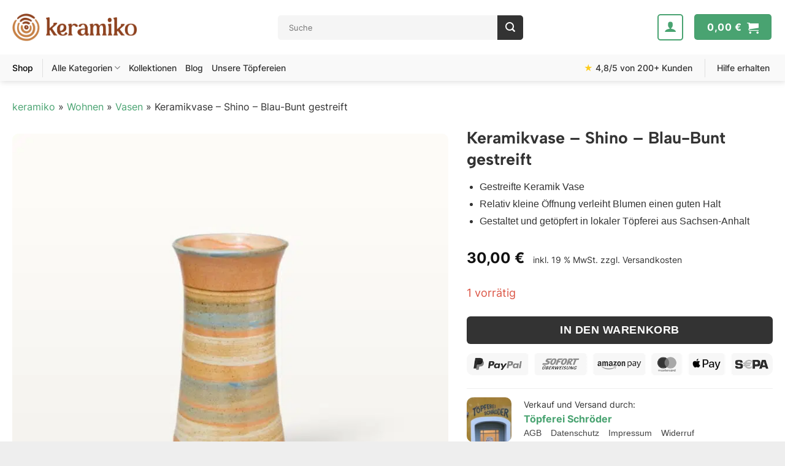

--- FILE ---
content_type: text/html; charset=UTF-8
request_url: https://keramiko.de/produkt/keramikvase-blau-bunt-gestreift-shino/
body_size: 94090
content:
<!DOCTYPE html>
<html lang="de" dir="ltr" prefix="og: https://ogp.me/ns#" class="loading-site no-js">
<head>
	<meta charset="UTF-8" />
	<link rel="profile" href="http://gmpg.org/xfn/11" />
	<link rel="pingback" href="https://keramiko.de/xmlrpc.php" />

	<script>(function(html){html.className = html.className.replace(/\bno-js\b/,'js')})(document.documentElement);</script>
<meta name="viewport" content="width=device-width, initial-scale=1" />
<!-- Suchmaschinen-Optimierung durch Rank Math PRO - https://rankmath.com/ -->
<title>Keramikvase - Shino - Blau-Bunt gestreift - keramiko.de</title>
<meta name="description" content="Gestreifte Keramik Vase Relativ kleine Öffnung verleiht Blumen einen guten Halt Gestaltet und getöpfert in lokaler Töpferei aus Sachsen-Anhalt"/>
<meta name="robots" content="follow, index, max-snippet:-1, max-video-preview:-1, max-image-preview:large"/>
<link rel="canonical" href="https://keramiko.de/produkt/keramikvase-blau-bunt-gestreift-shino/" />
<meta property="og:locale" content="de_DE" />
<meta property="og:type" content="product" />
<meta property="og:title" content="Keramikvase - Shino - Blau-Bunt gestreift - keramiko.de" />
<meta property="og:description" content="Gestreifte Keramik Vase Relativ kleine Öffnung verleiht Blumen einen guten Halt Gestaltet und getöpfert in lokaler Töpferei aus Sachsen-Anhalt" />
<meta property="og:url" content="https://keramiko.de/produkt/keramikvase-blau-bunt-gestreift-shino/" />
<meta property="og:site_name" content="keramiko.de" />
<meta property="og:updated_time" content="2026-01-09T17:36:07+01:00" />
<meta property="og:image" content="https://keramiko.de/wp-content/uploads/TS02-shino-vase-keramik-bunt-orange-blau-2-1024x1024.jpg" />
<meta property="og:image:secure_url" content="https://keramiko.de/wp-content/uploads/TS02-shino-vase-keramik-bunt-orange-blau-2-1024x1024.jpg" />
<meta property="og:image:width" content="1020" />
<meta property="og:image:height" content="1020" />
<meta property="og:image:alt" content="Keramikvase &#8211; Shino &#8211; Blau-Bunt gestreift" />
<meta property="og:image:type" content="image/jpeg" />
<meta property="product:price:amount" content="30.00" />
<meta property="product:price:currency" content="EUR" />
<meta property="product:availability" content="instock" />
<meta name="twitter:card" content="summary_large_image" />
<meta name="twitter:title" content="Keramikvase - Shino - Blau-Bunt gestreift - keramiko.de" />
<meta name="twitter:description" content="Gestreifte Keramik Vase Relativ kleine Öffnung verleiht Blumen einen guten Halt Gestaltet und getöpfert in lokaler Töpferei aus Sachsen-Anhalt" />
<meta name="twitter:image" content="https://keramiko.de/wp-content/uploads/TS02-shino-vase-keramik-bunt-orange-blau-2-1024x1024.jpg" />
<meta name="twitter:label1" content="Preis" />
<meta name="twitter:data1" content="30,00&nbsp;&euro;" />
<meta name="twitter:label2" content="Verfügbarkeit" />
<meta name="twitter:data2" content="1 vorrätig" />
<script type="application/ld+json" class="rank-math-schema">{"@context":"https://schema.org","@graph":[{"@type":"Organization","@id":"https://keramiko.de/#organization","name":"keramiko.de","url":"https://keramiko.de","logo":{"@type":"ImageObject","@id":"https://keramiko.de/#logo","url":"https://keramiko.de/wp-content/uploads/Keramiko-Favicon-Keramik-Online-Shop.png","contentUrl":"https://keramiko.de/wp-content/uploads/Keramiko-Favicon-Keramik-Online-Shop.png","caption":"keramiko.de","inLanguage":"de","width":"512","height":"512"}},{"@type":"WebSite","@id":"https://keramiko.de/#website","url":"https://keramiko.de","name":"keramiko.de","publisher":{"@id":"https://keramiko.de/#organization"},"inLanguage":"de"},{"@type":"ImageObject","@id":"https://keramiko.de/wp-content/uploads/TS02-shino-vase-keramik-bunt-orange-blau-2.jpg","url":"https://keramiko.de/wp-content/uploads/TS02-shino-vase-keramik-bunt-orange-blau-2.jpg","width":"2500","height":"2500","inLanguage":"de"},{"@type":"BreadcrumbList","@id":"https://keramiko.de/produkt/keramikvase-blau-bunt-gestreift-shino/#breadcrumb","itemListElement":[{"@type":"ListItem","position":"1","item":{"@id":"https://keramiko.de","name":"keramiko"}},{"@type":"ListItem","position":"2","item":{"@id":"https://keramiko.de/shop/keramik-und-wohnen/","name":"Wohnen"}},{"@type":"ListItem","position":"3","item":{"@id":"https://keramiko.de/shop/keramikvasen/","name":"Vasen"}},{"@type":"ListItem","position":"4","item":{"@id":"https://keramiko.de/produkt/keramikvase-blau-bunt-gestreift-shino/","name":"Keramikvase &#8211; Shino &#8211; Blau-Bunt gestreift"}}]},{"@type":"WebPage","@id":"https://keramiko.de/produkt/keramikvase-blau-bunt-gestreift-shino/#webpage","url":"https://keramiko.de/produkt/keramikvase-blau-bunt-gestreift-shino/","name":"Keramikvase - Shino - Blau-Bunt gestreift - keramiko.de","datePublished":"2021-12-02T09:36:34+01:00","dateModified":"2026-01-09T17:36:07+01:00","isPartOf":{"@id":"https://keramiko.de/#website"},"primaryImageOfPage":{"@id":"https://keramiko.de/wp-content/uploads/TS02-shino-vase-keramik-bunt-orange-blau-2.jpg"},"inLanguage":"de","breadcrumb":{"@id":"https://keramiko.de/produkt/keramikvase-blau-bunt-gestreift-shino/#breadcrumb"}},{"image":{"@id":"https://keramiko.de/wp-content/uploads/TS02-shino-vase-keramik-bunt-orange-blau-2.jpg"},"@type":"Off","@id":"https://keramiko.de/produkt/keramikvase-blau-bunt-gestreift-shino/#schema-187459","isPartOf":{"@id":"https://keramiko.de/produkt/keramikvase-blau-bunt-gestreift-shino/#webpage"},"publisher":{"@id":"https://keramiko.de/#organization"},"inLanguage":"de","mainEntityOfPage":{"@id":"https://keramiko.de/produkt/keramikvase-blau-bunt-gestreift-shino/#webpage"}}]}</script>
<!-- /Rank Math WordPress SEO Plugin -->


<link rel='prefetch' href='https://keramiko.de/wp-content/themes/flatsome/assets/js/flatsome.js?ver=e2eddd6c228105dac048' />
<link rel='prefetch' href='https://keramiko.de/wp-content/themes/flatsome/assets/js/chunk.slider.js?ver=3.20.4' />
<link rel='prefetch' href='https://keramiko.de/wp-content/themes/flatsome/assets/js/chunk.popups.js?ver=3.20.4' />
<link rel='prefetch' href='https://keramiko.de/wp-content/themes/flatsome/assets/js/chunk.tooltips.js?ver=3.20.4' />
<link rel='prefetch' href='https://keramiko.de/wp-content/themes/flatsome/assets/js/woocommerce.js?ver=1c9be63d628ff7c3ff4c' />
<style>[consent-id]:not(.rcb-content-blocker):not([consent-transaction-complete]):not([consent-visual-use-parent^="children:"]):not([consent-confirm]){opacity:0!important;}
.rcb-content-blocker+.rcb-content-blocker-children-fallback~*{display:none!important;}</style><link rel="preload" href="https://keramiko.de/wp-content/dc9600f2cdf49b1ea4dcbe5b817e8d41/dist/1442488653.js?ver=d0a9e67d7481025d345fb9f698655441" as="script" />
<link rel="preload" href="https://keramiko.de/wp-content/dc9600f2cdf49b1ea4dcbe5b817e8d41/dist/1462886406.js?ver=fb7388ba27c66f5019d251cfe1d48a46" as="script" />
<link rel="preload" href="https://keramiko.de/wp-content/plugins/real-cookie-banner-pro/public/lib/animate.css/animate.min.css?ver=4.1.1" as="style" />
<script data-cfasync="false" type="text/javascript" defer src="https://keramiko.de/wp-content/dc9600f2cdf49b1ea4dcbe5b817e8d41/dist/1442488653.js?ver=d0a9e67d7481025d345fb9f698655441" id="real-cookie-banner-pro-vendor-real-cookie-banner-pro-banner-js"></script>
<script type="application/json" data-skip-lazy-load="js-extra" data-skip-moving="true" data-no-defer nitro-exclude data-alt-type="application/ld+json" data-dont-merge data-wpmeteor-nooptimize="true" data-cfasync="false" id="a6fd279c9344373bfedf813172340a4931-js-extra">{"slug":"real-cookie-banner-pro","textDomain":"real-cookie-banner","version":"5.2.9","restUrl":"https:\/\/keramiko.de\/wp-json\/real-cookie-banner\/v1\/","restNamespace":"real-cookie-banner\/v1","restPathObfuscateOffset":"a2ea7b08ff74c3a6","restRoot":"https:\/\/keramiko.de\/wp-json\/","restQuery":{"_v":"5.2.9","_locale":"user"},"restNonce":"07cc669b9e","restRecreateNonceEndpoint":"https:\/\/keramiko.de\/wp-admin\/admin-ajax.php?action=rest-nonce","publicUrl":"https:\/\/keramiko.de\/wp-content\/plugins\/real-cookie-banner-pro\/public\/","chunkFolder":"dist","chunksLanguageFolder":"https:\/\/keramiko.de\/wp-content\/languages\/mo-cache\/real-cookie-banner-pro\/","chunks":{"chunk-config-tab-blocker.lite.js":["de_DE-83d48f038e1cf6148175589160cda67e","de_DE-e5c2f3318cd06f18a058318f5795a54b","de_DE-76129424d1eb6744d17357561a128725","de_DE-d3d8ada331df664d13fa407b77bc690b"],"chunk-config-tab-blocker.pro.js":["de_DE-ddf5ae983675e7b6eec2afc2d53654a2","de_DE-487d95eea292aab22c80aa3ae9be41f0","de_DE-ab0e642081d4d0d660276c9cebfe9f5d","de_DE-0f5f6074a855fa677e6086b82145bd50"],"chunk-config-tab-consent.lite.js":["de_DE-3823d7521a3fc2857511061e0d660408"],"chunk-config-tab-consent.pro.js":["de_DE-9cb9ecf8c1e8ce14036b5f3a5e19f098"],"chunk-config-tab-cookies.lite.js":["de_DE-1a51b37d0ef409906245c7ed80d76040","de_DE-e5c2f3318cd06f18a058318f5795a54b","de_DE-76129424d1eb6744d17357561a128725"],"chunk-config-tab-cookies.pro.js":["de_DE-572ee75deed92e7a74abba4b86604687","de_DE-487d95eea292aab22c80aa3ae9be41f0","de_DE-ab0e642081d4d0d660276c9cebfe9f5d"],"chunk-config-tab-dashboard.lite.js":["de_DE-f843c51245ecd2b389746275b3da66b6"],"chunk-config-tab-dashboard.pro.js":["de_DE-ae5ae8f925f0409361cfe395645ac077"],"chunk-config-tab-import.lite.js":["de_DE-66df94240f04843e5a208823e466a850"],"chunk-config-tab-import.pro.js":["de_DE-e5fee6b51986d4ff7a051d6f6a7b076a"],"chunk-config-tab-licensing.lite.js":["de_DE-e01f803e4093b19d6787901b9591b5a6"],"chunk-config-tab-licensing.pro.js":["de_DE-4918ea9704f47c2055904e4104d4ffba"],"chunk-config-tab-scanner.lite.js":["de_DE-b10b39f1099ef599835c729334e38429"],"chunk-config-tab-scanner.pro.js":["de_DE-752a1502ab4f0bebfa2ad50c68ef571f"],"chunk-config-tab-settings.lite.js":["de_DE-37978e0b06b4eb18b16164a2d9c93a2c"],"chunk-config-tab-settings.pro.js":["de_DE-e59d3dcc762e276255c8989fbd1f80e3"],"chunk-config-tab-tcf.lite.js":["de_DE-4f658bdbf0aa370053460bc9e3cd1f69","de_DE-e5c2f3318cd06f18a058318f5795a54b","de_DE-d3d8ada331df664d13fa407b77bc690b"],"chunk-config-tab-tcf.pro.js":["de_DE-e1e83d5b8a28f1f91f63b9de2a8b181a","de_DE-487d95eea292aab22c80aa3ae9be41f0","de_DE-0f5f6074a855fa677e6086b82145bd50"]},"others":{"customizeValuesBanner":"{\"layout\":{\"type\":\"dialog\",\"maxHeightEnabled\":true,\"maxHeight\":740,\"dialogMaxWidth\":530,\"dialogPosition\":\"middleCenter\",\"dialogMargin\":[0,0,0,0],\"bannerPosition\":\"bottom\",\"bannerMaxWidth\":1024,\"dialogBorderRadius\":14,\"borderRadius\":6,\"animationIn\":\"slideInUp\",\"animationInDuration\":500,\"animationInOnlyMobile\":true,\"animationOut\":\"none\",\"animationOutDuration\":500,\"animationOutOnlyMobile\":true,\"overlay\":true,\"overlayBg\":\"#000000\",\"overlayBgAlpha\":50,\"overlayBlur\":2},\"decision\":{\"acceptAll\":\"button\",\"acceptEssentials\":\"button\",\"showCloseIcon\":false,\"acceptIndividual\":\"link\",\"buttonOrder\":\"all,essential,save,individual\",\"showGroups\":false,\"groupsFirstView\":false,\"saveButton\":\"always\"},\"design\":{\"bg\":\"#ffffff\",\"textAlign\":\"center\",\"linkTextDecoration\":\"underline\",\"borderWidth\":0,\"borderColor\":\"#ffffff\",\"fontSize\":12,\"fontColor\":\"#2b2b2b\",\"fontInheritFamily\":true,\"fontFamily\":\"Arial, Helvetica, sans-serif\",\"fontWeight\":\"normal\",\"boxShadowEnabled\":false,\"boxShadowOffsetX\":0,\"boxShadowOffsetY\":5,\"boxShadowBlurRadius\":13,\"boxShadowSpreadRadius\":0,\"boxShadowColor\":\"#000000\",\"boxShadowColorAlpha\":20},\"headerDesign\":{\"inheritBg\":false,\"bg\":\"#f4f4f4\",\"inheritTextAlign\":true,\"textAlign\":\"center\",\"padding\":[17,20,15,20],\"logo\":\"https:\\\/\\\/keramiko.de\\\/wp-content\\\/uploads\\\/keramiko-logo-toepferei-onlineshop.png\",\"logoRetina\":\"\",\"logoMaxHeight\":28,\"logoPosition\":\"above\",\"logoMargin\":[5,15,10,15],\"fontSize\":20,\"fontColor\":\"#2b2b2b\",\"fontInheritFamily\":true,\"fontFamily\":\"Arial, Helvetica, sans-serif\",\"fontWeight\":\"normal\",\"borderWidth\":1,\"borderColor\":\"#efefef\",\"logoFitDim\":[127.64705882352942,28]},\"bodyDesign\":{\"padding\":[15,20,5,20],\"descriptionInheritFontSize\":true,\"descriptionFontSize\":13,\"dottedGroupsInheritFontSize\":true,\"dottedGroupsFontSize\":13,\"dottedGroupsBulletColor\":\"#15779b\",\"teachingsInheritTextAlign\":true,\"teachingsTextAlign\":\"center\",\"teachingsSeparatorActive\":false,\"teachingsSeparatorWidth\":50,\"teachingsSeparatorHeight\":1,\"teachingsSeparatorColor\":\"#48a371\",\"teachingsInheritFontSize\":false,\"teachingsFontSize\":12,\"teachingsInheritFontColor\":false,\"teachingsFontColor\":\"#757575\",\"accordionMargin\":[10,0,5,0],\"accordionPadding\":[5,10,5,10],\"accordionArrowType\":\"outlined\",\"accordionArrowColor\":\"#15779b\",\"accordionBg\":\"#ffffff\",\"accordionActiveBg\":\"#f9f9f9\",\"accordionHoverBg\":\"#efefef\",\"accordionBorderWidth\":1,\"accordionBorderColor\":\"#efefef\",\"accordionTitleFontSize\":12,\"accordionTitleFontColor\":\"#2b2b2b\",\"accordionTitleFontWeight\":\"normal\",\"accordionDescriptionMargin\":[5,0,0,0],\"accordionDescriptionFontSize\":12,\"accordionDescriptionFontColor\":\"#757575\",\"accordionDescriptionFontWeight\":\"normal\",\"acceptAllOneRowLayout\":true,\"acceptAllPadding\":[10,10,10,10],\"acceptAllBg\":\"#48a371\",\"acceptAllTextAlign\":\"center\",\"acceptAllFontSize\":18,\"acceptAllFontColor\":\"#ffffff\",\"acceptAllFontWeight\":\"normal\",\"acceptAllBorderWidth\":0,\"acceptAllBorderColor\":\"#000000\",\"acceptAllHoverBg\":\"#48a371\",\"acceptAllHoverFontColor\":\"#ffffff\",\"acceptAllHoverBorderColor\":\"#000000\",\"acceptEssentialsUseAcceptAll\":false,\"acceptEssentialsButtonType\":\"\",\"acceptEssentialsPadding\":[10,10,10,10],\"acceptEssentialsBg\":\"#efefef\",\"acceptEssentialsTextAlign\":\"center\",\"acceptEssentialsFontSize\":18,\"acceptEssentialsFontColor\":\"#0a0a0a\",\"acceptEssentialsFontWeight\":\"normal\",\"acceptEssentialsBorderWidth\":0,\"acceptEssentialsBorderColor\":\"#000000\",\"acceptEssentialsHoverBg\":\"#e8e8e8\",\"acceptEssentialsHoverFontColor\":\"#000000\",\"acceptEssentialsHoverBorderColor\":\"#000000\",\"acceptIndividualPadding\":[5,5,5,5],\"acceptIndividualBg\":\"#ffffff\",\"acceptIndividualTextAlign\":\"center\",\"acceptIndividualFontSize\":13,\"acceptIndividualFontColor\":\"#a26936\",\"acceptIndividualFontWeight\":\"normal\",\"acceptIndividualBorderWidth\":0,\"acceptIndividualBorderColor\":\"#000000\",\"acceptIndividualHoverBg\":\"#ffffff\",\"acceptIndividualHoverFontColor\":\"#11607d\",\"acceptIndividualHoverBorderColor\":\"#000000\"},\"footerDesign\":{\"poweredByLink\":false,\"inheritBg\":false,\"bg\":\"#fcfcfc\",\"inheritTextAlign\":true,\"textAlign\":\"center\",\"padding\":[10,20,15,20],\"fontSize\":14,\"fontColor\":\"#757474\",\"fontInheritFamily\":true,\"fontFamily\":\"Arial, Helvetica, sans-serif\",\"fontWeight\":\"normal\",\"hoverFontColor\":\"#2b2b2b\",\"borderWidth\":1,\"borderColor\":\"#efefef\",\"languageSwitcher\":\"flags\"},\"texts\":{\"headline\":\"Privatsph\\u00e4re-Einstellungen\",\"description\":\"Wir verwenden Cookies und \\u00e4hnliche Technologien auf unserer Website und verarbeiten personenbezogene Daten von dir (z.B. IP-Adresse), um z.B. Inhalte und Anzeigen zu personalisieren, Medien von Drittanbietern einzubinden oder Zugriffe auf unsere Website zu analysieren. Die Datenverarbeitung kann auch erst in Folge gesetzter Cookies stattfinden. Wir teilen diese Daten mit Dritten, die wir in den Privatsph\\u00e4re-Einstellungen benennen.<br \\\/><br \\\/>Die Datenverarbeitung kann mit deiner Einwilligung oder auf Basis eines berechtigten Interesses erfolgen, dem du in den Privatsph\\u00e4re-Einstellungen widersprechen kannst. Du hast das Recht, nicht einzuwilligen und deine Einwilligung zu einem sp\\u00e4teren Zeitpunkt zu \\u00e4ndern oder zu widerrufen. Der Widerruf wird sofort wirksam, hat jedoch keine Auswirkungen auf bereits verarbeitete Daten. Weitere Informationen zur Verwendung deiner Daten findest du in unserer {{privacyPolicy}}Datenschutzerkl\\u00e4rung{{\\\/privacyPolicy}}.\",\"acceptAll\":\"Alle akzeptieren\",\"acceptEssentials\":\"Weiter ohne Einwilligung\",\"acceptIndividual\":\"Privatsph\\u00e4re-Einstellungen individuell festlegen\",\"poweredBy\":\"4\",\"dataProcessingInUnsafeCountries\":\"Einige Services verarbeiten personenbezogene Daten in unsicheren Drittl\\u00e4ndern. Mit deiner Einwilligung stimmst du auch der Datenverarbeitung gekennzeichneter Services gem\\u00e4\\u00df {{legalBasis}} zu, mit Risiken wie unzureichenden Rechtsmitteln, unbefugtem Zugriff durch Beh\\u00f6rden ohne Information oder Widerspruchsm\\u00f6glichkeit, unbefugter Weitergabe an Dritte und unzureichenden Datensicherheitsma\\u00dfnahmen.\",\"ageNoticeBanner\":\"Du bist unter {{minAge}} Jahre alt? Dann kannst du nicht in optionale Services einwilligen. Du kannst deine Eltern oder Erziehungsberechtigten bitten, mit dir in diese Services einzuwilligen.\",\"ageNoticeBlocker\":\"Du bist unter {{minAge}} Jahre alt? Leider darfst du in diesen Service nicht selbst einwilligen, um diese Inhalte zu sehen. Bitte deine Eltern oder Erziehungsberechtigten, in den Service mit dir einzuwilligen!\",\"listServicesNotice\":\"Wenn du alle Services akzeptierst, erlaubst du, dass {{services}} geladen werden. Diese sind nach ihrem Zweck in Gruppen {{serviceGroups}} unterteilt (Zugeh\\u00f6rigkeit durch hochgestellte Zahlen gekennzeichnet).\",\"listServicesLegitimateInterestNotice\":\"Au\\u00dferdem werden {{services}} auf der Grundlage eines berechtigten Interesses geladen.\",\"tcfStacksCustomName\":\"Services mit verschiedenen Zwecken au\\u00dferhalb des TCF-Standards\",\"tcfStacksCustomDescription\":\"Services, die Einwilligungen nicht \\u00fcber den TCF-Standard, sondern \\u00fcber andere Technologien teilen. Diese werden nach ihrem Zweck in mehrere Gruppen unterteilt. Einige davon werden aufgrund eines berechtigten Interesses genutzt (z.B. Gefahrenabwehr), andere werden nur mit deiner Einwilligung genutzt. Details zu den einzelnen Gruppen und Zwecken der Services findest du in den individuellen Privatsph\\u00e4re-Einstellungen.\",\"consentForwardingExternalHosts\":\"Deine Einwilligung gilt auch auf {{websites}}.\",\"blockerHeadline\":\"{{name}} aufgrund von Privatsph\\u00e4re-Einstellungen blockiert\",\"blockerLinkShowMissing\":\"Zeige alle Services, in die du noch einwilligen musst\",\"blockerLoadButton\":\"Services akzeptieren und Inhalte laden\",\"blockerAcceptInfo\":\"Wenn du die blockierten Inhalte l\\u00e4dst, werden deine Datenschutzeinstellungen angepasst. Inhalte aus diesem Service werden in Zukunft nicht mehr blockiert.\",\"stickyHistory\":\"Historie der Privatsph\\u00e4re-Einstellungen\",\"stickyRevoke\":\"Einwilligungen widerrufen\",\"stickyRevokeSuccessMessage\":\"Du hast die Einwilligung f\\u00fcr Services mit dessen Cookies und Verarbeitung personenbezogener Daten erfolgreich widerrufen. Die Seite wird jetzt neu geladen!\",\"stickyChange\":\"Privatsph\\u00e4re-Einstellungen \\u00e4ndern\"},\"individualLayout\":{\"inheritDialogMaxWidth\":false,\"dialogMaxWidth\":970,\"inheritBannerMaxWidth\":true,\"bannerMaxWidth\":1980,\"descriptionTextAlign\":\"left\"},\"group\":{\"checkboxBg\":\"#f0f0f0\",\"checkboxBorderWidth\":1,\"checkboxBorderColor\":\"#d2d2d2\",\"checkboxActiveColor\":\"#ffffff\",\"checkboxActiveBg\":\"#48a371\",\"checkboxActiveBorderColor\":\"#48a371\",\"groupInheritBg\":true,\"groupBg\":\"#f4f4f4\",\"groupPadding\":[15,15,15,15],\"groupSpacing\":10,\"groupBorderRadius\":5,\"groupBorderWidth\":1,\"groupBorderColor\":\"#f4f4f4\",\"headlineFontSize\":16,\"headlineFontWeight\":\"normal\",\"headlineFontColor\":\"#2b2b2b\",\"descriptionFontSize\":14,\"descriptionFontColor\":\"#757575\",\"linkColor\":\"#757575\",\"linkHoverColor\":\"#2b2b2b\",\"detailsHideLessRelevant\":true},\"saveButton\":{\"useAcceptAll\":true,\"type\":\"button\",\"padding\":[10,10,10,10],\"bg\":\"#efefef\",\"textAlign\":\"center\",\"fontSize\":18,\"fontColor\":\"#0a0a0a\",\"fontWeight\":\"normal\",\"borderWidth\":0,\"borderColor\":\"#000000\",\"hoverBg\":\"#e8e8e8\",\"hoverFontColor\":\"#000000\",\"hoverBorderColor\":\"#000000\"},\"individualTexts\":{\"headline\":\"Individuelle Privatsph\\u00e4re-Einstellungen\",\"description\":\"Wir verwenden Cookies und \\u00e4hnliche Technologien auf unserer Website und verarbeiten personenbezogene Daten von dir (z.B. IP-Adresse), um z.B. Inhalte und Anzeigen zu personalisieren, Medien von Drittanbietern einzubinden oder Zugriffe auf unsere Website zu analysieren. Die Datenverarbeitung kann auch erst in Folge gesetzter Cookies stattfinden. Wir teilen diese Daten mit Dritten, die wir in den Privatsph\\u00e4re-Einstellungen benennen.<br \\\/><br \\\/>Die Datenverarbeitung kann mit deiner Einwilligung oder auf Basis eines berechtigten Interesses erfolgen, dem du in den Privatsph\\u00e4re-Einstellungen widersprechen kannst. Du hast das Recht, nicht einzuwilligen und deine Einwilligung zu einem sp\\u00e4teren Zeitpunkt zu \\u00e4ndern oder zu widerrufen. Der Widerruf wird sofort wirksam, hat jedoch keine Auswirkungen auf bereits verarbeitete Daten. Weitere Informationen zur Verwendung deiner Daten findest du in unserer {{privacyPolicy}}Datenschutzerkl\\u00e4rung{{\\\/privacyPolicy}}.<br \\\/><br \\\/>Im Folgenden findest du eine \\u00dcbersicht \\u00fcber alle Services, die von dieser Website genutzt werden. Du kannst dir detaillierte Informationen zu jedem Service ansehen und ihm einzeln zustimmen oder von deinem Widerspruchsrecht Gebrauch machen.\",\"save\":\"Individuelle Auswahlen speichern\",\"showMore\":\"Service-Informationen anzeigen\",\"hideMore\":\"Service-Informationen ausblenden\",\"postamble\":\"\"},\"mobile\":{\"enabled\":true,\"maxHeight\":400,\"hideHeader\":false,\"alignment\":\"bottom\",\"scalePercent\":90,\"scalePercentVertical\":-50},\"sticky\":{\"enabled\":false,\"animationsEnabled\":true,\"alignment\":\"left\",\"bubbleBorderRadius\":50,\"icon\":\"fingerprint\",\"iconCustom\":\"\",\"iconCustomRetina\":\"\",\"iconSize\":30,\"iconColor\":\"#ffffff\",\"bubbleMargin\":[10,20,20,20],\"bubblePadding\":15,\"bubbleBg\":\"#15779b\",\"bubbleBorderWidth\":0,\"bubbleBorderColor\":\"#10556f\",\"boxShadowEnabled\":true,\"boxShadowOffsetX\":0,\"boxShadowOffsetY\":2,\"boxShadowBlurRadius\":5,\"boxShadowSpreadRadius\":1,\"boxShadowColor\":\"#105b77\",\"boxShadowColorAlpha\":40,\"bubbleHoverBg\":\"#ffffff\",\"bubbleHoverBorderColor\":\"#000000\",\"hoverIconColor\":\"#000000\",\"hoverIconCustom\":\"\",\"hoverIconCustomRetina\":\"\",\"menuFontSize\":16,\"menuBorderRadius\":5,\"menuItemSpacing\":10,\"menuItemPadding\":[5,10,5,10]},\"customCss\":{\"css\":\"\",\"antiAdBlocker\":\"y\"}}","isPro":true,"showProHints":false,"proUrl":"https:\/\/devowl.io\/de\/go\/real-cookie-banner?source=rcb-lite","showLiteNotice":false,"frontend":{"groups":"[{\"id\":1064,\"name\":\"Essenziell\",\"slug\":\"essenziell\",\"description\":\"Essenzielle Services sind f\\u00fcr die grundlegende Funktionalit\\u00e4t der Website erforderlich. Sie enthalten nur technisch notwendige Services. Diesen Services kann nicht widersprochen werden.\",\"isEssential\":true,\"isDefault\":true,\"items\":[{\"id\":48499,\"name\":\"WooCommerce\",\"purpose\":\"WooCommerce erm\\u00f6glicht das Einbetten von einem E-Commerce-Shopsystem, mit dem du Produkte auf einer Website kaufen kannst. Dies erfordert die Verarbeitung der IP-Adresse und der Metadaten des Nutzers. Cookies oder Cookie-\\u00e4hnliche Technologien k\\u00f6nnen gespeichert und ausgelesen werden. Diese k\\u00f6nnen personenbezogene Daten und technische Daten wie Sitzung-ID, Account-Informationen, Bewertungsdaten, Benutzer-ID, Warenkorb des Benutzers in der Datenbank der Website, zuletzt angesehenen Produkte und verborgene Mitteilungen enthalten. Diese Daten k\\u00f6nnen verwendet werden, um den Download-Prozess f\\u00fcr herunterladbare Produkte zu verfolgen. WooCommerce kann das Einkaufserlebnis personalisieren, indem es z.B. bereits angesehene Produkte erneut anzeigt. Das berechtigte Interesse an der Nutzung dieses Dienstes ist das Angebot von Waren und Produkten in einer digitalen Umgebung.\",\"providerContact\":{\"phone\":\"\",\"email\":\"\",\"link\":\"\"},\"isProviderCurrentWebsite\":true,\"provider\":\"\",\"uniqueName\":\"woocommerce\",\"isEmbeddingOnlyExternalResources\":false,\"legalBasis\":\"legitimate-interest\",\"dataProcessingInCountries\":[],\"dataProcessingInCountriesSpecialTreatments\":[],\"technicalDefinitions\":[{\"type\":\"session\",\"name\":\"wc_fragments_*\",\"host\":\"https:\\\/\\\/keramiko.de\",\"duration\":1,\"durationUnit\":\"y\",\"isSessionDuration\":false,\"purpose\":\"\"},{\"type\":\"session\",\"name\":\"wc_cart_hash_*\",\"host\":\"https:\\\/\\\/keramiko.de\",\"duration\":1,\"durationUnit\":\"y\",\"isSessionDuration\":false,\"purpose\":\"\"},{\"type\":\"local\",\"name\":\"wc_cart_hash_*\",\"host\":\"keramiko.de\",\"duration\":0,\"durationUnit\":\"y\",\"isSessionDuration\":false,\"purpose\":\"Sitzungs-ID mit Hash vom Warenkorb, der verwendet wird, um den Inhalt des Warenkorbs zu verfolgen und \\u00c4nderungen im Warenkorb korrekt zu synchronisieren\"},{\"type\":\"http\",\"name\":\"woocommerce_cart_hash\",\"host\":\"keramiko.de\",\"duration\":0,\"durationUnit\":\"y\",\"isSessionDuration\":true,\"purpose\":\"Hash, der den Inhalt des Warenkorbs und den Gesamtbetrag repr\\u00e4sentiert\"},{\"type\":\"http\",\"name\":\"wp_woocommerce_session_*\",\"host\":\"keramiko.de\",\"duration\":2,\"durationUnit\":\"d\",\"isSessionDuration\":false,\"purpose\":\"Sitzungs-ID, und Verfolgung von Warenkorb und anderen Aktivit\\u00e4ten des Nutzers w\\u00e4hrend des Besuchs auf der Website\"},{\"type\":\"http\",\"name\":\"woocommerce_items_in_cart\",\"host\":\"keramiko.de\",\"duration\":0,\"durationUnit\":\"y\",\"isSessionDuration\":true,\"purpose\":\"Markiert, ob etwas im Warenkorb liegt oder nicht\"},{\"type\":\"http\",\"name\":\"wc_cart_hash\",\"host\":\"keramiko.de\",\"duration\":1,\"durationUnit\":\"y\",\"isSessionDuration\":true,\"purpose\":\"Hash vom Warenkorb, der verwendet wird, um den Inhalt des Warenkorbs zu verfolgen und \\u00c4nderungen im Warenkorb korrekt zu synchronisieren\"},{\"type\":\"http\",\"name\":\"wordpress_logged_in_*\",\"host\":\"keramiko.de\",\"duration\":1,\"durationUnit\":\"y\",\"isSessionDuration\":true,\"purpose\":\"WordPress-Benutzername, ein Zeitstempel, wann Cookie abl\\u00e4uft, ein Authentifizierungstoken zum Schutz des Zugriffs auf den Admin-Bereich und ein Sicherheits-Hash\"},{\"type\":\"http\",\"name\":\"wordpress_sec_*\",\"host\":\"keramiko.de\",\"duration\":1,\"durationUnit\":\"y\",\"isSessionDuration\":true,\"purpose\":\"WordPress-Benutzername, ein Zeitstempel, wann das Cookie abl\\u00e4uft, ein Authentifizierungstoken zum Schutz des Zugriffs auf den Admin-Bereich und ein Sicherheits-Hash\"},{\"type\":\"http\",\"name\":\"comment_author_*\",\"host\":\"keramiko.de\",\"duration\":1,\"durationUnit\":\"y\",\"isSessionDuration\":false,\"purpose\":\"Name Verfasser der Rezension\"},{\"type\":\"http\",\"name\":\"comment_author_email_*\",\"host\":\"keramiko.de\",\"duration\":1,\"durationUnit\":\"y\",\"isSessionDuration\":false,\"purpose\":\"E-Mail-Adresse Verfasser der Rezension\"},{\"type\":\"http\",\"name\":\"woocommerce_recently_viewed\",\"host\":\"keramiko.de\",\"duration\":1,\"durationUnit\":\"y\",\"isSessionDuration\":true,\"purpose\":\"Zuletzt angesehene Produkte, um dem Nutzer eine Liste der k\\u00fcrzlich angesehenen Artikel anzuzeigen\"},{\"type\":\"http\",\"name\":\"store_notice*\",\"host\":\"keramiko.de\",\"duration\":1,\"durationUnit\":\"y\",\"isSessionDuration\":true,\"purpose\":\"Ob eine Store Ank\\u00fcndigung abgewiesen wurde\"},{\"type\":\"session\",\"name\":\"wc_cart_created\",\"host\":\"https:\\\/\\\/keramiko.de\",\"duration\":1,\"durationUnit\":\"y\",\"isSessionDuration\":false,\"purpose\":\"Zeitpunkt der Warenkorberstellung, um zu verfolgen, wann der Warenkorb angelegt wurde\"},{\"type\":\"local\",\"name\":\"storeApiNonce\",\"host\":\"https:\\\/\\\/keramiko.de\",\"duration\":1,\"durationUnit\":\"y\",\"isSessionDuration\":false,\"purpose\":\"Zeitstempel und Nonce (eine einmalige Zahl) zur Pr\\u00fcfung der Sicherheit bei API-Anfragen, um Angriffe auf die Website zu verhindern\"},{\"type\":\"local\",\"name\":\"wc-blocks_mini_cart_totals\",\"host\":\"https:\\\/\\\/keramiko.de\",\"duration\":1,\"durationUnit\":\"y\",\"isSessionDuration\":false,\"purpose\":\"Gesamtsumme des Warenkorbs f\\u00fcr den Mini-Warenkorb\"}],\"codeDynamics\":[],\"providerPrivacyPolicyUrl\":\"\",\"providerLegalNoticeUrl\":\"\",\"tagManagerOptInEventName\":\"\",\"tagManagerOptOutEventName\":\"\",\"googleConsentModeConsentTypes\":[],\"executePriority\":10,\"codeOptIn\":\"\",\"executeCodeOptInWhenNoTagManagerConsentIsGiven\":false,\"codeOptOut\":\"\",\"executeCodeOptOutWhenNoTagManagerConsentIsGiven\":false,\"deleteTechnicalDefinitionsAfterOptOut\":false,\"codeOnPageLoad\":\"\",\"presetId\":\"woocommerce\"},{\"id\":48495,\"name\":\"Real Cookie Banner\",\"purpose\":\"Real Cookie Banner bittet Website-Besucher um die Einwilligung zum Setzen von Cookies und zur Verarbeitung personenbezogener Daten. Dazu wird jedem Website-Besucher eine UUID (pseudonyme Identifikation des Nutzers) zugewiesen, die bis zum Ablauf des Cookies zur Speicherung der Einwilligung g\\u00fcltig ist. Cookies werden dazu verwendet, um zu testen, ob Cookies gesetzt werden k\\u00f6nnen, um Referenz auf die dokumentierte Einwilligung zu speichern, um zu speichern, in welche Services aus welchen Service-Gruppen der Besucher eingewilligt hat, und, falls Einwilligung nach dem Transparency & Consent Framework (TCF) eingeholt werden, um die Einwilligungen in TCF Partner, Zwecke, besondere Zwecke, Funktionen und besondere Funktionen zu speichern. Im Rahmen der Darlegungspflicht nach DSGVO wird die erhobene Einwilligung vollumf\\u00e4nglich dokumentiert. Dazu z\\u00e4hlt neben den Services und Service-Gruppen, in welche der Besucher eingewilligt hat, und falls Einwilligung nach dem TCF Standard eingeholt werden, in welche TCF Partner, Zwecke und Funktionen der Besucher eingewilligt hat, alle Einstellungen des Cookie Banners zum Zeitpunkt der Einwilligung als auch die technischen Umst\\u00e4nde (z.B. Gr\\u00f6\\u00dfe des Sichtbereichs bei der Einwilligung) und die Nutzerinteraktionen (z.B. Klick auf Buttons), die zur Einwilligung gef\\u00fchrt haben. Die Einwilligung wird pro Sprache einmal erhoben.\",\"providerContact\":{\"phone\":\"\",\"email\":\"\",\"link\":\"\"},\"isProviderCurrentWebsite\":true,\"provider\":\"\",\"uniqueName\":\"\",\"isEmbeddingOnlyExternalResources\":false,\"legalBasis\":\"legal-requirement\",\"dataProcessingInCountries\":[],\"dataProcessingInCountriesSpecialTreatments\":[],\"technicalDefinitions\":[{\"type\":\"http\",\"name\":\"real_cookie_banner*\",\"host\":\".keramiko.de\",\"duration\":365,\"durationUnit\":\"d\",\"isSessionDuration\":false,\"purpose\":\"Eindeutiger Identifikator f\\u00fcr die Einwilligung, aber nicht f\\u00fcr den Website-Besucher. Revisionshash f\\u00fcr die Einstellungen des Cookie-Banners (Texte, Farben, Funktionen, Servicegruppen, Dienste, Content Blocker usw.). IDs f\\u00fcr eingewilligte Services und Service-Gruppen.\"},{\"type\":\"http\",\"name\":\"real_cookie_banner*-tcf\",\"host\":\".keramiko.de\",\"duration\":365,\"durationUnit\":\"d\",\"isSessionDuration\":false,\"purpose\":\"Im Rahmen von TCF gesammelte Einwilligungen, die im TC-String-Format gespeichert werden, einschlie\\u00dflich TCF-Vendoren, -Zwecke, -Sonderzwecke, -Funktionen und -Sonderfunktionen.\"},{\"type\":\"http\",\"name\":\"real_cookie_banner*-gcm\",\"host\":\".keramiko.de\",\"duration\":365,\"durationUnit\":\"d\",\"isSessionDuration\":false,\"purpose\":\"Die im Google Consent Mode gesammelten Einwilligungen in die verschiedenen Einwilligungstypen (Zwecke) werden f\\u00fcr alle mit dem Google Consent Mode kompatiblen Services gespeichert.\"},{\"type\":\"http\",\"name\":\"real_cookie_banner-test\",\"host\":\".keramiko.de\",\"duration\":365,\"durationUnit\":\"d\",\"isSessionDuration\":false,\"purpose\":\"Cookie, der gesetzt wurde, um die Funktionalit\\u00e4t von HTTP-Cookies zu testen. Wird sofort nach dem Test gel\\u00f6scht.\"},{\"type\":\"local\",\"name\":\"real_cookie_banner*\",\"host\":\"https:\\\/\\\/keramiko.de\",\"duration\":1,\"durationUnit\":\"d\",\"isSessionDuration\":false,\"purpose\":\"Eindeutiger Identifikator f\\u00fcr die Einwilligung, aber nicht f\\u00fcr den Website-Besucher. Revisionshash f\\u00fcr die Einstellungen des Cookie-Banners (Texte, Farben, Funktionen, Service-Gruppen, Services, Content Blocker usw.). IDs f\\u00fcr eingewilligte Services und Service-Gruppen. Wird nur solange gespeichert, bis die Einwilligung auf dem Website-Server dokumentiert ist.\"},{\"type\":\"local\",\"name\":\"real_cookie_banner*-tcf\",\"host\":\"https:\\\/\\\/keramiko.de\",\"duration\":1,\"durationUnit\":\"d\",\"isSessionDuration\":false,\"purpose\":\"Im Rahmen von TCF gesammelte Einwilligungen werden im TC-String-Format gespeichert, einschlie\\u00dflich TCF Vendoren, Zwecke, besondere Zwecke, Funktionen und besondere Funktionen. Wird nur solange gespeichert, bis die Einwilligung auf dem Website-Server dokumentiert ist.\"},{\"type\":\"local\",\"name\":\"real_cookie_banner*-gcm\",\"host\":\"https:\\\/\\\/keramiko.de\",\"duration\":1,\"durationUnit\":\"d\",\"isSessionDuration\":false,\"purpose\":\"Im Rahmen des Google Consent Mode erfasste Einwilligungen werden f\\u00fcr alle mit dem Google Consent Mode kompatiblen Services in Einwilligungstypen (Zwecke) gespeichert. Wird nur solange gespeichert, bis die Einwilligung auf dem Website-Server dokumentiert ist.\"},{\"type\":\"local\",\"name\":\"real_cookie_banner-consent-queue*\",\"host\":\"https:\\\/\\\/keramiko.de\",\"duration\":1,\"durationUnit\":\"d\",\"isSessionDuration\":false,\"purpose\":\"Lokale Zwischenspeicherung (Caching) der Auswahl im Cookie-Banner, bis der Server die Einwilligung dokumentiert; Dokumentation periodisch oder bei Seitenwechseln versucht, wenn der Server nicht verf\\u00fcgbar oder \\u00fcberlastet ist.\"}],\"codeDynamics\":[],\"providerPrivacyPolicyUrl\":\"\",\"providerLegalNoticeUrl\":\"\",\"tagManagerOptInEventName\":\"\",\"tagManagerOptOutEventName\":\"\",\"googleConsentModeConsentTypes\":[],\"executePriority\":10,\"codeOptIn\":\"\",\"executeCodeOptInWhenNoTagManagerConsentIsGiven\":false,\"codeOptOut\":\"\",\"executeCodeOptOutWhenNoTagManagerConsentIsGiven\":false,\"deleteTechnicalDefinitionsAfterOptOut\":false,\"codeOnPageLoad\":\"\",\"presetId\":\"real-cookie-banner\"}]},{\"id\":1065,\"name\":\"Funktional\",\"slug\":\"funktional\",\"description\":\"Funktionale Services sind notwendig, um \\u00fcber die wesentliche Funktionalit\\u00e4t der Website hinausgehende Features wie h\\u00fcbschere Schriftarten, Videowiedergabe oder interaktive Web 2.0-Features bereitzustellen. Inhalte von z.B. Video- und Social Media-Plattformen sind standardm\\u00e4\\u00dfig gesperrt und k\\u00f6nnen zugestimmt werden. Wenn dem Service zugestimmt wird, werden diese Inhalte automatisch ohne weitere manuelle Einwilligung geladen.\",\"isEssential\":false,\"isDefault\":true,\"items\":[{\"id\":48943,\"name\":\"Google Maps\",\"purpose\":\"Google Maps erm\\u00f6glicht das Einbetten von Karten direkt in Websites, um die Website zu verbessern. Dies erfordert die Verarbeitung der IP-Adresse und der Metadaten des Nutzers. Cookies oder Cookie-\\u00e4hnliche Technologien k\\u00f6nnen gespeichert und ausgelesen werden. Diese k\\u00f6nnen personenbezogene Daten und technische Daten wie Nutzer-IDs, Einwilligungen, Einstellungen der Karten-Software und Sicherheitstokens enthalten. Diese Daten k\\u00f6nnen verwendet werden, um besuchte Websites zu erfassen, detaillierte Statistiken \\u00fcber das Nutzerverhalten zu erstellen und um die Dienste von Google zu verbessern. Diese Daten k\\u00f6nnen von Google mit den Daten der auf den Websites von Google (z. B. google.com und youtube.com) eingeloggten Nutzer verkn\\u00fcpft werden. Google stellt personenbezogene Daten seinen verbundenen Unternehmen, anderen vertrauensw\\u00fcrdigen Unternehmen oder Personen zur Verf\\u00fcgung, die diese Daten auf der Grundlage der Anweisungen von Google und in \\u00dcbereinstimmung mit den Datenschutzbestimmungen von Google verarbeiten k\\u00f6nnen.\",\"providerContact\":{\"phone\":\"+353 1 543 1000\",\"email\":\"dpo-google@google.com\",\"link\":\"https:\\\/\\\/support.google.com\\\/\"},\"isProviderCurrentWebsite\":false,\"provider\":\"Google Ireland Limited, Gordon House, Barrow Street, Dublin 4, Irland\",\"uniqueName\":\"google-maps\",\"isEmbeddingOnlyExternalResources\":false,\"legalBasis\":\"consent\",\"dataProcessingInCountries\":[\"US\",\"IE\",\"AU\",\"BE\",\"BR\",\"CA\",\"CL\",\"FI\",\"FR\",\"DE\",\"HK\",\"IN\",\"ID\",\"IL\",\"IT\",\"JP\",\"KR\",\"NL\",\"PL\",\"QA\",\"SG\",\"ES\",\"CH\",\"TW\",\"GB\"],\"dataProcessingInCountriesSpecialTreatments\":[\"provider-is-self-certified-trans-atlantic-data-privacy-framework\"],\"technicalDefinitions\":[{\"type\":\"http\",\"name\":\"__Secure-3PSIDCC\",\"host\":\".google.com\",\"duration\":1,\"durationUnit\":\"y\",\"isSessionDuration\":false,\"purpose\":\"\"},{\"type\":\"http\",\"name\":\"__Secure-1PSIDCC\",\"host\":\".google.com\",\"duration\":1,\"durationUnit\":\"y\",\"isSessionDuration\":false,\"purpose\":\"\"},{\"type\":\"http\",\"name\":\"SIDCC\",\"host\":\".google.com\",\"duration\":1,\"durationUnit\":\"y\",\"isSessionDuration\":false,\"purpose\":\"\"},{\"type\":\"http\",\"name\":\"__Secure-3PAPISID\",\"host\":\".google.com\",\"duration\":13,\"durationUnit\":\"mo\",\"isSessionDuration\":false,\"purpose\":\"\"},{\"type\":\"http\",\"name\":\"SSID\",\"host\":\".google.com\",\"duration\":13,\"durationUnit\":\"mo\",\"isSessionDuration\":false,\"purpose\":\"\"},{\"type\":\"http\",\"name\":\"__Secure-1PAPISID\",\"host\":\".google.com\",\"duration\":13,\"durationUnit\":\"mo\",\"isSessionDuration\":false,\"purpose\":\"\"},{\"type\":\"http\",\"name\":\"HSID\",\"host\":\".google.com\",\"duration\":13,\"durationUnit\":\"mo\",\"isSessionDuration\":false,\"purpose\":\"\"},{\"type\":\"http\",\"name\":\"__Secure-3PSID\",\"host\":\".google.com\",\"duration\":13,\"durationUnit\":\"mo\",\"isSessionDuration\":false,\"purpose\":\"\"},{\"type\":\"http\",\"name\":\"__Secure-1PSID\",\"host\":\".google.com\",\"duration\":13,\"durationUnit\":\"mo\",\"isSessionDuration\":false,\"purpose\":\"\"},{\"type\":\"http\",\"name\":\"SID\",\"host\":\".google.com\",\"duration\":13,\"durationUnit\":\"mo\",\"isSessionDuration\":false,\"purpose\":\"\"},{\"type\":\"http\",\"name\":\"SAPISID\",\"host\":\".google.com\",\"duration\":13,\"durationUnit\":\"mo\",\"isSessionDuration\":false,\"purpose\":\"\"},{\"type\":\"http\",\"name\":\"APISID\",\"host\":\".google.com\",\"duration\":13,\"durationUnit\":\"mo\",\"isSessionDuration\":false,\"purpose\":\"\"},{\"type\":\"http\",\"name\":\"CONSENT\",\"host\":\".google.com\",\"duration\":13,\"durationUnit\":\"mo\",\"isSessionDuration\":false,\"purpose\":\"\"},{\"type\":\"http\",\"name\":\"__Secure-ENID\",\"host\":\".google.com\",\"duration\":13,\"durationUnit\":\"mo\",\"isSessionDuration\":false,\"purpose\":\"\"},{\"type\":\"local\",\"name\":\"_c;;i\",\"host\":\"https:\\\/\\\/www.google.com\",\"duration\":1,\"durationUnit\":\"y\",\"isSessionDuration\":false,\"purpose\":\"\"},{\"type\":\"local\",\"name\":\"LH;;s-*\",\"host\":\"https:\\\/\\\/www.google.com\",\"duration\":1,\"durationUnit\":\"y\",\"isSessionDuration\":false,\"purpose\":\"\"},{\"type\":\"local\",\"name\":\"sb_wiz.zpc.gws-wiz.\",\"host\":\"https:\\\/\\\/www.google.com\",\"duration\":1,\"durationUnit\":\"y\",\"isSessionDuration\":false,\"purpose\":\"\"},{\"type\":\"local\",\"name\":\"sb_wiz.ueh\",\"host\":\"https:\\\/\\\/www.google.com\",\"duration\":1,\"durationUnit\":\"y\",\"isSessionDuration\":false,\"purpose\":\"\"},{\"type\":\"http\",\"name\":\"NID\",\"host\":\".google.com\",\"duration\":6,\"durationUnit\":\"mo\",\"isSessionDuration\":false,\"purpose\":\"Eindeutige ID, um bevorzugte Einstellungen wie z. B. Sprache, Menge der Ergebnisse auf Suchergebnisseite oder Aktivierung des SafeSearch-Filters von Google\"},{\"type\":\"http\",\"name\":\"AEC\",\"host\":\".google.com\",\"duration\":6,\"durationUnit\":\"mo\",\"isSessionDuration\":false,\"purpose\":\"Einzigartiger Identifikator zur Erkennung von Spam, Betrug und Missbrauch\"}],\"codeDynamics\":[],\"providerPrivacyPolicyUrl\":\"https:\\\/\\\/business.safety.google\\\/intl\\\/de\\\/privacy\\\/\",\"providerLegalNoticeUrl\":\"https:\\\/\\\/www.google.de\\\/contact\\\/impressum.html\",\"tagManagerOptInEventName\":\"\",\"tagManagerOptOutEventName\":\"\",\"googleConsentModeConsentTypes\":[],\"executePriority\":10,\"codeOptIn\":\"\",\"executeCodeOptInWhenNoTagManagerConsentIsGiven\":false,\"codeOptOut\":\"\",\"executeCodeOptOutWhenNoTagManagerConsentIsGiven\":false,\"deleteTechnicalDefinitionsAfterOptOut\":false,\"codeOnPageLoad\":\"\",\"presetId\":\"google-maps\"},{\"id\":48502,\"name\":\"WordPress Kommentare\",\"purpose\":\"WordPress ist das Content-Management-System f\\u00fcr diese Website und bietet die M\\u00f6glichkeit, Kommentare unter Blog-Beitr\\u00e4gen und \\u00e4hnlichen Inhalten zu schreiben. Cookies oder Cookie-\\u00e4hnliche Technologien k\\u00f6nnen gespeichert und ausgelesen werden. Diese k\\u00f6nnen personenbezogene Daten wie den Namen, die E-Mail-Adresse und die Website eines Kommentators enthalten. Deine personenbezogenen Daten k\\u00f6nnen genutzt werden, um sie wieder anzuzeigen, wenn du einen weiteren Kommentar auf dieser Website schreiben m\\u00f6chtest.\",\"providerContact\":{\"phone\":\"\",\"email\":\"\",\"link\":\"\"},\"isProviderCurrentWebsite\":true,\"provider\":\"\",\"uniqueName\":\"wordpress-comments\",\"isEmbeddingOnlyExternalResources\":false,\"legalBasis\":\"consent\",\"dataProcessingInCountries\":[],\"dataProcessingInCountriesSpecialTreatments\":[],\"technicalDefinitions\":[{\"type\":\"http\",\"name\":\"comment_author_*\",\"host\":\"keramiko.de\",\"duration\":1,\"durationUnit\":\"y\",\"isSessionDuration\":false,\"purpose\":\"Name des Kommentar-Verfassers\"},{\"type\":\"http\",\"name\":\"comment_author_email_*\",\"host\":\"keramiko.de\",\"duration\":1,\"durationUnit\":\"y\",\"isSessionDuration\":false,\"purpose\":\"E-Mail-Adresse des Kommentar-Verfassers\"},{\"type\":\"http\",\"name\":\"comment_author_url_*\",\"host\":\"keramiko.de\",\"duration\":1,\"durationUnit\":\"y\",\"isSessionDuration\":false,\"purpose\":\"Website des Kommentar-Verfassers\"}],\"codeDynamics\":[],\"providerPrivacyPolicyUrl\":\"\",\"providerLegalNoticeUrl\":\"\",\"tagManagerOptInEventName\":\"\",\"tagManagerOptOutEventName\":\"\",\"googleConsentModeConsentTypes\":[],\"executePriority\":10,\"codeOptIn\":\"base64-encoded:[base64]\",\"executeCodeOptInWhenNoTagManagerConsentIsGiven\":false,\"codeOptOut\":\"\",\"executeCodeOptOutWhenNoTagManagerConsentIsGiven\":false,\"deleteTechnicalDefinitionsAfterOptOut\":true,\"codeOnPageLoad\":\"\",\"presetId\":\"wordpress-comments\"},{\"id\":48500,\"name\":\"OpenStreetMap\",\"purpose\":\"OpenStreetMap erm\\u00f6glicht das Einbetten von Karten direkt in Websites, um die Website zu verbessern. Dies erfordert die Verarbeitung der IP-Adresse und der Metadaten des Nutzers. Cookies oder Cookie-\\u00e4hnliche Technologien k\\u00f6nnen gespeichert und ausgelesen werden, wenn die Website von OpenStreetMap aufgerufen wird. Diese k\\u00f6nnen personenbezogene Daten und technische Daten wie Standorte, Benutzer-IDs, die besuchten URLs und wie oft die URLs besucht wurden, enthalten. Diese Daten k\\u00f6nnen verwendet werden, um besuchte Websites und detaillierte Statistiken \\u00fcber das Nutzerverhalten zu sammeln und die Dienste von OpenStreetMap zu verbessern.\",\"providerContact\":{\"phone\":\"\",\"email\":\"privacy@osmfoundation.org\",\"link\":\"\"},\"isProviderCurrentWebsite\":false,\"provider\":\"OpenStreetMap Foundation (OSMF), St John\\u2019s Innovation Centre, Cowley Road, Cambridge CB4 0WS, Gro\\u00dfbritannien\",\"uniqueName\":\"open-street-map\",\"isEmbeddingOnlyExternalResources\":false,\"legalBasis\":\"legitimate-interest\",\"dataProcessingInCountries\":[\"GB\",\"NL\",\"AT\",\"BE\",\"BG\",\"HR\",\"CY\",\"CZ\",\"DK\",\"EE\",\"FI\",\"FR\",\"DE\",\"GR\",\"HU\",\"IE\",\"IT\",\"LV\",\"LT\",\"LU\",\"MT\",\"PL\",\"PT\",\"RO\",\"SK\",\"SI\",\"ES\",\"SE\"],\"dataProcessingInCountriesSpecialTreatments\":[],\"technicalDefinitions\":[{\"type\":\"http\",\"name\":\"_osm_totp_token\",\"host\":\".openstreetmap.org\",\"duration\":2,\"durationUnit\":\"h\",\"isSessionDuration\":false,\"purpose\":\"\"},{\"type\":\"http\",\"name\":\"_pk_ses.*\",\"host\":\"www.openstreetmap.org\",\"duration\":32,\"durationUnit\":\"m\",\"isSessionDuration\":false,\"purpose\":\"\"},{\"type\":\"http\",\"name\":\"_osm_location\",\"host\":\"www.openstreetmap.org\",\"duration\":14,\"durationUnit\":\"mo\",\"isSessionDuration\":false,\"purpose\":\"L\\u00e4ngen- und Breitengrad sowie Zoomstufe des auf der Karte ausgew\\u00e4hlten Standorts\"},{\"type\":\"http\",\"name\":\"_osm_session\",\"host\":\"www.openstreetmap.org\",\"duration\":1,\"durationUnit\":\"y\",\"isSessionDuration\":true,\"purpose\":\"Eindeutige ID f\\u00fcr die Sitzung\"},{\"type\":\"http\",\"name\":\"_pk_id.*\",\"host\":\"www.openstreetmap.org\",\"duration\":1,\"durationUnit\":\"mo\",\"isSessionDuration\":false,\"purpose\":\"Eindeutige ID zur Erkennung des Benutzers f\\u00fcr die Tracking-Funktion\"},{\"type\":\"http\",\"name\":\"_pk_ref.*\",\"host\":\"www.openstreetmap.org\",\"duration\":8,\"durationUnit\":\"d\",\"isSessionDuration\":false,\"purpose\":\"Verweisende URL\"}],\"codeDynamics\":[],\"providerPrivacyPolicyUrl\":\"https:\\\/\\\/wiki.osmfoundation.org\\\/wiki\\\/Privacy_Policy\",\"providerLegalNoticeUrl\":\"\",\"tagManagerOptInEventName\":\"\",\"tagManagerOptOutEventName\":\"\",\"googleConsentModeConsentTypes\":[],\"executePriority\":10,\"codeOptIn\":\"\",\"executeCodeOptInWhenNoTagManagerConsentIsGiven\":false,\"codeOptOut\":\"\",\"executeCodeOptOutWhenNoTagManagerConsentIsGiven\":false,\"deleteTechnicalDefinitionsAfterOptOut\":false,\"codeOnPageLoad\":\"\",\"presetId\":\"open-street-map\"}]},{\"id\":1066,\"name\":\"Statistik\",\"slug\":\"statistik\",\"description\":\"Statistik-Services werden ben\\u00f6tigt, um pseudonymisierte Daten \\u00fcber die Besucher der Website zu sammeln. Die Daten erm\\u00f6glichen es uns, die Besucher besser zu verstehen und die Website zu optimieren.\",\"isEssential\":false,\"isDefault\":true,\"items\":[{\"id\":48941,\"name\":\"Pirsch Analytics\",\"purpose\":\"Pirsch Analytics ist ein datenschutzfreundliches Programm zur Erfassung von Website Statistiken. \",\"providerContact\":{\"phone\":\"\",\"email\":\"contact@emvi.com\",\"link\":\"\"},\"isProviderCurrentWebsite\":false,\"provider\":\" Emvi Software GmbH, Nickelstra\\u00dfe 1b, 33378 Rheda-Wiedenbr\\u00fcck\",\"uniqueName\":\"pirsch-analytics\",\"isEmbeddingOnlyExternalResources\":true,\"legalBasis\":\"legitimate-interest\",\"dataProcessingInCountries\":[],\"dataProcessingInCountriesSpecialTreatments\":[],\"technicalDefinitions\":[{\"type\":\"http\",\"name\":\"\",\"host\":\"\",\"duration\":0,\"durationUnit\":\"y\",\"isSessionDuration\":false,\"purpose\":\"\"}],\"codeDynamics\":[],\"providerPrivacyPolicyUrl\":\"https:\\\/\\\/pirsch.io\\\/de\\\/privacy\",\"providerLegalNoticeUrl\":\"https:\\\/\\\/pirsch.io\\\/de\\\/legal\",\"tagManagerOptInEventName\":\"\",\"tagManagerOptOutEventName\":\"\",\"googleConsentModeConsentTypes\":[],\"executePriority\":10,\"codeOptIn\":\"\",\"executeCodeOptInWhenNoTagManagerConsentIsGiven\":false,\"codeOptOut\":\"\",\"executeCodeOptOutWhenNoTagManagerConsentIsGiven\":false,\"deleteTechnicalDefinitionsAfterOptOut\":false,\"codeOnPageLoad\":\"\",\"presetId\":\"\"},{\"id\":48939,\"name\":\"Woocommerce Bestellungszuordnung\",\"purpose\":\"WooCommerce Bestellungszuordnung hilft uns zu sehen, welche unserer Marketingma\\u00dfnahmen und Kan\\u00e4le zu deinem Kauf auf unserer Website gef\\u00fchrt haben. Dies erfordert die Verarbeitung der IP-Adresse und der Metadaten des Nutzers. Cookies oder Cookie-\\u00e4hnliche Technologien k\\u00f6nnen gespeichert und ausgelesen werden. Diese k\\u00f6nnen personenbezogene Daten und technische Daten wie die verweisende Quelle, UTM-Parameter, den Ger\\u00e4tetyp (z.B. Desktop, Tablet oder Handy) und die Seitenaufrufe der Sitzung enthalten. Die Informationen zur Zuordnung von Bestellungen werden vor\\u00fcbergehend mithilfe von Cookies in den Browsern der Besucher gespeichert. Erst im Falle einer Bestellung werden diese Daten ausgelesen und auf dem Server als Bestell-Metadaten gespeichert. Die Cookies in den Browsern der Besucher laufen nach jeder Sitzung ab. Die Bestellungszuordnungsfunktion von WooCommerce ist nicht geeignet, um Besucher \\u00fcber mehrere Sitzungen hinweg zu verfolgen oder verhaltensbezogene Besucherprofile zu erstellen. Die Nachverfolgung von Bestellungen ist eine Funktion f\\u00fcr Shop-Betreiber, die sich Klarheit \\u00fcber die Marketingaktivit\\u00e4ten, Kan\\u00e4le oder Kampagnen verschaffen wollen, die zu Bestellungen in ihren Online-Shops f\\u00fchren. Sie erm\\u00f6glicht es dem Website-Besitzer, Bestellungen den Traffic-Quellen zuzuordnen, was ein Verst\\u00e4ndnis f\\u00fcr die Effektivit\\u00e4t verschiedener Marketing-Bem\\u00fchungen erm\\u00f6glicht, und es kann festgestellt werden, was einen Kunden zum Kauf im Shop veranlasst hat und woher der Kunde kam.\",\"providerContact\":{\"phone\":\"\",\"email\":\"\",\"link\":\"\"},\"isProviderCurrentWebsite\":true,\"provider\":\"\",\"uniqueName\":\"woocommerce-order-attribution\",\"isEmbeddingOnlyExternalResources\":false,\"legalBasis\":\"consent\",\"dataProcessingInCountries\":[],\"dataProcessingInCountriesSpecialTreatments\":[],\"technicalDefinitions\":[{\"type\":\"http\",\"name\":\"sbjs_session\",\"host\":\"keramiko.de\",\"duration\":30,\"durationUnit\":\"m\",\"isSessionDuration\":false,\"purpose\":\"Anzahl der Seitenaufrufe in dieser Sitzung und den aktuellen Seitenpfad\"},{\"type\":\"http\",\"name\":\"sbjs_udata\",\"host\":\"keramiko.de\",\"duration\":1,\"durationUnit\":\"y\",\"isSessionDuration\":true,\"purpose\":\"Benutzer-Agenten des Besuchers, die IP des Besuchers, den Browser und den Ger\\u00e4tetyp\"},{\"type\":\"http\",\"name\":\"sbjs_first\",\"host\":\"keramiko.de\",\"duration\":1,\"durationUnit\":\"y\",\"isSessionDuration\":true,\"purpose\":\"Informationen \\u00fcber die Herkunft f\\u00fcr den ersten Besuch des Besuchers im Shop (nur anwendbar, wenn der Besucher zur\\u00fcckkehrt, bevor die Sitzung abl\\u00e4uft)\"},{\"type\":\"http\",\"name\":\"sbjs_current\",\"host\":\"keramiko.de\",\"duration\":1,\"durationUnit\":\"y\",\"isSessionDuration\":true,\"purpose\":\"Informationen \\u00fcber die Herkunft des Verkehrs f\\u00fcr den aktuellen Besuch des Besuchers im Shop\"},{\"type\":\"http\",\"name\":\"sbjs_first_add\",\"host\":\"keramiko.de\",\"duration\":1,\"durationUnit\":\"y\",\"isSessionDuration\":true,\"purpose\":\"Zeitstempel, die verweisende URL und die Einstiegsseite f\\u00fcr den ersten Besuch des Besuchers im Shop (nur anwendbar, wenn der Besucher zur\\u00fcckkehrt, bevor die Sitzung abl\\u00e4uft)\"},{\"type\":\"http\",\"name\":\"sbjs_current_add\",\"host\":\"keramiko.de\",\"duration\":1,\"durationUnit\":\"y\",\"isSessionDuration\":true,\"purpose\":\"Zeitstempel, die verweisende URL und die Einstiegsseite f\\u00fcr den aktuellen Besuch des Besuchers in Ihrem Shop\"},{\"type\":\"http\",\"name\":\"sbjs_migrations\",\"host\":\"keramiko.de\",\"duration\":1,\"durationUnit\":\"y\",\"isSessionDuration\":true,\"purpose\":\"Technische Daten, um bei Migrationen zwischen verschiedenen Versionen der Tracking-Funktion zu helfen\"}],\"codeDynamics\":[],\"providerPrivacyPolicyUrl\":\"\",\"providerLegalNoticeUrl\":\"\",\"tagManagerOptInEventName\":\"\",\"tagManagerOptOutEventName\":\"\",\"googleConsentModeConsentTypes\":[],\"executePriority\":10,\"codeOptIn\":\"\",\"executeCodeOptInWhenNoTagManagerConsentIsGiven\":false,\"codeOptOut\":\"\",\"executeCodeOptOutWhenNoTagManagerConsentIsGiven\":false,\"deleteTechnicalDefinitionsAfterOptOut\":true,\"codeOnPageLoad\":\"\",\"presetId\":\"woocommerce-order-attribution\"}]}]","links":[{"id":48493,"label":"Datenschutzerkl\u00e4rung","pageType":"privacyPolicy","isExternalUrl":false,"pageId":35461,"url":"https:\/\/keramiko.de\/datenschutzerklaerung\/","hideCookieBanner":true,"isTargetBlank":true}],"websiteOperator":{"address":"keramiko.de","country":"DE","contactEmail":"base64-encoded:d2Vic2l0ZUBrZXJhbWlrby5kZQ==","contactPhone":"","contactFormUrl":false},"blocker":[{"id":48944,"name":"Google Maps","description":"","rules":["*maps.google.com*","*google.*\/maps*","*maps.googleapis.com*","*maps.gstatic.com*","*google.maps.Map(*","google.maps.Marker(","*\/wp-content\/plugins\/wp-google-maps\/js\/*","*\/wp-content\/plugins\/wp-google-maps-pro\/js\/*","div[class=\"gmp_map_opts\"]","*\/wp-content\/plugins\/google-maps-easy\/modules\/gmap\/js\/frontend.gmap*","div[class=\"et_pb_map\"]","div[class*=\"uncode-gmaps-widget\"]","*uncode.gmaps*.js*","*dynamic-google-maps.js*","*@googlemaps\/markerclustererplus\/*","div[data-widget_type*=\"dyncontel-acf-google-maps\"]","*\/wp-content\/plugins\/wp-google-map-gold\/assets\/js\/*","*\/wp-content\/plugins\/wp-google-map-plugin\/assets\/js\/*","*\/wp-content\/plugins\/wp-google-maps-gold\/js\/*",".data(\"wpgmp_maps\")","div[class*=\"wpgmp_map_container\"]","div[data-map-provider=\"google\"]","div[class*=\"module-maps-pro\"]","div[id=\"wpsl-wrap\"]","*\/wp-content\/plugins\/wp-store-locator\/js\/*","script[id=\"google-maps-infobox-js\"]","*google.maps.event*","div[class*=\"fusion-google-map\"]","*\/wp-content\/plugins\/extensions-for-elementor\/assets\/lib\/gmap3\/gmap3*","div[class*=\"elementor-widget-ee-mb-google-map\"]","div[class*=\"mec-events-meta-group-gmap\"]","*\/wp-content\/plugins\/modern-events-calendar\/assets\/packages\/richmarker\/richmarker*","*\/wp-content\/plugins\/modern-events-calendar\/assets\/js\/googlemap*",".mecGoogleMaps(","div[class*=\"google_map_shortcode_wrapper\"]","*\/wp-content\/themes\/wpresidence\/js\/google_js\/google_map_code_listing*","*\/wp-content\/themes\/wpresidence\/js\/google_js\/google_map_code.js*","*\/wp-content\/themes\/wpresidence\/js\/infobox*","div[class*=\"elementor-widget-premium-addon-maps\"]","div[class*=\"premium-maps-container\"]","*\/wp-content\/plugins\/premium-addons-for-elementor\/assets\/frontend\/min-js\/premium-maps.min.js*","section[class*=\"ff-map\"]","*\/wp-content\/themes\/ark\/assets\/plugins\/google-map*","*\/wp-content\/themes\/ark\/assets\/scripts\/components\/google-map*","*\/wp-content\/plugins\/ultimate-elementor\/assets\/min-js\/uael-google-map*","div[class*=\"elementor-widget-uael-google-map\"]","div[class*=\"wpforms-geolocation-map\"]","*\/wp-content\/plugins\/wpforms-geolocation\/assets\/js\/wpforms-geolocation-google-api*","iframe[src*=\"callback=map-iframe\"]","*\/wp-content\/plugins\/immomakler\/vendors\/gmaps\/*","*\/wp-content\/plugins\/codespacing-progress-map\/assets\/js\/*","*\/wp-content\/plugins\/progress-map-list-and-filter\/assets\/js\/*","*\/wp-content\/plugins\/codespacing-progress-map\/admin\/libs\/metabox-cs-gmaps\/js\/*","div[class*=\"cs_gmaps_container\"]","div[class*=\"codespacing_progress_map_area\"]","div[class*=\"qode_google_map\"]","*wp-content\/plugins\/wp-grid-builder-map-facet\/assets\/js*",":$wpGridBuilderInitMaps=this.init=this.init||[];Object.values(window.WP_Grid_Builder.instances).forEach((i) => this.init.includes(i) || (Object.values(i?.facets.facets).some((arr) => arr?.[0]?.type === \"map\") && this.init.push(i) && i?.facets.init()));","div[class*=\"wpgb-map-facet\":keepAttributes(value=class),eval(js={{ .wpGridBuilderInitMaps }})]","*wp-content\/themes\/my-listing\/assets\/dist\/maps\/google-maps\/*","*wp-content\/themes\/my-listing\/assets\/dist\/explore*","div[class*=\"c27-map\"]","div[class*=\"elementor-widget-case27-explore-widget\"]","*wp-content\/themes\/salient\/js\/build\/map*","div[class*=\"nectar-google-map\"]","div[class=\"hmapsprem_map_container\"]","*\/wp-content\/plugins\/hmapsprem\/assets\/js\/frontend_script.js*","div[class*=\"jet-map\"]","div[class*=\"ginput_container_gfgeo_google_map\"]","div[class*=\"rodich-google-map\"]",".googleMap({","div[class*=\"elementor-widget-jet-engine-maps-listing\"]","*\/wp-content\/plugins\/jet-engine\/assets\/js\/frontend-maps*","*wp-content\/plugins\/jet-engine\/includes\/modules\/maps-listings\/*","*\/wp-content\/plugins\/facetwp-map-facet\/assets\/js\/*","div[class*=\"facetwp-type-map\"]","div[class*=\"eltd_google_map\"]","div[class*=\"cmsmasters_google_map\"]","*wp-content\/plugins\/th-widget-pack\/js\/themo-google-maps.js*","div[class*=\"th-gmap-wrap\"]","div[class*=\"th-map\"]","div[class*=\"ultimate_google_map\"]","div[id=\"asl-storelocator\"]","*wp-content\/plugins\/agile-store-locator*","*wp-content\/plugins\/wp-map-block*","div[class*=\"wpmapblockrender\"]","*wp-content\/themes\/creativo\/assets\/js\/min\/general\/google-maps.min.js*","div[data-id^=\"google_map_element_\"]","div[class*=\"onepress-map\"]","div[class*=\"av_gmaps\"]","*\/wp-content\/themes\/enfold\/framework\/js\/conditional_load\/avia_google_maps*","avf_exclude_assets:avia-google-maps-api","avf_exclude_assets:avia_google_maps_front_script","avf_exclude_assets:avia_google_maps_api_script","div[class*=\"avia-google-maps\"]","div[class*=\"avia-google-map-container\"]","*wp-content\/themes\/woodmart\/js\/scripts\/elements\/googleMap*","*wp-content\/themes\/woodmart\/js\/libs\/maplace*","div[class*=\"elementor-widget-wd_google_map\"]","div[class*=\"elementor-widget-neuron-advanced-google-maps\"]","*wp-content\/plugins\/directories\/assets\/js\/map-googlemaps.min.js*","*wp-content\/plugins\/directories\/assets\/js\/map-googlemaps-*.min.js*","*DRTS.Map.api.getMap(*","div[class*=\"drts-map-container\"]","*\/wp-content\/plugins\/so-widgets-bundle\/js\/sow.google-map*","div[class*=\"so-widget-sow-google-map\"]","div[id^=\"tribe-events-gmap\"]","*\/wp-content\/plugins\/the-events-calendar\/src\/resources\/js\/embedded-map*","div[id^=\"mapp\"][class*=\"mapp-layout\"]","*\/wp-content\/plugins\/mappress-google-maps-for-wordpress\/build\/index_mappress*","div[class*=\"sober-map\"]","div[class*=\"elementor-widget-vehica_location_single_car_widget\"]","div[class*=\"elementor-widget-vehica_map_general_widget\"]","div[class*=\"elementor-widget-eael-google-map\"]","div[class*=\"em-location-map\"]","div[class*=\"em-locations-map\"]","div[class*=\"em-search-geo\":confirm(),keepAttributes(value=class)]","div[id=\"em-map\"]","*wp_widget_gd_map*","*wp-content\/plugins\/geodirectory\/assets\/aui\/js\/map.min.js*","*wp-content\/plugins\/geodirectory\/assets\/js\/goMap.min.js*","div[class*=\"geodir_map_container\"]","build_map_ajax_search_param","geodir_show_sub_cat_collapse_button","div[class*=\"mkdf-mwl-map\"]","div[class*=\"w-map provider_google\"]","div[class*=\"bt_bb_google_maps_map\"]","div[class*=\"brxe-map\"]","*\/wp-content\/themes\/bricks\/assets\/js\/libs\/infobox*","div[class*=\"btGoogleMapsWrapper\"]","*\/wp-content\/plugins\/industrial\/bt_gmap*","bt_gmap_init","div[class*=\"bde-google-map\":visualParent(value=children:iframe),keepAttributes(value=class),style(this=height:auto!important;)]","*\/wp-content\/plugins\/estatik*\/assets\/js\/custom\/map*","*\/wp-content\/plugins\/estatik*\/assets\/js\/custom\/shortcode-property-map*","div[class*=\"es-widget-map-wrap\"]","*\/wp-content\/plugins\/supreme-maps-pro\/assets\/google\/*","div[class*=\"supreme_google_map_container\"]","*wp-content\/plugins\/themedraft-core\/elementor-widgets\/assets\/js\/gmap.js*","div[class*=\"elementor-widget-themedraft-map\"]","div[class*=\"td-map-wrapper\"]","*\/wp-content\/plugins\/wd-google-maps\/js\/*","gmwdInitMainMap","div[class*=\"gmwd_container_wrapper\"]","div[class*=\"advanced-gmaps\":keepAttributes(value=class),jQueryHijackEach()]","div[class*=\"wpgmza_map\":keepAttributes(value=class),jQueryHijackEach()][data-maps-engine=\"google-maps\"]","*wp-content\/plugins\/geodirectory\/assets\/js\/geodir-map*","div[class*=\"novo-map-container\"]","*wp-content\/plugins\/novo-map\/*.js*","*jquery.gmap*","div[id^=\"responsive_map-\"]",".gMap({","div[class*=\"elementor-widget-elementskit-google-map\"]","div[class*=\"eut-map-wrapper\"]","*wp-content\/themes\/corpus\/js\/maps*","div[class*=\"etn-front-map\"]","*wp-content\/plugins\/eventin-pro\/assets\/js\/etn-location*","*wp-content\/plugins\/profile-builder-pro\/front-end\/extra-fields\/map\/one-map-listing.js*","div[class=\"wppb-acf-map-all\"]","div[data-gmap-key][class*=\"fw-map\":keepAttributes(value=class),jQueryHijackEach()]","div[class*=\"google-map-wrapper\"]","mfn_google_maps_","div[class*=\"jet-smart-filters-location-distance\":keepAttributes(value=class),confirm()][class*=\"jet-filter\"]","!*\/wp-content\/plugins\/jet-engine\/includes\/modules\/maps-listings\/assets\/js\/public\/location-distance.js*","input[data-autocomplete=\"1\"][data-fieldtype\/\/=\"^(zip|country|address|city)$\":confirm(),keepAttributes(value=data-autocomplete),jQueryHijackEach()]","div[class*=\"elementor-widget-wts-gmap\"]","*wp-content\/themes\/appthemes-vantage\/includes\/geo\/map-providers\/google-maps*","*wp-content\/themes\/appthemes-vantage\/assets\/js\/lib\/infobubble\/infobubble*","*wp-content\/themes\/appthemes-vantage\/assets\/js\/lib\/markerclustererplus\/markerclusterer*","div[id^=\"va_widget_listing_map-\"]","mapsupreme_initialize","*\/wp-content\/plugins\/qt-places\/inc\/frontend\/assets\/*.js*","div[class*=\"qt_dynamicmaps\"]","div[class*=\"qtPlaces-container\"]","*wp-content\/plugins\/theplus_elementor_addon\/assets\/js\/main\/google-map\/*","div[class*=\"elementor-widget-tp-google-map\"]","*wp-content\/plugins\/wp-event-manager-google-maps\/assets\/js\/*","*wp-content\/plugins\/um-user-locations\/assets\/js\/map*","div[class*=\"um-member-directory-map\"]","div[class=\"mapsvg\":keepAttributes(value=class):visualParent(value=.mapsvg-wrap-all)]","*wp-content\/plugins\/mapsvg\/*","div[class*=\"elementor-lakit-google-maps\"]","div[id^=\"cp_widget_listing_map\"]","*\/wp-content\/themes\/classipress\/includes\/geo\/map-providers\/google-maps*","*wp-content\/plugins\/widgetkit\/assets\/js\/maps*","script[data-id^=\"wk-map\":forceVisual()]","div[class*=\"brz-map\"]","div[class*=\"acf-field acf-field-google-map\":confirm()]","div[class*=\"rz-dynamic-map\"]","div[class*=\"rz-mod-listing-location\":keepAttributes(value=class),jQueryHijackEach(),visualParent(value=children:.rz-map)]","div[class*=\"rz-field\"][data-type=\"map\":keepAttributes(value=class),jQueryHijackEach(),visualParent(value=children:.rz-map)]","div[class*=\"ue-google-map\"]","function uc_ue_google_maps_elementor_","div[class*=\"evo_metarow_gmap\":keepAttributes(value=class),jQueryHijackFn(function=evo_load_gmap)]","*wp-content\/plugins\/aloha-powerpack\/js\/themo-google-maps.js*","*wp-content\/plugins\/interactive-geo-maps\/assets\/public\/map-service\/*"],"criteria":"services","tcfVendors":[],"tcfPurposes":[],"services":[48943],"isVisual":true,"visualType":"hero","visualMediaThumbnail":"0","visualContentType":"map","isVisualDarkMode":false,"visualBlur":0,"visualDownloadThumbnail":true,"visualHeroButtonText":"Karte laden","shouldForceToShowVisual":false,"presetId":"google-maps","visualThumbnail":{"url":"https:\/\/keramiko.de\/wp-content\/plugins\/real-cookie-banner-pro\/public\/images\/visual-content-blocker\/map-light.svg","width":500,"height":310,"hide":["overlay"],"titleType":"center"}},{"id":48942,"name":"Pirsch Analytics","description":"Pirsch Analytics ist ein datenschutzfreundliches Analyseprogramm der Firma Emvi GmbH aus Deutschland. ","rules":["*api.pirsch.io*"],"criteria":"services","tcfVendors":[],"tcfPurposes":[],"services":[48941],"isVisual":false,"visualType":"default","visualMediaThumbnail":"0","visualContentType":"","isVisualDarkMode":false,"visualBlur":0,"visualDownloadThumbnail":false,"visualHeroButtonText":"","shouldForceToShowVisual":false,"presetId":"","visualThumbnail":null},{"id":48940,"name":"Woocommerce Bestellungszuordnung","description":"","rules":["*wp-content\/plugins\/woocommerce\/assets\/js\/sourcebuster\/sourcebuster*","*wp-content\/plugins\/woocommerce\/assets\/js\/frontend\/order-attribution*"],"criteria":"services","tcfVendors":[],"tcfPurposes":[],"services":[48939],"isVisual":false,"visualType":"default","visualMediaThumbnail":"0","visualContentType":"","isVisualDarkMode":false,"visualBlur":0,"visualDownloadThumbnail":false,"visualHeroButtonText":"","shouldForceToShowVisual":false,"presetId":"woocommerce-order-attribution","visualThumbnail":null},{"id":48503,"name":"WordPress Kommentare","description":"","rules":["input[type=\"checkbox\"][id=\"wp-comment-cookies-consent\":keepAttributes(value=type,id),confirm()]"],"criteria":"services","tcfVendors":[],"tcfPurposes":[],"services":[48502],"isVisual":true,"visualType":"default","visualMediaThumbnail":"0","visualContentType":"","isVisualDarkMode":false,"visualBlur":0,"visualDownloadThumbnail":false,"visualHeroButtonText":"","shouldForceToShowVisual":false,"presetId":"wordpress-comments","visualThumbnail":null}],"languageSwitcher":[],"predefinedDataProcessingInSafeCountriesLists":{"GDPR":["AT","BE","BG","HR","CY","CZ","DK","EE","FI","FR","DE","GR","HU","IE","IS","IT","LI","LV","LT","LU","MT","NL","NO","PL","PT","RO","SK","SI","ES","SE"],"DSG":["CH"],"GDPR+DSG":[],"ADEQUACY_EU":["AD","AR","CA","FO","GG","IL","IM","JP","JE","NZ","KR","CH","GB","UY","US"],"ADEQUACY_CH":["DE","AD","AR","AT","BE","BG","CA","CY","HR","DK","ES","EE","FI","FR","GI","GR","GG","HU","IM","FO","IE","IS","IL","IT","JE","LV","LI","LT","LU","MT","MC","NO","NZ","NL","PL","PT","CZ","RO","GB","SK","SI","SE","UY","US"]},"decisionCookieName":"real_cookie_banner-v:3_blog:1_path:8d3556f","revisionHash":"b96ed4ccfb63f2bdcb4cf3edbf3fad79","territorialLegalBasis":["gdpr-eprivacy"],"setCookiesViaManager":"none","isRespectDoNotTrack":false,"failedConsentDocumentationHandling":"essentials","isAcceptAllForBots":true,"isDataProcessingInUnsafeCountries":false,"isAgeNotice":false,"ageNoticeAgeLimit":16,"isListServicesNotice":true,"isBannerLessConsent":false,"isTcf":false,"isGcm":false,"isGcmListPurposes":true,"hasLazyData":false},"anonymousContentUrl":"https:\/\/keramiko.de\/wp-content\/dc9600f2cdf49b1ea4dcbe5b817e8d41\/dist\/","anonymousHash":"dc9600f2cdf49b1ea4dcbe5b817e8d41","hasDynamicPreDecisions":false,"isLicensed":true,"isDevLicense":false,"multilingualSkipHTMLForTag":"","isCurrentlyInTranslationEditorPreview":false,"defaultLanguage":"","currentLanguage":"","activeLanguages":[],"context":"","iso3166OneAlpha2":{"AF":"Afghanistan","AL":"Albanien","DZ":"Algerien","AS":"Amerikanisch-Samoa","AD":"Andorra","AO":"Angola","AI":"Anguilla","AQ":"Antarktis","AG":"Antigua und Barbuda","AR":"Argentinien","AM":"Armenien","AW":"Aruba","AZ":"Aserbaidschan","AU":"Australien","BS":"Bahamas","BH":"Bahrain","BD":"Bangladesch","BB":"Barbados","BY":"Belarus","BE":"Belgien","BZ":"Belize","BJ":"Benin","BM":"Bermuda","BT":"Bhutan","BO":"Bolivien","BA":"Bosnien und Herzegowina","BW":"Botswana","BV":"Bouvetinsel","BR":"Brasilien","IO":"Britisches Territorium im Indischen Ozean","BN":"Brunei Darussalam","BG":"Bulgarien","BF":"Burkina Faso","BI":"Burundi","CL":"Chile","CN":"China","CK":"Cookinseln","CR":"Costa Rica","DE":"Deutschland","LA":"Die Laotische Demokratische Volksrepublik","DM":"Dominica","DO":"Dominikanische Republik","DJ":"Dschibuti","DK":"D\u00e4nemark","EC":"Ecuador","SV":"El Salvador","ER":"Eritrea","EE":"Estland","FK":"Falklandinseln (Malwinen)","FJ":"Fidschi","FI":"Finnland","FR":"Frankreich","GF":"Franz\u00f6sisch-Guayana","PF":"Franz\u00f6sisch-Polynesien","TF":"Franz\u00f6sische S\u00fcd- und Antarktisgebiete","FO":"F\u00e4r\u00f6er Inseln","FM":"F\u00f6derierte Staaten von Mikronesien","GA":"Gabun","GM":"Gambia","GE":"Georgien","GH":"Ghana","GI":"Gibraltar","GD":"Grenada","GR":"Griechenland","GL":"Gr\u00f6nland","GP":"Guadeloupe","GU":"Guam","GT":"Guatemala","GG":"Guernsey","GN":"Guinea","GW":"Guinea-Bissau","GY":"Guyana","HT":"Haiti","HM":"Heard und die McDonaldinseln","VA":"Heiliger Stuhl (Staat Vatikanstadt)","HN":"Honduras","HK":"Hong Kong","IN":"Indien","ID":"Indonesien","IQ":"Irak","IE":"Irland","IR":"Islamische Republik Iran","IS":"Island","IM":"Isle of Man","IL":"Israel","IT":"Italien","JM":"Jamaika","JP":"Japan","YE":"Jemen","JE":"Jersey","JO":"Jordanien","VG":"Jungferninseln, Britisch","VI":"Jungferninseln, U.S.","KY":"Kaimaninseln","KH":"Kambodscha","CM":"Kamerun","CA":"Kanada","CV":"Kap Verde","KZ":"Kasachstan","QA":"Katar","KE":"Kenia","KG":"Kirgisistan","KI":"Kiribati","UM":"Kleinere Inselbesitzungen der Vereinigten Staaten","CC":"Kokosinseln","CO":"Kolumbien","KM":"Komoren","CG":"Kongo","CD":"Kongo, Demokratische Republik","KR":"Korea","HR":"Kroatien","CU":"Kuba","KW":"Kuwait","LS":"Lesotho","LV":"Lettland","LB":"Libanon","LR":"Liberia","LY":"Libysch-Arabische Dschamahirija","LI":"Liechtenstein","LT":"Litauen","LU":"Luxemburg","MO":"Macao","MG":"Madagaskar","MW":"Malawi","MY":"Malaysia","MV":"Malediven","ML":"Mali","MT":"Malta","MA":"Marokko","MH":"Marshallinseln","MQ":"Martinique","MR":"Mauretanien","MU":"Mauritius","YT":"Mayotte","MK":"Mazedonien","MX":"Mexiko","MD":"Moldawien","MC":"Monaco","MN":"Mongolei","ME":"Montenegro","MS":"Montserrat","MZ":"Mosambik","MM":"Myanmar","NA":"Namibia","NR":"Nauru","NP":"Nepal","NC":"Neukaledonien","NZ":"Neuseeland","NI":"Nicaragua","NL":"Niederlande","AN":"Niederl\u00e4ndische Antillen","NE":"Niger","NG":"Nigeria","NU":"Niue","KP":"Nordkorea","NF":"Norfolkinsel","NO":"Norwegen","MP":"N\u00f6rdliche Marianen","OM":"Oman","PK":"Pakistan","PW":"Palau","PS":"Pal\u00e4stinensisches Gebiet, besetzt","PA":"Panama","PG":"Papua-Neuguinea","PY":"Paraguay","PE":"Peru","PH":"Philippinen","PN":"Pitcairn","PL":"Polen","PT":"Portugal","PR":"Puerto Rico","CI":"Republik C\u00f4te d'Ivoire","RW":"Ruanda","RO":"Rum\u00e4nien","RU":"Russische F\u00f6deration","RE":"R\u00e9union","BL":"Saint Barth\u00e9l\u00e9my","PM":"Saint Pierre und Miquelo","SB":"Salomonen","ZM":"Sambia","WS":"Samoa","SM":"San Marino","SH":"Sankt Helena","MF":"Sankt Martin","SA":"Saudi-Arabien","SE":"Schweden","CH":"Schweiz","SN":"Senegal","RS":"Serbien","SC":"Seychellen","SL":"Sierra Leone","ZW":"Simbabwe","SG":"Singapur","SK":"Slowakei","SI":"Slowenien","SO":"Somalia","ES":"Spanien","LK":"Sri Lanka","KN":"St. Kitts und Nevis","LC":"St. Lucia","VC":"St. Vincent und Grenadinen","SD":"Sudan","SR":"Surinam","SJ":"Svalbard und Jan Mayen","SZ":"Swasiland","SY":"Syrische Arabische Republik","ST":"S\u00e3o Tom\u00e9 und Pr\u00edncipe","ZA":"S\u00fcdafrika","GS":"S\u00fcdgeorgien und die S\u00fcdlichen Sandwichinseln","TJ":"Tadschikistan","TW":"Taiwan","TZ":"Tansania","TH":"Thailand","TL":"Timor-Leste","TG":"Togo","TK":"Tokelau","TO":"Tonga","TT":"Trinidad und Tobago","TD":"Tschad","CZ":"Tschechische Republik","TN":"Tunesien","TM":"Turkmenistan","TC":"Turks- und Caicosinseln","TV":"Tuvalu","TR":"T\u00fcrkei","UG":"Uganda","UA":"Ukraine","HU":"Ungarn","UY":"Uruguay","UZ":"Usbekistan","VU":"Vanuatu","VE":"Venezuela","AE":"Vereinigte Arabische Emirate","US":"Vereinigte Staaten","GB":"Vereinigtes K\u00f6nigreich","VN":"Vietnam","WF":"Wallis und Futuna","CX":"Weihnachtsinsel","EH":"Westsahara","CF":"Zentralafrikanische Republik","CY":"Zypern","EG":"\u00c4gypten","GQ":"\u00c4quatorialguinea","ET":"\u00c4thiopien","AX":"\u00c5land Inseln","AT":"\u00d6sterreich"},"visualParentSelectors":{".et_pb_video_box":1,".et_pb_video_slider:has(>.et_pb_slider_carousel %s)":"self",".ast-oembed-container":1,".wpb_video_wrapper":1,".gdlr-core-pbf-background-wrap":1},"isPreventPreDecision":false,"isInvalidateImplicitUserConsent":false,"dependantVisibilityContainers":["[role=\"tabpanel\"]",".eael-tab-content-item",".wpcs_content_inner",".op3-contenttoggleitem-content",".op3-popoverlay-content",".pum-overlay","[data-elementor-type=\"popup\"]",".wp-block-ub-content-toggle-accordion-content-wrap",".w-popup-wrap",".oxy-lightbox_inner[data-inner-content=true]",".oxy-pro-accordion_body",".oxy-tab-content",".kt-accordion-panel",".vc_tta-panel-body",".mfp-hide","div[id^=\"tve_thrive_lightbox_\"]",".brxe-xpromodalnestable",".evcal_eventcard",".divioverlay",".et_pb_toggle_content"],"disableDeduplicateExceptions":[".et_pb_video_slider"],"bannerDesignVersion":12,"bannerI18n":{"showMore":"Mehr anzeigen","hideMore":"Verstecken","showLessRelevantDetails":"Weitere Details anzeigen (%s)","hideLessRelevantDetails":"Weitere Details ausblenden (%s)","other":"Anderes","legalBasis":{"label":"Verwendung auf gesetzlicher Grundlage von","consentPersonalData":"Einwilligung zur Verarbeitung personenbezogener Daten","consentStorage":"Einwilligung zur Speicherung oder zum Zugriff auf Informationen auf der Endeinrichtung des Nutzers","legitimateInterestPersonalData":"Berechtigtes Interesse zur Verarbeitung personenbezogener Daten","legitimateInterestStorage":"Bereitstellung eines ausdr\u00fccklich gew\u00fcnschten digitalen Dienstes zur Speicherung oder zum Zugriff auf Informationen auf der Endeinrichtung des Nutzers","legalRequirementPersonalData":"Erf\u00fcllung einer rechtlichen Verpflichtung zur Verarbeitung personenbezogener Daten"},"territorialLegalBasisArticles":{"gdpr-eprivacy":{"dataProcessingInUnsafeCountries":"Art. 49 Abs. 1 lit. a DSGVO"},"dsg-switzerland":{"dataProcessingInUnsafeCountries":"Art. 17 Abs. 1 lit. a DSG (Schweiz)"}},"legitimateInterest":"Berechtigtes Interesse","consent":"Einwilligung","crawlerLinkAlert":"Wir haben erkannt, dass du ein Crawler\/Bot bist. Nur nat\u00fcrliche Personen d\u00fcrfen in Cookies und die Verarbeitung von personenbezogenen Daten einwilligen. Daher hat der Link f\u00fcr dich keine Funktion.","technicalCookieDefinitions":"Technische Cookie-Definitionen","technicalCookieName":"Technischer Cookie Name","usesCookies":"Verwendete Cookies","cookieRefresh":"Cookie-Erneuerung","usesNonCookieAccess":"Verwendet Cookie-\u00e4hnliche Informationen (LocalStorage, SessionStorage, IndexDB, etc.)","host":"Host","duration":"Dauer","noExpiration":"Kein Ablauf","type":"Typ","purpose":"Zweck","purposes":"Zwecke","headerTitlePrivacyPolicyHistory":"Privatsph\u00e4re-Einstellungen: Historie","skipToConsentChoices":"Zu Einwilligungsoptionen springen","historyLabel":"Einwilligungen anzeigen vom","historyItemLoadError":"Das Lesen der Zustimmung ist fehlgeschlagen. Bitte versuche es sp\u00e4ter noch einmal!","historySelectNone":"Noch nicht eingewilligt","provider":"Anbieter","providerContactPhone":"Telefon","providerContactEmail":"E-Mail","providerContactLink":"Kontaktformular","providerPrivacyPolicyUrl":"Datenschutzerkl\u00e4rung","providerLegalNoticeUrl":"Impressum","nonStandard":"Nicht standardisierte Datenverarbeitung","nonStandardDesc":"Einige Services setzen Cookies und\/oder verarbeiten personenbezogene Daten, ohne die Standards f\u00fcr die Mitteilung der Einwilligung einzuhalten. Diese Services werden in mehrere Gruppen eingeteilt. Sogenannte \"essenzielle Services\" werden auf Basis eines berechtigten Interesses genutzt und k\u00f6nnen nicht abgew\u00e4hlt werden (ein Widerspruch muss ggf. per E-Mail oder Brief gem\u00e4\u00df der Datenschutzerkl\u00e4rung erfolgen), w\u00e4hrend alle anderen Services nur nach einer Einwilligung genutzt werden.","dataProcessingInThirdCountries":"Datenverarbeitung in Drittl\u00e4ndern","safetyMechanisms":{"label":"Sicherheitsmechanismen f\u00fcr die Daten\u00fcbermittlung","standardContractualClauses":"Standardvertragsklauseln","adequacyDecision":"Angemessenheitsbeschluss","eu":"EU","switzerland":"Schweiz","bindingCorporateRules":"Verbindliche interne Datenschutzvorschriften","contractualGuaranteeSccSubprocessors":"Vertragliche Garantie f\u00fcr Standardvertragsklauseln mit Unterauftragsverarbeitern"},"durationUnit":{"n1":{"s":"Sekunde","m":"Minute","h":"Stunde","d":"Tag","mo":"Monat","y":"Jahr"},"nx":{"s":"Sekunden","m":"Minuten","h":"Stunden","d":"Tage","mo":"Monate","y":"Jahre"}},"close":"Schlie\u00dfen","closeWithoutSaving":"Schlie\u00dfen ohne Speichern","yes":"Ja","no":"Nein","unknown":"Unbekannt","none":"Nichts","noLicense":"Keine Lizenz aktiviert - kein Produktionseinsatz!","devLicense":"Produktlizenz nicht f\u00fcr den Produktionseinsatz!","devLicenseLearnMore":"Mehr erfahren","devLicenseLink":"https:\/\/devowl.io\/de\/wissensdatenbank\/lizenz-installations-typ\/","andSeparator":" und ","deprecated":{"appropriateSafeguard":"Geeignete Garantien","dataProcessingInUnsafeCountries":"Datenverarbeitung in unsicheren Drittl\u00e4ndern","legalRequirement":"Erf\u00fcllung einer rechtlichen Verpflichtung"}},"pageRequestUuid4":"a9a6dde4a-ca31-4e12-996c-f0f17e846e15","pageByIdUrl":"https:\/\/keramiko.de?page_id","pluginUrl":"https:\/\/devowl.io\/wordpress-real-cookie-banner\/"}}</script>
<script data-skip-lazy-load="js-extra" data-skip-moving="true" data-no-defer nitro-exclude data-alt-type="application/ld+json" data-dont-merge data-wpmeteor-nooptimize="true" data-cfasync="false" id="a6fd279c9344373bfedf813172340a4932-js-extra">
(()=>{var x=function (a,b){return-1<["codeOptIn","codeOptOut","codeOnPageLoad","contactEmail"].indexOf(a)&&"string"==typeof b&&b.startsWith("base64-encoded:")?window.atob(b.substr(15)):b},t=(e,t)=>new Proxy(e,{get:(e,n)=>{let r=Reflect.get(e,n);return n===t&&"string"==typeof r&&(r=JSON.parse(r,x),Reflect.set(e,n,r)),r}}),n=JSON.parse(document.getElementById("a6fd279c9344373bfedf813172340a4931-js-extra").innerHTML,x);window.Proxy?n.others.frontend=t(n.others.frontend,"groups"):n.others.frontend.groups=JSON.parse(n.others.frontend.groups,x);window.Proxy?n.others=t(n.others,"customizeValuesBanner"):n.others.customizeValuesBanner=JSON.parse(n.others.customizeValuesBanner,x);;window.realCookieBanner=n;window[Math.random().toString(36)]=n;
})();
</script><script data-cfasync="false" type="text/javascript" id="real-cookie-banner-pro-banner-js-before">
/* <![CDATA[ */
((a,b)=>{a[b]||(a[b]={unblockSync:()=>undefined},["consentSync"].forEach(c=>a[b][c]=()=>({cookie:null,consentGiven:!1,cookieOptIn:!0})),["consent","consentAll","unblock"].forEach(c=>a[b][c]=(...d)=>new Promise(e=>a.addEventListener(b,()=>{a[b][c](...d).then(e)},{once:!0}))))})(window,"consentApi");
//# sourceURL=real-cookie-banner-pro-banner-js-before
/* ]]> */
</script>
<script data-cfasync="false" type="text/javascript" defer src="https://keramiko.de/wp-content/dc9600f2cdf49b1ea4dcbe5b817e8d41/dist/1462886406.js?ver=fb7388ba27c66f5019d251cfe1d48a46" id="real-cookie-banner-pro-banner-js"></script>
<link skip-rucss rel='stylesheet' id='animate-css-css' href='https://keramiko.de/wp-content/plugins/real-cookie-banner-pro/public/lib/animate.css/animate.min.css?ver=4.1.1' type='text/css' media='all' />
<link rel="alternate" title="oEmbed (JSON)" type="application/json+oembed" href="https://keramiko.de/wp-json/oembed/1.0/embed?url=https%3A%2F%2Fkeramiko.de%2Fprodukt%2Fkeramikvase-blau-bunt-gestreift-shino%2F" />
<link rel="alternate" title="oEmbed (XML)" type="text/xml+oembed" href="https://keramiko.de/wp-json/oembed/1.0/embed?url=https%3A%2F%2Fkeramiko.de%2Fprodukt%2Fkeramikvase-blau-bunt-gestreift-shino%2F&#038;format=xml" />
<style id='wp-img-auto-sizes-contain-inline-css' type='text/css'>
img:is([sizes=auto i],[sizes^="auto," i]){contain-intrinsic-size:3000px 1500px}
/*# sourceURL=wp-img-auto-sizes-contain-inline-css */
</style>
<link data-minify="1" rel='stylesheet' id='cfw-blocks-styles-css' href='https://keramiko.de/wp-content/cache/min/1/wp-content/plugins/checkout-for-woocommerce/build/css/blocks-styles.css?ver=1767712786' type='text/css' media='all' />
<style id='wp-emoji-styles-inline-css' type='text/css'>

	img.wp-smiley, img.emoji {
		display: inline !important;
		border: none !important;
		box-shadow: none !important;
		height: 1em !important;
		width: 1em !important;
		margin: 0 0.07em !important;
		vertical-align: -0.1em !important;
		background: none !important;
		padding: 0 !important;
	}
/*# sourceURL=wp-emoji-styles-inline-css */
</style>
<style id='wp-block-library-inline-css' type='text/css'>
:root{--wp-block-synced-color:#7a00df;--wp-block-synced-color--rgb:122,0,223;--wp-bound-block-color:var(--wp-block-synced-color);--wp-editor-canvas-background:#ddd;--wp-admin-theme-color:#007cba;--wp-admin-theme-color--rgb:0,124,186;--wp-admin-theme-color-darker-10:#006ba1;--wp-admin-theme-color-darker-10--rgb:0,107,160.5;--wp-admin-theme-color-darker-20:#005a87;--wp-admin-theme-color-darker-20--rgb:0,90,135;--wp-admin-border-width-focus:2px}@media (min-resolution:192dpi){:root{--wp-admin-border-width-focus:1.5px}}.wp-element-button{cursor:pointer}:root .has-very-light-gray-background-color{background-color:#eee}:root .has-very-dark-gray-background-color{background-color:#313131}:root .has-very-light-gray-color{color:#eee}:root .has-very-dark-gray-color{color:#313131}:root .has-vivid-green-cyan-to-vivid-cyan-blue-gradient-background{background:linear-gradient(135deg,#00d084,#0693e3)}:root .has-purple-crush-gradient-background{background:linear-gradient(135deg,#34e2e4,#4721fb 50%,#ab1dfe)}:root .has-hazy-dawn-gradient-background{background:linear-gradient(135deg,#faaca8,#dad0ec)}:root .has-subdued-olive-gradient-background{background:linear-gradient(135deg,#fafae1,#67a671)}:root .has-atomic-cream-gradient-background{background:linear-gradient(135deg,#fdd79a,#004a59)}:root .has-nightshade-gradient-background{background:linear-gradient(135deg,#330968,#31cdcf)}:root .has-midnight-gradient-background{background:linear-gradient(135deg,#020381,#2874fc)}:root{--wp--preset--font-size--normal:16px;--wp--preset--font-size--huge:42px}.has-regular-font-size{font-size:1em}.has-larger-font-size{font-size:2.625em}.has-normal-font-size{font-size:var(--wp--preset--font-size--normal)}.has-huge-font-size{font-size:var(--wp--preset--font-size--huge)}.has-text-align-center{text-align:center}.has-text-align-left{text-align:left}.has-text-align-right{text-align:right}.has-fit-text{white-space:nowrap!important}#end-resizable-editor-section{display:none}.aligncenter{clear:both}.items-justified-left{justify-content:flex-start}.items-justified-center{justify-content:center}.items-justified-right{justify-content:flex-end}.items-justified-space-between{justify-content:space-between}.screen-reader-text{border:0;clip-path:inset(50%);height:1px;margin:-1px;overflow:hidden;padding:0;position:absolute;width:1px;word-wrap:normal!important}.screen-reader-text:focus{background-color:#ddd;clip-path:none;color:#444;display:block;font-size:1em;height:auto;left:5px;line-height:normal;padding:15px 23px 14px;text-decoration:none;top:5px;width:auto;z-index:100000}html :where(.has-border-color){border-style:solid}html :where([style*=border-top-color]){border-top-style:solid}html :where([style*=border-right-color]){border-right-style:solid}html :where([style*=border-bottom-color]){border-bottom-style:solid}html :where([style*=border-left-color]){border-left-style:solid}html :where([style*=border-width]){border-style:solid}html :where([style*=border-top-width]){border-top-style:solid}html :where([style*=border-right-width]){border-right-style:solid}html :where([style*=border-bottom-width]){border-bottom-style:solid}html :where([style*=border-left-width]){border-left-style:solid}html :where(img[class*=wp-image-]){height:auto;max-width:100%}:where(figure){margin:0 0 1em}html :where(.is-position-sticky){--wp-admin--admin-bar--position-offset:var(--wp-admin--admin-bar--height,0px)}@media screen and (max-width:600px){html :where(.is-position-sticky){--wp-admin--admin-bar--position-offset:0px}}

/*# sourceURL=wp-block-library-inline-css */
</style><link data-minify="1" rel='stylesheet' id='wc-blocks-style-css' href='https://keramiko.de/wp-content/cache/min/1/wp-content/plugins/woocommerce/assets/client/blocks/wc-blocks.css?ver=1767712786' type='text/css' media='all' />
<style id='global-styles-inline-css' type='text/css'>
:root{--wp--preset--aspect-ratio--square: 1;--wp--preset--aspect-ratio--4-3: 4/3;--wp--preset--aspect-ratio--3-4: 3/4;--wp--preset--aspect-ratio--3-2: 3/2;--wp--preset--aspect-ratio--2-3: 2/3;--wp--preset--aspect-ratio--16-9: 16/9;--wp--preset--aspect-ratio--9-16: 9/16;--wp--preset--color--black: #000000;--wp--preset--color--cyan-bluish-gray: #abb8c3;--wp--preset--color--white: #ffffff;--wp--preset--color--pale-pink: #f78da7;--wp--preset--color--vivid-red: #cf2e2e;--wp--preset--color--luminous-vivid-orange: #ff6900;--wp--preset--color--luminous-vivid-amber: #fcb900;--wp--preset--color--light-green-cyan: #7bdcb5;--wp--preset--color--vivid-green-cyan: #00d084;--wp--preset--color--pale-cyan-blue: #8ed1fc;--wp--preset--color--vivid-cyan-blue: #0693e3;--wp--preset--color--vivid-purple: #9b51e0;--wp--preset--color--primary: #49a371;--wp--preset--color--secondary: #333333;--wp--preset--color--success: #c68044;--wp--preset--color--alert: #b20000;--wp--preset--gradient--vivid-cyan-blue-to-vivid-purple: linear-gradient(135deg,rgb(6,147,227) 0%,rgb(155,81,224) 100%);--wp--preset--gradient--light-green-cyan-to-vivid-green-cyan: linear-gradient(135deg,rgb(122,220,180) 0%,rgb(0,208,130) 100%);--wp--preset--gradient--luminous-vivid-amber-to-luminous-vivid-orange: linear-gradient(135deg,rgb(252,185,0) 0%,rgb(255,105,0) 100%);--wp--preset--gradient--luminous-vivid-orange-to-vivid-red: linear-gradient(135deg,rgb(255,105,0) 0%,rgb(207,46,46) 100%);--wp--preset--gradient--very-light-gray-to-cyan-bluish-gray: linear-gradient(135deg,rgb(238,238,238) 0%,rgb(169,184,195) 100%);--wp--preset--gradient--cool-to-warm-spectrum: linear-gradient(135deg,rgb(74,234,220) 0%,rgb(151,120,209) 20%,rgb(207,42,186) 40%,rgb(238,44,130) 60%,rgb(251,105,98) 80%,rgb(254,248,76) 100%);--wp--preset--gradient--blush-light-purple: linear-gradient(135deg,rgb(255,206,236) 0%,rgb(152,150,240) 100%);--wp--preset--gradient--blush-bordeaux: linear-gradient(135deg,rgb(254,205,165) 0%,rgb(254,45,45) 50%,rgb(107,0,62) 100%);--wp--preset--gradient--luminous-dusk: linear-gradient(135deg,rgb(255,203,112) 0%,rgb(199,81,192) 50%,rgb(65,88,208) 100%);--wp--preset--gradient--pale-ocean: linear-gradient(135deg,rgb(255,245,203) 0%,rgb(182,227,212) 50%,rgb(51,167,181) 100%);--wp--preset--gradient--electric-grass: linear-gradient(135deg,rgb(202,248,128) 0%,rgb(113,206,126) 100%);--wp--preset--gradient--midnight: linear-gradient(135deg,rgb(2,3,129) 0%,rgb(40,116,252) 100%);--wp--preset--font-size--small: 13px;--wp--preset--font-size--medium: 20px;--wp--preset--font-size--large: 36px;--wp--preset--font-size--x-large: 42px;--wp--preset--spacing--20: 0.44rem;--wp--preset--spacing--30: 0.67rem;--wp--preset--spacing--40: 1rem;--wp--preset--spacing--50: 1.5rem;--wp--preset--spacing--60: 2.25rem;--wp--preset--spacing--70: 3.38rem;--wp--preset--spacing--80: 5.06rem;--wp--preset--shadow--natural: 6px 6px 9px rgba(0, 0, 0, 0.2);--wp--preset--shadow--deep: 12px 12px 50px rgba(0, 0, 0, 0.4);--wp--preset--shadow--sharp: 6px 6px 0px rgba(0, 0, 0, 0.2);--wp--preset--shadow--outlined: 6px 6px 0px -3px rgb(255, 255, 255), 6px 6px rgb(0, 0, 0);--wp--preset--shadow--crisp: 6px 6px 0px rgb(0, 0, 0);}:where(body) { margin: 0; }.wp-site-blocks > .alignleft { float: left; margin-right: 2em; }.wp-site-blocks > .alignright { float: right; margin-left: 2em; }.wp-site-blocks > .aligncenter { justify-content: center; margin-left: auto; margin-right: auto; }:where(.is-layout-flex){gap: 0.5em;}:where(.is-layout-grid){gap: 0.5em;}.is-layout-flow > .alignleft{float: left;margin-inline-start: 0;margin-inline-end: 2em;}.is-layout-flow > .alignright{float: right;margin-inline-start: 2em;margin-inline-end: 0;}.is-layout-flow > .aligncenter{margin-left: auto !important;margin-right: auto !important;}.is-layout-constrained > .alignleft{float: left;margin-inline-start: 0;margin-inline-end: 2em;}.is-layout-constrained > .alignright{float: right;margin-inline-start: 2em;margin-inline-end: 0;}.is-layout-constrained > .aligncenter{margin-left: auto !important;margin-right: auto !important;}.is-layout-constrained > :where(:not(.alignleft):not(.alignright):not(.alignfull)){margin-left: auto !important;margin-right: auto !important;}body .is-layout-flex{display: flex;}.is-layout-flex{flex-wrap: wrap;align-items: center;}.is-layout-flex > :is(*, div){margin: 0;}body .is-layout-grid{display: grid;}.is-layout-grid > :is(*, div){margin: 0;}body{padding-top: 0px;padding-right: 0px;padding-bottom: 0px;padding-left: 0px;}a:where(:not(.wp-element-button)){text-decoration: none;}:root :where(.wp-element-button, .wp-block-button__link){background-color: #32373c;border-width: 0;color: #fff;font-family: inherit;font-size: inherit;font-style: inherit;font-weight: inherit;letter-spacing: inherit;line-height: inherit;padding-top: calc(0.667em + 2px);padding-right: calc(1.333em + 2px);padding-bottom: calc(0.667em + 2px);padding-left: calc(1.333em + 2px);text-decoration: none;text-transform: inherit;}.has-black-color{color: var(--wp--preset--color--black) !important;}.has-cyan-bluish-gray-color{color: var(--wp--preset--color--cyan-bluish-gray) !important;}.has-white-color{color: var(--wp--preset--color--white) !important;}.has-pale-pink-color{color: var(--wp--preset--color--pale-pink) !important;}.has-vivid-red-color{color: var(--wp--preset--color--vivid-red) !important;}.has-luminous-vivid-orange-color{color: var(--wp--preset--color--luminous-vivid-orange) !important;}.has-luminous-vivid-amber-color{color: var(--wp--preset--color--luminous-vivid-amber) !important;}.has-light-green-cyan-color{color: var(--wp--preset--color--light-green-cyan) !important;}.has-vivid-green-cyan-color{color: var(--wp--preset--color--vivid-green-cyan) !important;}.has-pale-cyan-blue-color{color: var(--wp--preset--color--pale-cyan-blue) !important;}.has-vivid-cyan-blue-color{color: var(--wp--preset--color--vivid-cyan-blue) !important;}.has-vivid-purple-color{color: var(--wp--preset--color--vivid-purple) !important;}.has-primary-color{color: var(--wp--preset--color--primary) !important;}.has-secondary-color{color: var(--wp--preset--color--secondary) !important;}.has-success-color{color: var(--wp--preset--color--success) !important;}.has-alert-color{color: var(--wp--preset--color--alert) !important;}.has-black-background-color{background-color: var(--wp--preset--color--black) !important;}.has-cyan-bluish-gray-background-color{background-color: var(--wp--preset--color--cyan-bluish-gray) !important;}.has-white-background-color{background-color: var(--wp--preset--color--white) !important;}.has-pale-pink-background-color{background-color: var(--wp--preset--color--pale-pink) !important;}.has-vivid-red-background-color{background-color: var(--wp--preset--color--vivid-red) !important;}.has-luminous-vivid-orange-background-color{background-color: var(--wp--preset--color--luminous-vivid-orange) !important;}.has-luminous-vivid-amber-background-color{background-color: var(--wp--preset--color--luminous-vivid-amber) !important;}.has-light-green-cyan-background-color{background-color: var(--wp--preset--color--light-green-cyan) !important;}.has-vivid-green-cyan-background-color{background-color: var(--wp--preset--color--vivid-green-cyan) !important;}.has-pale-cyan-blue-background-color{background-color: var(--wp--preset--color--pale-cyan-blue) !important;}.has-vivid-cyan-blue-background-color{background-color: var(--wp--preset--color--vivid-cyan-blue) !important;}.has-vivid-purple-background-color{background-color: var(--wp--preset--color--vivid-purple) !important;}.has-primary-background-color{background-color: var(--wp--preset--color--primary) !important;}.has-secondary-background-color{background-color: var(--wp--preset--color--secondary) !important;}.has-success-background-color{background-color: var(--wp--preset--color--success) !important;}.has-alert-background-color{background-color: var(--wp--preset--color--alert) !important;}.has-black-border-color{border-color: var(--wp--preset--color--black) !important;}.has-cyan-bluish-gray-border-color{border-color: var(--wp--preset--color--cyan-bluish-gray) !important;}.has-white-border-color{border-color: var(--wp--preset--color--white) !important;}.has-pale-pink-border-color{border-color: var(--wp--preset--color--pale-pink) !important;}.has-vivid-red-border-color{border-color: var(--wp--preset--color--vivid-red) !important;}.has-luminous-vivid-orange-border-color{border-color: var(--wp--preset--color--luminous-vivid-orange) !important;}.has-luminous-vivid-amber-border-color{border-color: var(--wp--preset--color--luminous-vivid-amber) !important;}.has-light-green-cyan-border-color{border-color: var(--wp--preset--color--light-green-cyan) !important;}.has-vivid-green-cyan-border-color{border-color: var(--wp--preset--color--vivid-green-cyan) !important;}.has-pale-cyan-blue-border-color{border-color: var(--wp--preset--color--pale-cyan-blue) !important;}.has-vivid-cyan-blue-border-color{border-color: var(--wp--preset--color--vivid-cyan-blue) !important;}.has-vivid-purple-border-color{border-color: var(--wp--preset--color--vivid-purple) !important;}.has-primary-border-color{border-color: var(--wp--preset--color--primary) !important;}.has-secondary-border-color{border-color: var(--wp--preset--color--secondary) !important;}.has-success-border-color{border-color: var(--wp--preset--color--success) !important;}.has-alert-border-color{border-color: var(--wp--preset--color--alert) !important;}.has-vivid-cyan-blue-to-vivid-purple-gradient-background{background: var(--wp--preset--gradient--vivid-cyan-blue-to-vivid-purple) !important;}.has-light-green-cyan-to-vivid-green-cyan-gradient-background{background: var(--wp--preset--gradient--light-green-cyan-to-vivid-green-cyan) !important;}.has-luminous-vivid-amber-to-luminous-vivid-orange-gradient-background{background: var(--wp--preset--gradient--luminous-vivid-amber-to-luminous-vivid-orange) !important;}.has-luminous-vivid-orange-to-vivid-red-gradient-background{background: var(--wp--preset--gradient--luminous-vivid-orange-to-vivid-red) !important;}.has-very-light-gray-to-cyan-bluish-gray-gradient-background{background: var(--wp--preset--gradient--very-light-gray-to-cyan-bluish-gray) !important;}.has-cool-to-warm-spectrum-gradient-background{background: var(--wp--preset--gradient--cool-to-warm-spectrum) !important;}.has-blush-light-purple-gradient-background{background: var(--wp--preset--gradient--blush-light-purple) !important;}.has-blush-bordeaux-gradient-background{background: var(--wp--preset--gradient--blush-bordeaux) !important;}.has-luminous-dusk-gradient-background{background: var(--wp--preset--gradient--luminous-dusk) !important;}.has-pale-ocean-gradient-background{background: var(--wp--preset--gradient--pale-ocean) !important;}.has-electric-grass-gradient-background{background: var(--wp--preset--gradient--electric-grass) !important;}.has-midnight-gradient-background{background: var(--wp--preset--gradient--midnight) !important;}.has-small-font-size{font-size: var(--wp--preset--font-size--small) !important;}.has-medium-font-size{font-size: var(--wp--preset--font-size--medium) !important;}.has-large-font-size{font-size: var(--wp--preset--font-size--large) !important;}.has-x-large-font-size{font-size: var(--wp--preset--font-size--x-large) !important;}
/*# sourceURL=global-styles-inline-css */
</style>

<link data-minify="1" rel='stylesheet' id='wc-gift-cards-blocks-integration-css' href='https://keramiko.de/wp-content/cache/min/1/wp-content/plugins/woocommerce-gift-cards/assets/dist/frontend/blocks.css?ver=1767712786' type='text/css' media='all' />
<link rel='stylesheet' id='iconic-was-styles-css' href='https://keramiko.de/wp-content/plugins/iconic-woo-attribute-swatches-premium/assets/frontend/css/main.min.css?ver=1.17.2' type='text/css' media='all' />
<link rel='stylesheet' id='iconic-was-flatsome-styles-css' href='https://keramiko.de/wp-content/plugins/iconic-woo-attribute-swatches-premium/assets/frontend/css/flatsome.min.css?ver=1.17.2' type='text/css' media='all' />
<link data-minify="1" rel='stylesheet' id='iconic-wlv-css' href='https://keramiko.de/wp-content/cache/min/1/wp-content/plugins/iconic-woo-linked-variations-premium/assets/frontend/css/main.css?ver=1767712786' type='text/css' media='all' />
<link rel='stylesheet' id='photoswipe-css' href='https://keramiko.de/wp-content/plugins/woocommerce/assets/css/photoswipe/photoswipe.min.css?ver=10.4.3' type='text/css' media='all' />
<link rel='stylesheet' id='photoswipe-default-skin-css' href='https://keramiko.de/wp-content/plugins/woocommerce/assets/css/photoswipe/default-skin/default-skin.min.css?ver=10.4.3' type='text/css' media='all' />
<style id='woocommerce-inline-inline-css' type='text/css'>
.woocommerce form .form-row .required { visibility: visible; }
/*# sourceURL=woocommerce-inline-inline-css */
</style>
<link data-minify="1" rel='stylesheet' id='wpg-main-style-css' href='https://keramiko.de/wp-content/cache/min/1/wp-content/plugins/wp_glossary/assets/css/style.css?ver=1767712786' type='text/css' media='all' />
<link data-minify="1" rel='stylesheet' id='wc-bis-css-css' href='https://keramiko.de/wp-content/cache/min/1/wp-content/plugins/woocommerce-back-in-stock-notifications/assets/css/frontend/woocommerce.css?ver=1767712786' type='text/css' media='all' />
<link data-minify="1" rel='stylesheet' id='wc-gc-css-css' href='https://keramiko.de/wp-content/cache/min/1/wp-content/plugins/woocommerce-gift-cards/assets/css/frontend/woocommerce.css?ver=1767712786' type='text/css' media='all' />
<link rel='stylesheet' id='flickity-css' href='https://keramiko.de/wp-content/plugins/iconic-woo-attribute-swatches-premium/assets/vendor/flickity/flickity.min.css?ver=1.17.2' type='text/css' media='all' />
<link data-minify="1" rel='stylesheet' id='select2-css' href='https://keramiko.de/wp-content/cache/min/1/wp-content/plugins/woocommerce/assets/css/select2.css?ver=1767712786' type='text/css' media='all' />
<link data-minify="1" rel='stylesheet' id='marketking_main_style-css' href='https://keramiko.de/wp-content/cache/min/1/wp-content/plugins/marketking-multivendor-marketplace-for-woocommerce/includes/assets/css/style.css?ver=1767712786' type='text/css' media='all' />
<link data-minify="1" rel='stylesheet' id='dashicons-css' href='https://keramiko.de/wp-content/cache/min/1/wp-includes/css/dashicons.min.css?ver=1767712786' type='text/css' media='all' />
<link data-minify="1" rel='stylesheet' id='marketkingpro_main_style-css' href='https://keramiko.de/wp-content/cache/min/1/wp-content/plugins/marketking/includes/assets/css/style.css?ver=1767712786' type='text/css' media='all' />
<link data-minify="1" rel='stylesheet' id='wc-stripe-styles-css' href='https://keramiko.de/wp-content/cache/min/1/wp-content/plugins/woo-stripe-payment/assets/build/stripe.css?ver=1767712786' type='text/css' media='all' />
<link data-minify="1" rel='stylesheet' id='woocommerce-gzd-layout-css' href='https://keramiko.de/wp-content/cache/min/1/wp-content/plugins/woocommerce-germanized/build/static/layout-styles.css?ver=1767712786' type='text/css' media='all' />
<style id='woocommerce-gzd-layout-inline-css' type='text/css'>
.woocommerce-checkout .shop_table { background-color: #eeeeee; } .product p.deposit-packaging-type { font-size: 1.25em !important; } p.woocommerce-shipping-destination { display: none; }
                .wc-gzd-nutri-score-value-a {
                    background: url(https://keramiko.de/wp-content/plugins/woocommerce-germanized/assets/images/nutri-score-a.svg) no-repeat;
                }
                .wc-gzd-nutri-score-value-b {
                    background: url(https://keramiko.de/wp-content/plugins/woocommerce-germanized/assets/images/nutri-score-b.svg) no-repeat;
                }
                .wc-gzd-nutri-score-value-c {
                    background: url(https://keramiko.de/wp-content/plugins/woocommerce-germanized/assets/images/nutri-score-c.svg) no-repeat;
                }
                .wc-gzd-nutri-score-value-d {
                    background: url(https://keramiko.de/wp-content/plugins/woocommerce-germanized/assets/images/nutri-score-d.svg) no-repeat;
                }
                .wc-gzd-nutri-score-value-e {
                    background: url(https://keramiko.de/wp-content/plugins/woocommerce-germanized/assets/images/nutri-score-e.svg) no-repeat;
                }
            
/*# sourceURL=woocommerce-gzd-layout-inline-css */
</style>
<link data-minify="1" rel='stylesheet' id='flatsome-main-css' href='https://keramiko.de/wp-content/cache/min/1/wp-content/themes/flatsome/assets/css/flatsome.css?ver=1767712786' type='text/css' media='all' />
<style id='flatsome-main-inline-css' type='text/css'>
@font-face {
				font-family: "fl-icons";
				font-display: block;
				src: url(https://keramiko.de/wp-content/themes/flatsome/assets/css/icons/fl-icons.eot?v=3.20.4);
				src:
					url(https://keramiko.de/wp-content/themes/flatsome/assets/css/icons/fl-icons.eot#iefix?v=3.20.4) format("embedded-opentype"),
					url(https://keramiko.de/wp-content/themes/flatsome/assets/css/icons/fl-icons.woff2?v=3.20.4) format("woff2"),
					url(https://keramiko.de/wp-content/themes/flatsome/assets/css/icons/fl-icons.ttf?v=3.20.4) format("truetype"),
					url(https://keramiko.de/wp-content/themes/flatsome/assets/css/icons/fl-icons.woff?v=3.20.4) format("woff"),
					url(https://keramiko.de/wp-content/themes/flatsome/assets/css/icons/fl-icons.svg?v=3.20.4#fl-icons) format("svg");
			}
/*# sourceURL=flatsome-main-inline-css */
</style>
<link data-minify="1" rel='stylesheet' id='flatsome-shop-css' href='https://keramiko.de/wp-content/cache/min/1/wp-content/themes/flatsome/assets/css/flatsome-shop.css?ver=1767712786' type='text/css' media='all' />
<link data-minify="1" rel='stylesheet' id='flatsome-style-css' href='https://keramiko.de/wp-content/cache/min/1/wp-content/themes/keramiko/style.css?ver=1767712786' type='text/css' media='all' />
<link data-minify="1" rel='stylesheet' id='wc-gzdp-theme-flatsome-css' href='https://keramiko.de/wp-content/cache/min/1/wp-content/plugins/woocommerce-germanized-pro/build/static/wc-gzdp-theme-flatsome-styles.css?ver=1767712786' type='text/css' media='all' />
<script type="text/javascript" src="https://keramiko.de/wp-includes/js/jquery/jquery.min.js?ver=3.7.1" id="jquery-core-js" data-rocket-defer defer></script>
<script type="text/javascript" src="https://keramiko.de/wp-includes/js/jquery/jquery-migrate.min.js?ver=3.4.1" id="jquery-migrate-js" data-rocket-defer defer></script>
<script type="text/javascript" id="jquery-js-after">window.addEventListener('DOMContentLoaded', function() {
/* <![CDATA[ */
(function() {var checkhash = function() {var n = "woocommerce_cart_hash";var h = document.cookie.match("(^|;) ?" + n + "=([^;]*)(;|$)");return h ? h[2] : null;};var checkscript = function() {var src = "https://keramiko.de/wp-content/plugins/woocommerce/assets/js/frontend/cart-fragments.min.js";var id = "docket-cache-wccartfragment";if ( null !== document.getElementById(id) ) {return false;if ( checkhash() ) {var script = document.createElement("script");script.id = id;script.src = src;script.async = true;document.head.appendChild(script);}}};checkscript();document.addEventListener("click", function(){setTimeout(checkscript,1000);});})();
//# sourceURL=jquery-js-after
/* ]]> */
});</script>
<script type="text/javascript" src="https://keramiko.de/wp-content/plugins/woocommerce/assets/js/jquery-blockui/jquery.blockUI.min.js?ver=2.7.0-wc.10.4.3" id="wc-jquery-blockui-js" data-wp-strategy="defer" data-rocket-defer defer></script>
<script type="text/javascript" id="wc-add-to-cart-js-extra">
/* <![CDATA[ */
var wc_add_to_cart_params = {"ajax_url":"/wp-admin/admin-ajax.php","wc_ajax_url":"/?wc-ajax=%%endpoint%%","i18n_view_cart":"Warenkorb anzeigen","cart_url":"https://keramiko.de/warenkorb/","is_cart":"","cart_redirect_after_add":"no"};
//# sourceURL=wc-add-to-cart-js-extra
/* ]]> */
</script>
<script type="text/javascript" src="https://keramiko.de/wp-content/plugins/woocommerce/assets/js/frontend/add-to-cart.min.js?ver=10.4.3" id="wc-add-to-cart-js" defer="defer" data-wp-strategy="defer"></script>
<script type="text/javascript" src="https://keramiko.de/wp-content/plugins/woocommerce/assets/js/photoswipe/photoswipe.min.js?ver=4.1.1-wc.10.4.3" id="wc-photoswipe-js" defer="defer" data-wp-strategy="defer"></script>
<script type="text/javascript" src="https://keramiko.de/wp-content/plugins/woocommerce/assets/js/photoswipe/photoswipe-ui-default.min.js?ver=4.1.1-wc.10.4.3" id="wc-photoswipe-ui-default-js" defer="defer" data-wp-strategy="defer"></script>
<script type="text/javascript" id="wc-single-product-js-extra">
/* <![CDATA[ */
var wc_single_product_params = {"i18n_required_rating_text":"Bitte w\u00e4hle eine Bewertung","i18n_rating_options":["1 von 5\u00a0Sternen","2 von 5\u00a0Sternen","3 von 5\u00a0Sternen","4 von 5\u00a0Sternen","5 von 5\u00a0Sternen"],"i18n_product_gallery_trigger_text":"Bildergalerie im Vollbildmodus anzeigen","review_rating_required":"yes","flexslider":{"rtl":false,"animation":"slide","smoothHeight":true,"directionNav":false,"controlNav":"thumbnails","slideshow":false,"animationSpeed":500,"animationLoop":false,"allowOneSlide":false},"zoom_enabled":"","zoom_options":[],"photoswipe_enabled":"1","photoswipe_options":{"shareEl":false,"closeOnScroll":false,"history":false,"hideAnimationDuration":0,"showAnimationDuration":0},"flexslider_enabled":""};
//# sourceURL=wc-single-product-js-extra
/* ]]> */
</script>
<script type="text/javascript" src="https://keramiko.de/wp-content/plugins/woocommerce/assets/js/frontend/single-product.min.js?ver=10.4.3" id="wc-single-product-js" defer="defer" data-wp-strategy="defer"></script>
<script type="text/javascript" src="https://keramiko.de/wp-content/plugins/woocommerce/assets/js/js-cookie/js.cookie.min.js?ver=2.1.4-wc.10.4.3" id="wc-js-cookie-js" data-wp-strategy="defer" data-rocket-defer defer></script>
<script type="text/javascript" src="https://keramiko.de/wp-content/plugins/wp_glossary/assets/js/mixitup.min.js?ver=6.9" id="wpg-mixitup-script-js" data-rocket-defer defer></script>
<script type="text/javascript" id="wpg-main-script-js-extra">
/* <![CDATA[ */
var wpg = {"animation":"1","is_tooltip":"","tooltip_theme":"default","tooltip_animation":"fade","tooltip_position":"top","tooltip_is_arrow":"1","tooltip_min_width":"250","tooltip_max_width":"500","tooltip_speed":"350","tooltip_delay":"200","tooltip_is_touch_devices":"1"};
//# sourceURL=wpg-main-script-js-extra
/* ]]> */
</script>
<script type="text/javascript" src="https://keramiko.de/wp-content/plugins/wp_glossary/assets/js/scripts.js?ver=6.9" id="wpg-main-script-js" data-rocket-defer defer></script>
<script type="text/javascript" src="https://keramiko.de/wp-content/plugins/woocommerce/assets/js/accounting/accounting.min.js?ver=0.4.2" id="wc-accounting-js" data-rocket-defer defer></script>
<script type="text/javascript" src="https://keramiko.de/wp-content/plugins/woocommerce/assets/js/selectWoo/selectWoo.full.min.js?ver=1.0.9-wc.10.4.3" id="selectWoo-js" defer="defer" data-wp-strategy="defer"></script>
<script type="text/javascript" id="wc-country-select-js-extra">
/* <![CDATA[ */
var wc_country_select_params = {"countries":"{\"AF\":[],\"AL\":{\"AL-01\":\"Berat\",\"AL-09\":\"Dibra\",\"AL-02\":\"Durr\\u00ebs\",\"AL-03\":\"Elbasan\",\"AL-04\":\"Fier\",\"AL-05\":\"Gjirokastra\",\"AL-06\":\"Kor\\u00e7a\",\"AL-07\":\"Kuk\\u00ebs\",\"AL-08\":\"Lezha\",\"AL-10\":\"Shkodra\",\"AL-11\":\"Tirana\",\"AL-12\":\"Vlora\"},\"AO\":{\"BGO\":\"Bengo\",\"BLU\":\"Benguela\",\"BIE\":\"Bi\\u00e9\",\"CAB\":\"Cabinda\",\"CNN\":\"Cunene\",\"HUA\":\"Huambo\",\"HUI\":\"Hu\\u00edla\",\"CCU\":\"Kuando Kubango\",\"CNO\":\"Kwanza-Norte\",\"CUS\":\"Kwanza-Sul\",\"LUA\":\"Luanda\",\"LNO\":\"Lunda-Norte\",\"LSU\":\"Lunda-Sul\",\"MAL\":\"Malanje\",\"MOX\":\"Moxico\",\"NAM\":\"Namibe\",\"UIG\":\"U\\u00edge\",\"ZAI\":\"Zaire\"},\"AR\":{\"C\":\"Autonome Stadt Buenos Aires\",\"B\":\"Buenos Aires\",\"K\":\"Catamarca\",\"H\":\"Chaco\",\"U\":\"Chubut\",\"X\":\"C\\u00f3rdoba\",\"W\":\"Corrientes\",\"E\":\"Entre Rios\",\"P\":\"Formosa\",\"Y\":\"Jujuy\",\"L\":\"La Pampa\",\"F\":\"La Rioja\",\"M\":\"Mendoza\",\"N\":\"Misiones\",\"Q\":\"Neuqu\\u00e9n\",\"R\":\"R\\u00edo Negro\",\"A\":\"Salta\",\"J\":\"San Juan\",\"D\":\"San Luis\",\"Z\":\"Santa Cruz\",\"S\":\"Santa Fe\",\"G\":\"Santiago del Estero\",\"V\":\"Tierra del Fuego\",\"T\":\"Tucum\\u00e1n\"},\"AT\":[],\"AU\":{\"ACT\":\"Australisches Hauptstadtterritorium\",\"NSW\":\"Neus\\u00fcdwales\",\"NT\":\"Nordterritorium\",\"QLD\":\"Queensland\",\"SA\":\"S\\u00fcdaustralien\",\"TAS\":\"Tasmanien\",\"VIC\":\"Victoria\",\"WA\":\"Westaustralien\"},\"AX\":[],\"BD\":{\"BD-05\":\"Bagerhat\",\"BD-01\":\"Bandarban\",\"BD-02\":\"Barguna\",\"BD-06\":\"Barisal\",\"BD-07\":\"Bhola\",\"BD-03\":\"Bogra\",\"BD-04\":\"Brahmanbaria\",\"BD-09\":\"Chandpur\",\"BD-10\":\"Chittagong\",\"BD-12\":\"Chuadanga\",\"BD-11\":\"Cox's Bazar\",\"BD-08\":\"Comilla\",\"BD-13\":\"Dhaka\",\"BD-14\":\"Dinajpur\",\"BD-15\":\"Faridpur \",\"BD-16\":\"Feni\",\"BD-19\":\"Gaibandha\",\"BD-18\":\"Gazipur\",\"BD-17\":\"Gopalganj\",\"BD-20\":\"Habiganj\",\"BD-21\":\"Jamalpur\",\"BD-22\":\"Jashore\",\"BD-25\":\"Jhalokati\",\"BD-23\":\"Jhenaidah\",\"BD-24\":\"Joypurhat\",\"BD-29\":\"Khagrachhari\",\"BD-27\":\"Khulna\",\"BD-26\":\"Kishoreganj\",\"BD-28\":\"Kurigram\",\"BD-30\":\"Kushtia\",\"BD-31\":\"Lakshmipur\",\"BD-32\":\"Lalmonirhat\",\"BD-36\":\"Madaripur\",\"BD-37\":\"Magura\",\"BD-33\":\"Manikganj \",\"BD-39\":\"Meherpur\",\"BD-38\":\"Moulvibazar\",\"BD-35\":\"Munshiganj\",\"BD-34\":\"Mymensingh\",\"BD-48\":\"Naogaon\",\"BD-43\":\"Narail\",\"BD-40\":\"Narayanganj\",\"BD-42\":\"Narsingdi\",\"BD-44\":\"Natore\",\"BD-45\":\"Nawabganj\",\"BD-41\":\"Netrakona\",\"BD-46\":\"Nilphamari\",\"BD-47\":\"Noakhali\",\"BD-49\":\"Pabna\",\"BD-52\":\"Panchagarh\",\"BD-51\":\"Patuakhali\",\"BD-50\":\"Pirojpur\",\"BD-53\":\"Rajbari\",\"BD-54\":\"Rajshahi\",\"BD-56\":\"Rangamati\",\"BD-55\":\"Rangpur\",\"BD-58\":\"Satkhira\",\"BD-62\":\"Shariatpur\",\"BD-57\":\"Sherpur\",\"BD-59\":\"Sirajganj\",\"BD-61\":\"Sunamganj\",\"BD-60\":\"Sylhet\",\"BD-63\":\"Tangail\",\"BD-64\":\"Thakurgaon\"},\"BE\":[],\"BG\":{\"BG-01\":\"Blagoevgrad\",\"BG-02\":\"Burgas\",\"BG-08\":\"Dobrich\",\"BG-07\":\"Gabrovo\",\"BG-26\":\"Haskovo\",\"BG-09\":\"Kardzhali\",\"BG-10\":\"Kyustendil\",\"BG-11\":\"Lovech\",\"BG-12\":\"Montana\",\"BG-13\":\"Pazardzhik\",\"BG-14\":\"Pernik\",\"BG-15\":\"Pleven\",\"BG-16\":\"Plovdiv\",\"BG-17\":\"Razgrad\",\"BG-18\":\"Ruse\",\"BG-27\":\"Shumen\",\"BG-19\":\"Silistra\",\"BG-20\":\"Sliven\",\"BG-21\":\"Smolyan\",\"BG-23\":\"Region Sofia\",\"BG-22\":\"Sofia\",\"BG-24\":\"Stara Zagora\",\"BG-25\":\"Targovishte\",\"BG-03\":\"Varna\",\"BG-04\":\"Veliko Tarnovo\",\"BG-05\":\"Vidin\",\"BG-06\":\"Vratsa\",\"BG-28\":\"Yambol\"},\"BH\":[],\"BI\":[],\"BJ\":{\"AL\":\"Alibori\",\"AK\":\"Atakora\",\"AQ\":\"Atlantik\",\"BO\":\"Borgou\",\"CO\":\"Collines\",\"KO\":\"Kouffo\",\"DO\":\"Donga\",\"LI\":\"Littoral\",\"MO\":\"Mono\",\"OU\":\"Ou\\u00e9m\\u00e9\",\"PL\":\"Plateau\",\"ZO\":\"Zou\"},\"BO\":{\"BO-B\":\"Beni\",\"BO-H\":\"Chuquisaca\",\"BO-C\":\"Cochabamba\",\"BO-L\":\"La Paz\",\"BO-O\":\"Oruro\",\"BO-N\":\"Pando\",\"BO-P\":\"Potos\\u00ed\",\"BO-S\":\"Santa Cruz\",\"BO-T\":\"Tarija\"},\"BR\":{\"AC\":\"Acre\",\"AL\":\"Alagoas\",\"AP\":\"Amap\\u00e1\",\"AM\":\"Amazonas\",\"BA\":\"Bahia\",\"CE\":\"Cear\\u00e1\",\"DF\":\"Distrito Federal\",\"ES\":\"Esp\\u00edrito Santo\",\"GO\":\"Goi\\u00e1s\",\"MA\":\"Maranh\\u00e3o\",\"MT\":\"Mato Grosso\",\"MS\":\"Mato Grosso do Sul\",\"MG\":\"Minas Gerais\",\"PA\":\"Par\\u00e1\",\"PB\":\"Para\\u00edba\",\"PR\":\"Paran\\u00e1\",\"PE\":\"Pernambuco\",\"PI\":\"Piau\\u00ed\",\"RJ\":\"Rio de Janeiro\",\"RN\":\"Rio Grande do Norte\",\"RS\":\"Rio Grande do Sul\",\"RO\":\"Rond\\u00f4nia\",\"RR\":\"Roraima\",\"SC\":\"Santa Catarina\",\"SP\":\"Sao Paulo\",\"SE\":\"Sergipe\",\"TO\":\"Tocantins\"},\"CA\":{\"AB\":\"Alberta\",\"BC\":\"Britisch-Kolumbien\",\"MB\":\"Manitoba\",\"NB\":\"New Brunswick\",\"NL\":\"Neufundland und Labrador\",\"NT\":\"Nordwest-Territorien\",\"NS\":\"Neuschottland\",\"NU\":\"Nunavut\",\"ON\":\"Ontario\",\"PE\":\"Prinz-Edward-Insel\",\"QC\":\"Qu\\u00e9bec\",\"SK\":\"Saskatchewan\",\"YT\":\"Yukon\"},\"CH\":{\"AG\":\"Aargau\",\"AR\":\"Appenzell Ausserrhoden\",\"AI\":\"Appenzell Innerrhoden\",\"BL\":\"Basel-Landschaft\",\"BS\":\"Basel-Stadt\",\"BE\":\"Bern\",\"FR\":\"Freiburg\",\"GE\":\"Genf\",\"GL\":\"Glarus\",\"GR\":\"Graub\\u00fcnden\",\"JU\":\"Jura\",\"LU\":\"Luzern\",\"NE\":\"Neuenburg\",\"NW\":\"Nidwalden\",\"OW\":\"Obwalden\",\"SH\":\"Schaffhausen\",\"SZ\":\"Schwyz\",\"SO\":\"Solothurn\",\"SG\":\"St. Gallen\",\"TG\":\"Thurgau\",\"TI\":\"Tessin\",\"UR\":\"Uri\",\"VS\":\"Wallis\",\"VD\":\"Waadt\",\"ZG\":\"Zug\",\"ZH\":\"Z\\u00fcrich\"},\"CL\":{\"CL-AI\":\"Ais\\u00e9n del General Carlos Iba\\u00f1ez del Campo\",\"CL-AN\":\"Antofagasta\",\"CL-AP\":\"Arica und Parinacota\",\"CL-AR\":\"La Araucan\\u00eda\",\"CL-AT\":\"Atacama\",\"CL-BI\":\"Biob\\u00edo\",\"CL-CO\":\"Coquimbo\",\"CL-LI\":\"Libertador General Bernardo O'Higgins\",\"CL-LL\":\"Los Lagos\",\"CL-LR\":\"Los R\\u00edos\",\"CL-MA\":\"Magallanes\",\"CL-ML\":\"Maule\",\"CL-NB\":\"\\u00d1uble\",\"CL-RM\":\"Metropolregion Santiago\",\"CL-TA\":\"Tarapac\\u00e1\",\"CL-VS\":\"Valpara\\u00edso\"},\"CN\":{\"CN1\":\"Yunnan / \\u4e91\\u5357\",\"CN2\":\"Beijing / \\u5317\\u4eac\",\"CN3\":\"Tianjin / \\u5929\\u6d25\",\"CN4\":\"Hebei / \\u6cb3\\u5317\",\"CN5\":\"Shanxi / \\u5c71\\u897f\",\"CN6\":\"Innere Mongolei / \\u5167\\u8499\\u53e4\",\"CN7\":\"Liaoning / \\u8fbd\\u5b81\",\"CN8\":\"Jilin / \\u5409\\u6797\",\"CN9\":\"Heilongjiang / \\u9ed1\\u9f99\\u6c5f\",\"CN10\":\"Shanghai / \\u4e0a\\u6d77\",\"CN11\":\"Jiangsu / \\u6c5f\\u82cf\",\"CN12\":\"Zhejiang / \\u6d59\\u6c5f\",\"CN13\":\"Anhui / \\u5b89\\u5fbd\",\"CN14\":\"Fujian / \\u798f\\u5efa\",\"CN15\":\"Jiangxi / \\u6c5f\\u897f\",\"CN16\":\"Shandong / \\u5c71\\u4e1c\",\"CN17\":\"Henan / \\u6cb3\\u5357\",\"CN18\":\"Hubei / \\u6e56\\u5317\",\"CN19\":\"Hunan / \\u6e56\\u5357\",\"CN20\":\"Guangdong / \\u5e7f\\u4e1c\",\"CN21\":\"Guangxi Zhuang / \\u5e7f\\u897f\\u58ee\\u65cf\",\"CN22\":\"Hainan / \\u6d77\\u5357\",\"CN23\":\"Chongqing / \\u91cd\\u5e86\",\"CN24\":\"Sichuan / \\u56db\\u5ddd\",\"CN25\":\"Guizhou / \\u8d35\\u5dde\",\"CN26\":\"Shaanxi / \\u9655\\u897f\",\"CN27\":\"Gansu / \\u7518\\u8083\",\"CN28\":\"Qinghai / \\u9752\\u6d77\",\"CN29\":\"Ningxia Hui / \\u5b81\\u590f\",\"CN30\":\"Macao / \\u6fb3\\u95e8\",\"CN31\":\"Tibet / \\u897f\\u85cf\",\"CN32\":\"Xinjiang / \\u65b0\\u7586\"},\"CO\":{\"CO-AMA\":\"Amazonas\",\"CO-ANT\":\"Antioquia\",\"CO-ARA\":\"Arauca\",\"CO-ATL\":\"Atl\\u00e1ntico\",\"CO-BOL\":\"Bol\\u00edvar\",\"CO-BOY\":\"Boyac\\u00e1\",\"CO-CAL\":\"Caldas\",\"CO-CAQ\":\"Caquet\\u00e1\",\"CO-CAS\":\"Casanare\",\"CO-CAU\":\"Cauca\",\"CO-CES\":\"Cesar\",\"CO-CHO\":\"Choc\\u00f3\",\"CO-COR\":\"C\\u00f3rdoba\",\"CO-CUN\":\"Cundinamarca\",\"CO-DC\":\"Distrito Capital\",\"CO-GUA\":\"Guain\\u00eda\",\"CO-GUV\":\"Guaviare\",\"CO-HUI\":\"Huila\",\"CO-LAG\":\"La Guajira\",\"CO-MAG\":\"Magdalena\",\"CO-MET\":\"Meta\",\"CO-NAR\":\"Nari\\u00f1o\",\"CO-NSA\":\"Norte de Santander\",\"CO-PUT\":\"Putumayo\",\"CO-QUI\":\"Quind\\u00edo\",\"CO-RIS\":\"Risaralda\",\"CO-SAN\":\"Santander\",\"CO-SAP\":\"San Andr\\u00e9s und Providencia\",\"CO-SUC\":\"Sucre\",\"CO-TOL\":\"Tolima\",\"CO-VAC\":\"Valle del Cauca\",\"CO-VAU\":\"Vaup\\u00e9s\",\"CO-VID\":\"Vichada\"},\"CR\":{\"CR-A\":\"Alajuela\",\"CR-C\":\"Cartago\",\"CR-G\":\"Guanacaste\",\"CR-H\":\"Heredia\",\"CR-L\":\"Lim\\u00f3n\",\"CR-P\":\"Puntarenas\",\"CR-SJ\":\"San Jos\\u00e9\"},\"CZ\":[],\"DE\":{\"DE-BW\":\"Baden-W\\u00fcrttemberg\",\"DE-BY\":\"Bayern\",\"DE-BE\":\"Berlin\",\"DE-BB\":\"Brandenburg\",\"DE-HB\":\"Bremen\",\"DE-HH\":\"Hamburg\",\"DE-HE\":\"Hessen\",\"DE-MV\":\"Mecklenburg-Vorpommern\",\"DE-NI\":\"Niedersachsen\",\"DE-NW\":\"Nordrhein-Westfalen\",\"DE-RP\":\"Rheinland-Pfalz\",\"DE-SL\":\"Saarland\",\"DE-SN\":\"Sachsen\",\"DE-ST\":\"Sachsen-Anhalt\",\"DE-SH\":\"Schleswig-Holstein\",\"DE-TH\":\"Th\\u00fcringen\"},\"DK\":[],\"DO\":{\"DO-01\":\"Distrito Nacional\",\"DO-02\":\"Azua\",\"DO-03\":\"Baoruco\",\"DO-04\":\"Barahona\",\"DO-33\":\"Cibao Nordeste\",\"DO-34\":\"Cibao Noroeste\",\"DO-35\":\"Cibao Norte\",\"DO-36\":\"Cibao Sur\",\"DO-05\":\"Dajab\\u00f3n\",\"DO-06\":\"Duarte\",\"DO-08\":\"El Seibo\",\"DO-37\":\"El Valle\",\"DO-07\":\"El\\u00edas Pi\\u00f1a\",\"DO-38\":\"Enriquillo\",\"DO-09\":\"Espaillat\",\"DO-30\":\"Hato Mayor\",\"DO-19\":\"Hermanas Mirabal\",\"DO-39\":\"Hig\\u00fcamo\",\"DO-10\":\"Independencia\",\"DO-11\":\"La Altagracia\",\"DO-12\":\"La Romana\",\"DO-13\":\"La Vega\",\"DO-14\":\"Mar\\u00eda Trinidad S\\u00e1nchez\",\"DO-28\":\"Monse\\u00f1or Nouel\",\"DO-15\":\"Monte Cristi\",\"DO-29\":\"Monte Plata\",\"DO-40\":\"Ozama\",\"DO-16\":\"Pedernales\",\"DO-17\":\"Peravia\",\"DO-18\":\"Puerto Plata\",\"DO-20\":\"Saman\\u00e1\",\"DO-21\":\"San Crist\\u00f3bal\",\"DO-31\":\"San Jos\\u00e9 de Ocoa\",\"DO-22\":\"San Juan\",\"DO-23\":\"San Pedro de Macor\\u00eds\",\"DO-24\":\"S\\u00e1nchez Ram\\u00edrez\",\"DO-25\":\"Santiago\",\"DO-26\":\"Santiago Rodr\\u00edguez\",\"DO-32\":\"Santo Domingo\",\"DO-41\":\"Valdesia\",\"DO-27\":\"Valverde\",\"DO-42\":\"Yuma\"},\"DZ\":{\"DZ-01\":\"Adrar\",\"DZ-02\":\"Chlef\",\"DZ-03\":\"Laghouat\",\"DZ-04\":\"Oum El Bouaghi\",\"DZ-05\":\"Batna\",\"DZ-06\":\"B\\u00e9ja\\u00efa\",\"DZ-07\":\"Biskra\",\"DZ-08\":\"B\\u00e9char\",\"DZ-09\":\"Blida\",\"DZ-10\":\"Bouira\",\"DZ-11\":\"Tamanghasset\",\"DZ-12\":\"T\\u00e9bessa\",\"DZ-13\":\"Tlemcen\",\"DZ-14\":\"Tiaret\",\"DZ-15\":\"Tizi Ouzou\",\"DZ-16\":\"Algier\",\"DZ-17\":\"Djelfa\",\"DZ-18\":\"Jijel\",\"DZ-19\":\"S\\u00e9tif\",\"DZ-20\":\"Sa\\u00efda\",\"DZ-21\":\"Skikda\",\"DZ-22\":\"Sidi Bel Abb\\u00e8s\",\"DZ-23\":\"Annaba\",\"DZ-24\":\"Guelma\",\"DZ-25\":\"Constantine\",\"DZ-26\":\"M\\u00e9d\\u00e9a\",\"DZ-27\":\"Mostaganem\",\"DZ-28\":\"M\\u2019Sila\",\"DZ-29\":\"Mascara\",\"DZ-30\":\"Ouargla\",\"DZ-31\":\"Oran\",\"DZ-32\":\"El Bayadh\",\"DZ-33\":\"Illizi\",\"DZ-34\":\"Bordj Bou Arr\\u00e9ridj\",\"DZ-35\":\"Boumerd\\u00e8s\",\"DZ-36\":\"El Tarf\",\"DZ-37\":\"Tindouf\",\"DZ-38\":\"Tissemsilt\",\"DZ-39\":\"El Oued\",\"DZ-40\":\"Khenchela\",\"DZ-41\":\"Souk Ahras\",\"DZ-42\":\"Tipasa\",\"DZ-43\":\"Mila\",\"DZ-44\":\"A\\u00efn Defla\",\"DZ-45\":\"Naama\",\"DZ-46\":\"A\\u00efn T\\u00e9mouchent\",\"DZ-47\":\"Gharda\\u00efa\",\"DZ-48\":\"Relizane\"},\"EE\":[],\"EC\":{\"EC-A\":\"Azuay\",\"EC-B\":\"Bol\\u00edvar\",\"EC-F\":\"Ca\\u00f1ar\",\"EC-C\":\"Carchi\",\"EC-H\":\"Chimborazo\",\"EC-X\":\"Cotopaxi\",\"EC-O\":\"El Oro\",\"EC-E\":\"Esmeraldas\",\"EC-W\":\"Gal\\u00e1pagos\",\"EC-G\":\"Guayas\",\"EC-I\":\"Imbabura\",\"EC-L\":\"Loja\",\"EC-R\":\"Los R\\u00edos\",\"EC-M\":\"Manab\\u00ed\",\"EC-S\":\"Morona-Santiago\",\"EC-N\":\"Napo\",\"EC-D\":\"Orellana\",\"EC-Y\":\"Pastaza\",\"EC-P\":\"Pichincha\",\"EC-SE\":\"Santa Elena\",\"EC-SD\":\"Santo Domingo de los Ts\\u00e1chilas\",\"EC-U\":\"Sucumb\\u00edos\",\"EC-T\":\"Tungurahua\",\"EC-Z\":\"Zamora-Chinchipe\"},\"EG\":{\"EGALX\":\"Alexandria\",\"EGASN\":\"Assuan\",\"EGAST\":\"Asyut\",\"EGBA\":\"Rotes Meer\",\"EGBH\":\"Beheira\",\"EGBNS\":\"Beni Suef\",\"EGC\":\"Kairo\",\"EGDK\":\"Dakahlija\",\"EGDT\":\"Damiette\",\"EGFYM\":\"Faijum\",\"EGGH\":\"Gharbia\",\"EGGZ\":\"Gizeh\",\"EGIS\":\"Ismailia\",\"EGJS\":\"S\\u00fcd-Sinai\",\"EGKB\":\"Qalyubia\",\"EGKFS\":\"Kafr asch-Schaich\",\"EGKN\":\"Qena\",\"EGLX\":\"Luxor\",\"EGMN\":\"Minia\",\"EGMNF\":\"Monufia\",\"EGMT\":\"Matruh\",\"EGPTS\":\"Port Said\",\"EGSHG\":\"Sohag\",\"EGSHR\":\"Al Sharqiya\",\"EGSIN\":\"Nord-Sinai\",\"EGSUZ\":\"Suez\",\"EGWAD\":\"New Valley\"},\"ES\":{\"C\":\"A Coru\\u00f1a\",\"VI\":\"Araba/\\u00c1lava\",\"AB\":\"Albacete\",\"A\":\"Alicante\",\"AL\":\"Almer\\u00eda\",\"O\":\"Asturias\",\"AV\":\"\\u00c1vila\",\"BA\":\"Badajoz\",\"PM\":\"Balearen\",\"B\":\"Barcelona\",\"BU\":\"Burgos\",\"CC\":\"C\\u00e1ceres\",\"CA\":\"C\\u00e1diz\",\"S\":\"Kantabrien\",\"CS\":\"Castell\\u00f3n\",\"CE\":\"Ceuta\",\"CR\":\"Ciudad Real\",\"CO\":\"C\\u00f3rdoba\",\"CU\":\"Cuenca\",\"GI\":\"Girona\",\"GR\":\"Granada\",\"GU\":\"Guadalajara\",\"SS\":\"Gipuzkoa\",\"H\":\"Huelva\",\"HU\":\"Huesca\",\"J\":\"Ja\\u00e9n\",\"LO\":\"La Rioja\",\"GC\":\"Las Palmas\",\"LE\":\"Le\\u00f3n\",\"L\":\"Lleida\",\"LU\":\"Lugo\",\"M\":\"Madrid\",\"MA\":\"M\\u00e1laga\",\"ML\":\"Melilla\",\"MU\":\"Murcia\",\"NA\":\"Navarra\",\"OR\":\"Ourense\",\"P\":\"Palencia\",\"PO\":\"Pontevedra\",\"SA\":\"Salamanca\",\"TF\":\"Santa Cruz de Tenerife\",\"SG\":\"Segovia\",\"SE\":\"Sevilla\",\"SO\":\"Soria\",\"T\":\"Tarragona\",\"TE\":\"Teruel\",\"TO\":\"Toledo\",\"V\":\"Valencia\",\"VA\":\"Valladolid\",\"BI\":\"Bizkaia\",\"ZA\":\"Zamora\",\"Z\":\"Zaragoza\"},\"ET\":[],\"FI\":[],\"FR\":[],\"GF\":[],\"GH\":{\"AF\":\"Ahafo\",\"AH\":\"Ashanti\",\"BA\":\"Brong-Ahafo\",\"BO\":\"Bono\",\"BE\":\"Bono East\",\"CP\":\"Central\",\"EP\":\"Ostprovinz\",\"AA\":\"Greater Accra\",\"NE\":\"North East\",\"NP\":\"Nordprovinz\",\"OT\":\"Oti\",\"SV\":\"Savannah\",\"UE\":\"Upper East\",\"UW\":\"Upper West\",\"TV\":\"Volta\",\"WP\":\"Westprovinz\",\"WN\":\"Western North\"},\"GP\":[],\"GR\":{\"I\":\"Attica\",\"A\":\"Ostmakedonien und Thrakien\",\"B\":\"Zentralmakedonien\",\"C\":\"Westmakedonien\",\"D\":\"Epirus\",\"E\":\"Thessalien\",\"F\":\"Ionische Inseln\",\"G\":\"Westgriechenland\",\"H\":\"Zentralgriechenland\",\"J\":\"Peloponnes\",\"K\":\"N\\u00f6rdliche \\u00c4g\\u00e4is\",\"L\":\"S\\u00fcdliche \\u00c4g\\u00e4is\",\"M\":\"Kreta\"},\"GT\":{\"GT-AV\":\"Alta Verapaz\",\"GT-BV\":\"Baja Verapaz\",\"GT-CM\":\"Chimaltenango\",\"GT-CQ\":\"Chiquimula\",\"GT-PR\":\"El Progreso\",\"GT-ES\":\"Escuintla\",\"GT-GU\":\"Guatemala\",\"GT-HU\":\"Huehuetenango\",\"GT-IZ\":\"Izabal\",\"GT-JA\":\"Jalapa\",\"GT-JU\":\"Jutiapa\",\"GT-PE\":\"Pet\\u00e9n\",\"GT-QZ\":\"Quetzaltenango\",\"GT-QC\":\"Quich\\u00e9\",\"GT-RE\":\"Retalhuleu\",\"GT-SA\":\"Sacatep\\u00e9quez\",\"GT-SM\":\"San Marcos\",\"GT-SR\":\"Santa Rosa\",\"GT-SO\":\"Solol\\u00e1\",\"GT-SU\":\"Suchitep\\u00e9quez\",\"GT-TO\":\"Totonicap\\u00e1n\",\"GT-ZA\":\"Zacapa\"},\"HK\":{\"HONG KONG\":\"Hong Kong Island\",\"KOWLOON\":\"Kowloon\",\"NEW TERRITORIES\":\"New Territories\"},\"HN\":{\"HN-AT\":\"Atl\\u00e1ntida\",\"HN-IB\":\"Islas de la Bah\\u00eda\",\"HN-CH\":\"Choluteca\",\"HN-CL\":\"Col\\u00f3n\",\"HN-CM\":\"Comayagua\",\"HN-CP\":\"Cop\\u00e1n\",\"HN-CR\":\"Cort\\u00e9s\",\"HN-EP\":\"El Para\\u00edso\",\"HN-FM\":\"Francisco Moraz\\u00e1n\",\"HN-GD\":\"Gracias a Dios\",\"HN-IN\":\"Intibuc\\u00e1\",\"HN-LE\":\"Lempira\",\"HN-LP\":\"La Paz\",\"HN-OC\":\"Ocotepeque\",\"HN-OL\":\"Olancho\",\"HN-SB\":\"Santa B\\u00e1rbara\",\"HN-VA\":\"Valle\",\"HN-YO\":\"Yoro\"},\"HR\":{\"HR-01\":\"Gespanschaft Zagreb\",\"HR-02\":\"Gespanschaft Krapina-Zagorje\",\"HR-03\":\"Gespanschaft Sisak-Moslavina\",\"HR-04\":\"Gespanschaft Karlovac\",\"HR-05\":\"Gespanschaft Vara\\u017edin\",\"HR-06\":\"Gespanschaft Koprivnica-Kri\\u017eevci\",\"HR-07\":\"Gespanschaft Bjelovar-Bilogora\",\"HR-08\":\"Gespanschaft Primorje-Gorski kotar\",\"HR-09\":\"Gespanschaft Lika-Senj\",\"HR-10\":\"Gespanschaft Virovitica-Podravina\",\"HR-11\":\"Gespanschaft Po\\u017eega-Slawonien\",\"HR-12\":\"Gespanschaft Brod-Posavina\",\"HR-13\":\"Gespanschaft Zadar\",\"HR-14\":\"Gespanschaft Osijek-Baranja\",\"HR-15\":\"Gespanschaft \\u0160ibenik-Knin\",\"HR-16\":\"Gespanschaft Vukovar-Srijem\",\"HR-17\":\"Gespanschaft Split-Dalmatien\",\"HR-18\":\"Gespanschaft Istrien\",\"HR-19\":\"Gespanschaft Dubrovnik-Neretva\",\"HR-20\":\"Gespanschaft Me\\u0111imurje\",\"HR-21\":\"Stadt Zagreb\"},\"HU\":{\"BK\":\"B\\u00e1cs-Kiskun\",\"BE\":\"B\\u00e9k\\u00e9s\",\"BA\":\"Baranya\",\"BZ\":\"Borsod-Aba\\u00faj-Zempl\\u00e9n\",\"BU\":\"Budapest\",\"CS\":\"Csongr\\u00e1d-Csan\\u00e1d\",\"FE\":\"Fej\\u00e9r\",\"GS\":\"Gy\\u0151r-Moson-Sopron\",\"HB\":\"Hajd\\u00fa-Bihar\",\"HE\":\"Heves\",\"JN\":\"J\\u00e1sz-Nagykun-Szolnok\",\"KE\":\"Kom\\u00e1rom-Esztergom\",\"NO\":\"N\\u00f3gr\\u00e1d\",\"PE\":\"Pest\",\"SO\":\"Somogy\",\"SZ\":\"Szabolcs-Szatm\\u00e1r-Bereg\",\"TO\":\"Tolna\",\"VA\":\"Vas\",\"VE\":\"Veszpr\\u00e9m\",\"ZA\":\"Zala\"},\"ID\":{\"AC\":\"Daerah Istimewa Aceh\",\"SU\":\"Sumatera Utara\",\"SB\":\"Sumatera Barat\",\"RI\":\"Riau\",\"KR\":\"Kepulauan Riau\",\"JA\":\"Jambi\",\"SS\":\"Sumatera Selatan\",\"BB\":\"Bangka Belitung\",\"BE\":\"Bengkulu\",\"LA\":\"Lampung\",\"JK\":\"DKI Jakarta\",\"JB\":\"Jawa Barat\",\"BT\":\"Banten\",\"JT\":\"Jawa Tengah\",\"JI\":\"Jawa Timur\",\"YO\":\"Daerah Istimewa Yogyakarta\",\"BA\":\"Bali\",\"NB\":\"Nusa Tenggara Barat\",\"NT\":\"Nusa Tenggara Timur\",\"KB\":\"Kalimantan Barat\",\"KT\":\"Kalimantan Tengah\",\"KI\":\"Kalimantan Timur\",\"KS\":\"Kalimantan Selatan\",\"KU\":\"Kalimantan Utara\",\"SA\":\"Sulawesi Utara\",\"ST\":\"Sulawesi Tengah\",\"SG\":\"Sulawesi Tenggara\",\"SR\":\"Sulawesi Barat\",\"SN\":\"Sulawesi Selatan\",\"GO\":\"Gorontalo\",\"MA\":\"Maluku\",\"MU\":\"Maluku Utara\",\"PA\":\"Papua\",\"PB\":\"Papua Barat\"},\"IE\":{\"CW\":\"Carlow\",\"CN\":\"Cavan\",\"CE\":\"Clare\",\"CO\":\"Cork\",\"DL\":\"Donegal\",\"D\":\"Dublin\",\"G\":\"Galway\",\"KY\":\"Kerry\",\"KE\":\"Kildare\",\"KK\":\"Kilkenny\",\"LS\":\"Laois\",\"LM\":\"Leitrim\",\"LK\":\"Limerick\",\"LD\":\"Longford\",\"LH\":\"Louth\",\"MO\":\"Mayo\",\"MH\":\"Meath\",\"MN\":\"Monaghan\",\"OY\":\"Offaly\",\"RN\":\"Roscommon\",\"SO\":\"Sligo\",\"TA\":\"Tipperary\",\"WD\":\"Waterford\",\"WH\":\"Westmeath\",\"WX\":\"Wexford\",\"WW\":\"Wicklow\"},\"IN\":{\"AN\":\"Andamanen und Nikobaren\",\"AP\":\"Andhra Pradesh\",\"AR\":\"Arunachal Pradesh\",\"AS\":\"Assam\",\"BR\":\"Bihar\",\"CH\":\"Chandigarh\",\"CT\":\"Chhattisgarh\",\"DD\":\"Daman und Diu\",\"DH\":\"D\\u0101dra und Nagar Haveli und Dam\\u0101n und Diu\",\"DL\":\"Delhi\",\"DN\":\"Dadra und Nagar Haveli\",\"GA\":\"Goa\",\"GJ\":\"Gujarat\",\"HP\":\"Himachal Pradesh\",\"HR\":\"Haryana\",\"JH\":\"Jharkhand\",\"JK\":\"Jammu und Kashmir\",\"KA\":\"Karnataka\",\"KL\":\"Kerala\",\"LA\":\"Ladakh\",\"LD\":\"Lakshadweep\",\"MH\":\"Maharashtra\",\"ML\":\"Meghalaya\",\"MN\":\"Manipur\",\"MP\":\"Madhya Pradesh\",\"MZ\":\"Mizoram\",\"NL\":\"Nagaland\",\"OD\":\"Odisha\",\"PB\":\"Punjab\",\"PY\":\"Pondicherry (Puducherry)\",\"RJ\":\"Rajasthan\",\"SK\":\"Sikkim\",\"TS\":\"Telangana\",\"TN\":\"Tamil Nadu\",\"TR\":\"Tripura\",\"UP\":\"Uttar Pradesh\",\"UK\":\"Uttarakhand\",\"WB\":\"Westbengalen\"},\"IR\":{\"KHZ\":\"Chuzestan (\\u062e\\u0648\\u0632\\u0633\\u062a\\u0627\\u0646)\",\"THR\":\"Teheran (\\u062a\\u0647\\u0631\\u0627\\u0646)\",\"ILM\":\"Ilaam (\\u0627\\u06cc\\u0644\\u0627\\u0645)\",\"BHR\":\"Bushehr (\\u0628\\u0648\\u0634\\u0647\\u0631)\",\"ADL\":\"Ardabil (\\u0627\\u0631\\u062f\\u0628\\u06cc\\u0644)\",\"ESF\":\"Isfahan (\\u0627\\u0635\\u0641\\u0647\\u0627\\u0646)\",\"YZD\":\"Yazd (\\u06cc\\u0632\\u062f)\",\"KRH\":\"Kermanshah (\\u06a9\\u0631\\u0645\\u0627\\u0646\\u0634\\u0627\\u0647)\",\"KRN\":\"Kerman (\\u06a9\\u0631\\u0645\\u0627\\u0646)\",\"HDN\":\"Hamadan (\\u0647\\u0645\\u062f\\u0627\\u0646)\",\"GZN\":\"Ghazvin (\\u0642\\u0632\\u0648\\u06cc\\u0646)\",\"ZJN\":\"Zanjan (\\u0632\\u0646\\u062c\\u0627\\u0646)\",\"LRS\":\"Luristan (\\u0644\\u0631\\u0633\\u062a\\u0627\\u0646)\",\"ABZ\":\"Alborz (\\u0627\\u0644\\u0628\\u0631\\u0632)\",\"EAZ\":\"East Azarbaijan (\\u0622\\u0630\\u0631\\u0628\\u0627\\u06cc\\u062c\\u0627\\u0646 \\u0634\\u0631\\u0642\\u06cc)\",\"WAZ\":\"West Azarbaijan (\\u0622\\u0630\\u0631\\u0628\\u0627\\u06cc\\u062c\\u0627\\u0646 \\u063a\\u0631\\u0628\\u06cc)\",\"CHB\":\"Chaharmahal and Bakhtiari (\\u0686\\u0647\\u0627\\u0631\\u0645\\u062d\\u0627\\u0644 \\u0648 \\u0628\\u062e\\u062a\\u06cc\\u0627\\u0631\\u06cc)\",\"SKH\":\"S\\u00fcd-Chorasan (\\u062e\\u0631\\u0627\\u0633\\u0627\\u0646 \\u062c\\u0646\\u0648\\u0628\\u06cc)\",\"RKH\":\"Razavi-Chorasan (\\u062e\\u0631\\u0627\\u0633\\u0627\\u0646 \\u0631\\u0636\\u0648\\u06cc)\",\"NKH\":\"Nord-Chorasan (\\u062e\\u0631\\u0627\\u0633\\u0627\\u0646 \\u062c\\u0646\\u0648\\u0628\\u06cc)\",\"SMN\":\"Semnan (\\u0633\\u0645\\u0646\\u0627\\u0646)\",\"FRS\":\"Fars (\\u0641\\u0627\\u0631\\u0633)\",\"QHM\":\"Qom (\\u0642\\u0645)\",\"KRD\":\"Kurdistan / \\u06a9\\u0631\\u062f\\u0633\\u062a\\u0627\\u0646)\",\"KBD\":\"Kohgiluyeh and BoyerAhmad (\\u06a9\\u0647\\u06af\\u06cc\\u0644\\u0648\\u06cc\\u06cc\\u0647 \\u0648 \\u0628\\u0648\\u06cc\\u0631\\u0627\\u062d\\u0645\\u062f)\",\"GLS\":\"Golestan (\\u06af\\u0644\\u0633\\u062a\\u0627\\u0646)\",\"GIL\":\"Gilan (\\u06af\\u06cc\\u0644\\u0627\\u0646)\",\"MZN\":\"Mazandaran (\\u0645\\u0627\\u0632\\u0646\\u062f\\u0631\\u0627\\u0646)\",\"MKZ\":\"Markazi (\\u0645\\u0631\\u06a9\\u0632\\u06cc)\",\"HRZ\":\"Hormozgan (\\u0647\\u0631\\u0645\\u0632\\u06af\\u0627\\u0646)\",\"SBN\":\"Sistan and Baluchestan (\\u0633\\u06cc\\u0633\\u062a\\u0627\\u0646 \\u0648 \\u0628\\u0644\\u0648\\u0686\\u0633\\u062a\\u0627\\u0646)\"},\"IS\":[],\"IT\":{\"AG\":\"Agrigento\",\"AL\":\"Alexandria\",\"AN\":\"Ancona\",\"AO\":\"Aosta\",\"AR\":\"Arezzo\",\"AP\":\"Ascoli Piceno\",\"AT\":\"Asti\",\"AV\":\"Avellino\",\"BA\":\"Bari\",\"BT\":\"Barletta-Andria-Trani\",\"BL\":\"Belluno\",\"BN\":\"Benevento\",\"BG\":\"Bergamo\",\"BI\":\"Biella\",\"BO\":\"Bologna\",\"BZ\":\"Bozen\",\"BS\":\"Brescia\",\"BR\":\"Brindisi\",\"CA\":\"Cagliari\",\"CL\":\"Caltanissetta\",\"CB\":\"Campobasso\",\"CE\":\"Caserta\",\"CT\":\"Catania\",\"CZ\":\"Catanzaro\",\"CH\":\"Chieti\",\"CO\":\"Como\",\"CS\":\"Cosenza\",\"CR\":\"Cremona\",\"KR\":\"Crotone\",\"CN\":\"Cuneo\",\"EN\":\"Enna\",\"FM\":\"Fermo\",\"FE\":\"Ferrara\",\"FI\":\"Florenz\",\"FG\":\"Foggia\",\"FC\":\"Forl\\u00ec-Cesena\",\"FR\":\"Frosinone\",\"GE\":\"Genua\",\"GO\":\"Gorizia\",\"GR\":\"Grosseto\",\"IM\":\"Imperia\",\"IS\":\"Isernia\",\"SP\":\"La Spezia\",\"AQ\":\"L'Aquila\",\"LT\":\"Latina\",\"LE\":\"Lecce\",\"LC\":\"Lecco\",\"LI\":\"Livorno\",\"LO\":\"Lodi\",\"LU\":\"Lucca\",\"MC\":\"Macerata\",\"MN\":\"Mantova\",\"MS\":\"Massa-Carrara\",\"MT\":\"Matera\",\"ME\":\"Messina\",\"MI\":\"Mailand\",\"MO\":\"Modena\",\"MB\":\"Monza e della Brianza\",\"NA\":\"Neapel\",\"NO\":\"Novara\",\"NU\":\"Nuoro\",\"OR\":\"Oristano\",\"PD\":\"Padova\",\"PA\":\"Palermo\",\"PR\":\"Parma\",\"PV\":\"Pavia\",\"PG\":\"Perugia\",\"PU\":\"Pesaro e Urbino\",\"PE\":\"Pescara\",\"PC\":\"Piacenza\",\"PI\":\"Pisa\",\"PT\":\"Pistoia\",\"PN\":\"Pordenone\",\"PZ\":\"Potenza\",\"PO\":\"Prato\",\"RG\":\"Ragusa\",\"RA\":\"Ravenna\",\"RC\":\"Reggio Calabria\",\"RE\":\"Reggio Emilia\",\"RI\":\"Rieti\",\"RN\":\"Rimini\",\"RM\":\"Rom\",\"RO\":\"Rovigo\",\"SA\":\"Salerno\",\"SS\":\"Sassari\",\"SV\":\"Savona\",\"SI\":\"Siena\",\"SR\":\"Siracusa\",\"SO\":\"Sondrio\",\"SU\":\"S\\u00fcd Sardegna\",\"TA\":\"Taranto\",\"TE\":\"Teramo\",\"TR\":\"Terni\",\"TO\":\"Turin\",\"TP\":\"Trapani\",\"TN\":\"Trento\",\"TV\":\"Treviso\",\"TS\":\"Triest\",\"UD\":\"Udine\",\"VA\":\"Varese\",\"VE\":\"Venedig\",\"VB\":\"Verbano-Cusio-Ossola\",\"VC\":\"Vercelli\",\"VR\":\"Verona\",\"VV\":\"Vibo Valentia\",\"VI\":\"Vicenza\",\"VT\":\"Viterbo\"},\"IL\":[],\"IM\":[],\"JM\":{\"JM-01\":\"Kingston\",\"JM-02\":\"Saint Andrew\",\"JM-03\":\"Saint Thomas\",\"JM-04\":\"Portland\",\"JM-05\":\"Saint Mary\",\"JM-06\":\"Saint Ann\",\"JM-07\":\"Trelawny\",\"JM-08\":\"Saint James\",\"JM-09\":\"Hanover\",\"JM-10\":\"Westmoreland\",\"JM-11\":\"Saint Elizabeth\",\"JM-12\":\"Manchester\",\"JM-13\":\"Clarendon\",\"JM-14\":\"Saint Catherine\"},\"JP\":{\"JP01\":\"Hokkaido\",\"JP02\":\"Aomori\",\"JP03\":\"Iwate\",\"JP04\":\"Miyagi\",\"JP05\":\"Akita\",\"JP06\":\"Yamagata\",\"JP07\":\"Fukushima\",\"JP08\":\"Ibaraki\",\"JP09\":\"Tochigi\",\"JP10\":\"Gunma\",\"JP11\":\"Saitama\",\"JP12\":\"Chiba\",\"JP13\":\"Tokio\",\"JP14\":\"Kanagawa\",\"JP15\":\"Niigata\",\"JP16\":\"Toyama\",\"JP17\":\"Ishikawa\",\"JP18\":\"Fukui\",\"JP19\":\"Yamanashi\",\"JP20\":\"Nagano\",\"JP21\":\"Gifu\",\"JP22\":\"Shizuoka\",\"JP23\":\"Aichi\",\"JP24\":\"Mie\",\"JP25\":\"Shiga\",\"JP26\":\"Kyoto\",\"JP27\":\"Osaka\",\"JP28\":\"Hyogo\",\"JP29\":\"Nara\",\"JP30\":\"Wakayama\",\"JP31\":\"Tottori\",\"JP32\":\"Shimane\",\"JP33\":\"Okayama\",\"JP34\":\"Hiroshima\",\"JP35\":\"Yamaguchi\",\"JP36\":\"Tokushima\",\"JP37\":\"Kagawa\",\"JP38\":\"Ehime\",\"JP39\":\"Kochi\",\"JP40\":\"Fukuoka\",\"JP41\":\"Saga\",\"JP42\":\"Nagasaki\",\"JP43\":\"Kumamoto\",\"JP44\":\"Oita\",\"JP45\":\"Miyazaki\",\"JP46\":\"Kagoshima\",\"JP47\":\"Okinawa\"},\"KE\":{\"KE01\":\"Baringo\",\"KE02\":\"Bomet\",\"KE03\":\"Bungoma\",\"KE04\":\"Busia\",\"KE05\":\"Elgeyo-Marakwet\",\"KE06\":\"Embu\",\"KE07\":\"Garissa\",\"KE08\":\"Homa Bay\",\"KE09\":\"Isiolo\",\"KE10\":\"Kajiado\",\"KE11\":\"Kakamega\",\"KE12\":\"Kericho\",\"KE13\":\"Kiambu\",\"KE14\":\"Kilifi\",\"KE15\":\"Kirinyaga\",\"KE16\":\"Kisii\",\"KE17\":\"Kisumu\",\"KE18\":\"Kitui\",\"KE19\":\"Kwale\",\"KE20\":\"Laikipia\",\"KE21\":\"Lamu\",\"KE22\":\"Machakos\",\"KE23\":\"Makueni\",\"KE24\":\"Mandera\",\"KE25\":\"Marsabit\",\"KE26\":\"Meru\",\"KE27\":\"Migori\",\"KE28\":\"Mombasa\",\"KE29\":\"Murang\\u2019a\",\"KE30\":\"Nairobi County\",\"KE31\":\"Nakuru\",\"KE32\":\"Nandi\",\"KE33\":\"Narok\",\"KE34\":\"Nyamira\",\"KE35\":\"Nyandarua\",\"KE36\":\"Nyeri\",\"KE37\":\"Samburu\",\"KE38\":\"Siaya\",\"KE39\":\"Taita-Taveta\",\"KE40\":\"Tana River\",\"KE41\":\"Tharaka-Nithi\",\"KE42\":\"Trans Nzoia\",\"KE43\":\"Turkana\",\"KE44\":\"Uasin Gishu\",\"KE45\":\"Vihiga\",\"KE46\":\"Wajir\",\"KE47\":\"West Pokot\"},\"KN\":{\"KNK\":\"St.\\u00a0Kitts\",\"KNN\":\"Nevis\",\"KN01\":\"Christ Church Nichola Town\",\"KN02\":\"Saint Anne Sandy Point\",\"KN03\":\"Saint George Basseterre\",\"KN04\":\"Saint George Gingerland\",\"KN05\":\"Saint James Windward\",\"KN06\":\"Saint John Capisterre\",\"KN07\":\"Saint John Figtree\",\"KN08\":\"Saint Mary Cayon\",\"KN09\":\"Saint Paul Capisterre\",\"KN10\":\"Saint Paul Charlestown\",\"KN11\":\"Saint Peter Basseterre\",\"KN12\":\"Saint Thomas Lowland\",\"KN13\":\"Saint Thomas Middle Island\",\"KN15\":\"Trinity Palmetto Point\"},\"KR\":[],\"KW\":[],\"LA\":{\"AT\":\"Attapeu\",\"BK\":\"Bokeo\",\"BL\":\"Bolikhamsai\",\"CH\":\"Champasak\",\"HO\":\"Houaphan\",\"KH\":\"Khammuan\",\"LM\":\"Luang Namtha\",\"LP\":\"Luang Prabang\",\"OU\":\"Oudomxay\",\"PH\":\"Phongsali\",\"SL\":\"Salavan\",\"SV\":\"Savannakhet\",\"VI\":\"Vientiane Provinz\",\"VT\":\"Vientiane\",\"XA\":\"Sainyabuli\",\"XE\":\"Sekong\",\"XI\":\"Xieng Khouang\",\"XS\":\"Saysomboun\"},\"LB\":[],\"LI\":[],\"LR\":{\"BM\":\"Bomi County\",\"BN\":\"Bong County\",\"GA\":\"Gbarpolu County\",\"GB\":\"Grand Bassa County\",\"GC\":\"Grand Cape Mount County\",\"GG\":\"Grand Gedeh County\",\"GK\":\"Grand Kru County\",\"LO\":\"Lofa\",\"MA\":\"Margibi County\",\"MY\":\"Maryland\",\"MO\":\"Montserrado County\",\"NM\":\"Nimba County\",\"RV\":\"River Cess County\",\"RG\":\"River Gee County\",\"SN\":\"Sinoe\"},\"LU\":[],\"MA\":{\"maagd\":\"Agadir-Ida Ou Tanane\",\"maazi\":\"Azilal\",\"mabem\":\"Beni Mellal\",\"maber\":\"Berkane\",\"mabes\":\"Benslimane\",\"mabod\":\"Boujdour\",\"mabom\":\"Boulemane\",\"mabrr\":\"Berrechid\",\"macas\":\"Casablanca\",\"mache\":\"Chefchaouen\",\"machi\":\"Chichaoua\",\"macht\":\"Chtouka A\\u00eft Baha\",\"madri\":\"Driouch\",\"maedi\":\"Essaouira\",\"maerr\":\"Errachidia\",\"mafah\":\"Bni Makada\",\"mafes\":\"F\\u00e8s-Dar-Dbibegh\",\"mafig\":\"Figuig\",\"mafqh\":\"Fquih Ben Salah\",\"mague\":\"Guelmim\",\"maguf\":\"Guercif\",\"mahaj\":\"El Hajeb\",\"mahao\":\"Al Haouz\",\"mahoc\":\"Al Hoce\\u00efma\",\"maifr\":\"Ifrane\",\"maine\":\"Inezgane-A\\u00eft Melloul\",\"majdi\":\"El Jadida\",\"majra\":\"Jerada\",\"maken\":\"K\\u00e9nitra\",\"makes\":\"El Kela\\u00e2 des Sraghna\",\"makhe\":\"Khemisset\",\"makhn\":\"Kh\\u00e9nifra\",\"makho\":\"Khouribga\",\"malaa\":\"La\\u00e2youne\",\"malar\":\"Larache\",\"mamar\":\"Marrakesch\",\"mamdf\":\"M\\u2019diq-Fnideq\",\"mamed\":\"M\\u00e9diouna\",\"mamek\":\"Mekn\\u00e8s\",\"mamid\":\"Midelt\",\"mammd\":\"Medina von Marrakesch\",\"mammn\":\"Marrakesch-Menara\",\"mamoh\":\"Mohammedia\",\"mamou\":\"Moulay Yacoub\",\"manad\":\"Nador\",\"manou\":\"Nouaceur\",\"maoua\":\"Ouarzazate\",\"maoud\":\"Oued ed Dahab\",\"maouj\":\"Oujda-Angad\",\"maouz\":\"Ouezzane\",\"marab\":\"Rabat\",\"mareh\":\"Rehamna\",\"masaf\":\"Safi\",\"masal\":\"Sal\\u00e9\",\"masef\":\"Sefrou\",\"maset\":\"Settat\",\"masib\":\"Sidi Bennour\",\"masif\":\"Sidi Ifni\",\"masik\":\"Sidi Kacem\",\"masil\":\"Sidi Slimane\",\"maskh\":\"Skhirate-T\\u00e9mara\",\"masyb\":\"Sidi Youssef Ben Ali\",\"mataf\":\"Tarfaya (Westsahara)\",\"matai\":\"Taourirt\",\"matao\":\"Taounate\",\"matar\":\"Taroudant\",\"matat\":\"Tata\",\"mataz\":\"Taza\",\"matet\":\"T\\u00e9touan\",\"matin\":\"Tinghir\",\"matiz\":\"Tiznit\",\"matng\":\"Tanger-Assilah\",\"matnt\":\"Tan-Tan\",\"mayus\":\"Youssoufia\",\"mazag\":\"Zagora\"},\"MD\":{\"C\":\"Chi\\u0219in\\u0103u\",\"BL\":\"B\\u0103l\\u021bi\",\"AN\":\"Anenii Noi\",\"BS\":\"Basarabeasca\",\"BR\":\"Briceni\",\"CH\":\"Cahul\",\"CT\":\"Cantemir\",\"CL\":\"C\\u0103l\\u0103ra\\u0219i\",\"CS\":\"C\\u0103u\\u0219eni\",\"CM\":\"Cimi\\u0219lia\",\"CR\":\"Criuleni\",\"DN\":\"Dondu\\u0219eni\",\"DR\":\"Drochia\",\"DB\":\"Dub\\u0103sari\",\"ED\":\"Edine\\u021b\",\"FL\":\"F\\u0103le\\u0219ti\",\"FR\":\"Flore\\u0219ti\",\"GE\":\"UTA G\\u0103g\\u0103uzia\",\"GL\":\"Glodeni\",\"HN\":\"H\\u00eence\\u0219ti\",\"IL\":\"Ialoveni\",\"LV\":\"Leova\",\"NS\":\"Nisporeni\",\"OC\":\"Ocni\\u021ba\",\"OR\":\"Orhei\",\"RZ\":\"Rezina\",\"RS\":\"R\\u00ee\\u0219cani\",\"SG\":\"S\\u00eengerei\",\"SR\":\"Soroca\",\"ST\":\"Str\\u0103\\u0219eni\",\"SD\":\"\\u0218old\\u0103ne\\u0219ti\",\"SV\":\"\\u0218tefan Vod\\u0103\",\"TR\":\"Taraclia\",\"TL\":\"Telene\\u0219ti\",\"UN\":\"Ungheni\"},\"MF\":[],\"MQ\":[],\"MT\":[],\"MX\":{\"DF\":\"Mexiko-Stadt\",\"JA\":\"Jalisco\",\"NL\":\"Nuevo Le\\u00f3n\",\"AG\":\"Aguascalientes\",\"BC\":\"Baja California\",\"BS\":\"Baja California Sur\",\"CM\":\"Campeche\",\"CS\":\"Chiapas\",\"CH\":\"Chihuahua\",\"CO\":\"Coahuila\",\"CL\":\"Colima\",\"DG\":\"Durango\",\"GT\":\"Guanajuato\",\"GR\":\"Guerrero\",\"HG\":\"Hidalgo\",\"MX\":\"Edo. de M\\u00e9xico\",\"MI\":\"Michoac\\u00e1n\",\"MO\":\"Morelos\",\"NA\":\"Nayarit\",\"OA\":\"Oaxaca\",\"PU\":\"Puebla\",\"QT\":\"Quer\\u00e9taro\",\"QR\":\"Quintana Roo\",\"SL\":\"San Luis Potos\\u00ed\",\"SI\":\"Sinaloa\",\"SO\":\"Sonora\",\"TB\":\"Tabasco\",\"TM\":\"Tamaulipas\",\"TL\":\"Tlaxcala\",\"VE\":\"Veracruz\",\"YU\":\"Yucat\\u00e1n\",\"ZA\":\"Zacatecas\"},\"MY\":{\"JHR\":\"Johor\",\"KDH\":\"Kedah\",\"KTN\":\"Kelantan\",\"LBN\":\"Labuan\",\"MLK\":\"Malakka (Melaka)\",\"NSN\":\"Negeri Sembilan\",\"PHG\":\"Pahang\",\"PNG\":\"Penang (Pulau Pinang)\",\"PRK\":\"Perak\",\"PLS\":\"Perlis\",\"SBH\":\"Sabah\",\"SWK\":\"Sarawak\",\"SGR\":\"Selangor\",\"TRG\":\"Terengganu\",\"PJY\":\"Putrajaya\",\"KUL\":\"Kuala Lumpur\"},\"MZ\":{\"MZP\":\"Cabo Delgado\",\"MZG\":\"Gaza\",\"MZI\":\"Inhambane\",\"MZB\":\"Manica\",\"MZL\":\"Provinz Maputo\",\"MZMPM\":\"Maputo\",\"MZN\":\"Nampula\",\"MZA\":\"Niassa\",\"MZS\":\"Sofala\",\"MZT\":\"Tete\",\"MZQ\":\"Zamb\\u00e9zia\"},\"NA\":{\"ER\":\"Erongo\",\"HA\":\"Hardap\",\"KA\":\"Karas\",\"KE\":\"Kavango-Ost\",\"KW\":\"Kavango-West\",\"KH\":\"Khomas\",\"KU\":\"Kunene\",\"OW\":\"Ohangwena\",\"OH\":\"Omaheke\",\"OS\":\"Omusati\",\"ON\":\"Oshana\",\"OT\":\"Oshikoto\",\"OD\":\"Otjozondjupa\",\"CA\":\"Sambesi\"},\"NG\":{\"AB\":\"Abia\",\"FC\":\"Abuja\",\"AD\":\"Adamawa\",\"AK\":\"Akwa Ibom\",\"AN\":\"Anambra\",\"BA\":\"Bauchi\",\"BY\":\"Bayelsa\",\"BE\":\"Benue\",\"BO\":\"Borno\",\"CR\":\"Cross River\",\"DE\":\"Delta\",\"EB\":\"Ebonyi\",\"ED\":\"Edo\",\"EK\":\"Ekiti\",\"EN\":\"Enugu\",\"GO\":\"Gombe\",\"IM\":\"Imo\",\"JI\":\"Jigawa\",\"KD\":\"Kaduna\",\"KN\":\"Kano\",\"KT\":\"Katsina\",\"KE\":\"Kebbi\",\"KO\":\"Kogi\",\"KW\":\"Kwara\",\"LA\":\"Lagos\",\"NA\":\"Nasarawa\",\"NI\":\"Niger\",\"OG\":\"Ogun\",\"ON\":\"Ondo\",\"OS\":\"Osun\",\"OY\":\"Oyo\",\"PL\":\"Plateau\",\"RI\":\"Rivers\",\"SO\":\"Sokoto\",\"TA\":\"Taraba\",\"YO\":\"Yobe\",\"ZA\":\"Zamfara\"},\"NL\":[],\"NO\":[],\"NP\":{\"BAG\":\"Bagmati\",\"BHE\":\"Bheri\",\"DHA\":\"Dhaulagiri\",\"GAN\":\"Gandaki\",\"JAN\":\"Janakpur\",\"KAR\":\"Karnali\",\"KOS\":\"Koshi\",\"LUM\":\"Lumbini\",\"MAH\":\"Mahakali\",\"MEC\":\"Mechi\",\"NAR\":\"Narayani\",\"RAP\":\"Rapti\",\"SAG\":\"Sagarmatha\",\"SET\":\"Seti\"},\"NI\":{\"NI-AN\":\"Atl\\u00e1ntico Norte\",\"NI-AS\":\"Atl\\u00e1ntico Sur\",\"NI-BO\":\"Boaco\",\"NI-CA\":\"Carazo\",\"NI-CI\":\"Chinandega\",\"NI-CO\":\"Chontales\",\"NI-ES\":\"Estel\\u00ed\",\"NI-GR\":\"Granada\",\"NI-JI\":\"Jinotega\",\"NI-LE\":\"Le\\u00f3n\",\"NI-MD\":\"Madriz\",\"NI-MN\":\"Managua\",\"NI-MS\":\"Masaya\",\"NI-MT\":\"Matagalpa\",\"NI-NS\":\"Nueva Segovia\",\"NI-RI\":\"Rivas\",\"NI-SJ\":\"R\\u00edo San Juan\"},\"NZ\":{\"NTL\":\"Northland\",\"AUK\":\"Auckland\",\"WKO\":\"Waikato\",\"BOP\":\"Bay of Plenty\",\"TKI\":\"Taranaki\",\"GIS\":\"Gisborne\",\"HKB\":\"Hawke\\u2019s Bay\",\"MWT\":\"Manawat\\u016b-Whanganui\",\"WGN\":\"Wellington\",\"NSN\":\"Nelson\",\"MBH\":\"Marlborough\",\"TAS\":\"Tasman\",\"WTC\":\"West Coast\",\"CAN\":\"Canterbury\",\"OTA\":\"Otago\",\"STL\":\"Southland\"},\"PA\":{\"PA-1\":\"Bocas del Toro\",\"PA-2\":\"Cocl\\u00e9\",\"PA-3\":\"Col\\u00f3n\",\"PA-4\":\"Chiriqu\\u00ed\",\"PA-5\":\"Dari\\u00e9n\",\"PA-6\":\"Herrera\",\"PA-7\":\"Los Santos\",\"PA-8\":\"Panama\",\"PA-9\":\"Veraguas\",\"PA-10\":\"Panam\\u00e1 Oeste\",\"PA-EM\":\"Ember\\u00e1\",\"PA-KY\":\"Guna Yala\",\"PA-NB\":\"Ng\\u00f6be-Bugl\\u00e9\"},\"PE\":{\"CAL\":\"El Callao\",\"LMA\":\"Stadtverwaltung von Lima\",\"AMA\":\"Amazonas\",\"ANC\":\"Ancash\",\"APU\":\"Apur\\u00edmac\",\"ARE\":\"Arequipa\",\"AYA\":\"Ayacucho\",\"CAJ\":\"Cajamarca\",\"CUS\":\"Cusco\",\"HUV\":\"Huancavelica\",\"HUC\":\"Hu\\u00e1nuco\",\"ICA\":\"Ica\",\"JUN\":\"Jun\\u00edn\",\"LAL\":\"La Libertad\",\"LAM\":\"Lambayeque\",\"LIM\":\"Lima\",\"LOR\":\"Loreto\",\"MDD\":\"Madre de Dios\",\"MOQ\":\"Moquegua\",\"PAS\":\"Pasco\",\"PIU\":\"Piura\",\"PUN\":\"Puno\",\"SAM\":\"San Marino \",\"TAC\":\"Tacna\",\"TUM\":\"Tumbes\",\"UCA\":\"Ucayali\"},\"PH\":{\"ABR\":\"Abra\",\"AGN\":\"Agusan del Norte\",\"AGS\":\"Agusan del Sur\",\"AKL\":\"Aklan\",\"ALB\":\"Albay\",\"ANT\":\"Antique\",\"APA\":\"Apayao\",\"AUR\":\"Aurora\",\"BAS\":\"Basilan\",\"BAN\":\"Bataan\",\"BTN\":\"Batanes\",\"BTG\":\"Batangas\",\"BEN\":\"Benguet\",\"BIL\":\"Biliran\",\"BOH\":\"Bohol\",\"BUK\":\"Bukidnon\",\"BUL\":\"Bulacan\",\"CAG\":\"Cagayan\",\"CAN\":\"Camarines Norte\",\"CAS\":\"Camarines Sur\",\"CAM\":\"Camiguin\",\"CAP\":\"Capiz\",\"CAT\":\"Catanduanes\",\"CAV\":\"Cavite\",\"CEB\":\"Cebu\",\"COM\":\"Compostela Valley\",\"NCO\":\"Cotabato\",\"DAV\":\"Davao del Norte\",\"DAS\":\"Davao del Sur\",\"DAC\":\"Davao Occidental\",\"DAO\":\"Davao Oriental\",\"DIN\":\"Dinagat Islands\",\"EAS\":\"Eastern Samar\",\"GUI\":\"Guimaras\",\"IFU\":\"Ifugao\",\"ILN\":\"Ilocos Norte\",\"ILS\":\"Ilocos Sur\",\"ILI\":\"Iloilo\",\"ISA\":\"Isabela\",\"KAL\":\"Kalinga\",\"LUN\":\"La Union\",\"LAG\":\"Laguna\",\"LAN\":\"Lanao del Norte\",\"LAS\":\"Lanao del Sur\",\"LEY\":\"Leyte\",\"MAG\":\"Maguindanao\",\"MAD\":\"Marinduque\",\"MAS\":\"Masbate\",\"MSC\":\"Misamis Occidental\",\"MSR\":\"Misamis Oriental\",\"MOU\":\"Mountain Province\",\"NEC\":\"Negros Occidental\",\"NER\":\"Negros Oriental\",\"NSA\":\"Northern Samar\",\"NUE\":\"Nueva Ecija\",\"NUV\":\"Nueva Vizcaya\",\"MDC\":\"Occidental Mindoro\",\"MDR\":\"Oriental Mindoro\",\"PLW\":\"Palawan\",\"PAM\":\"Pampanga\",\"PAN\":\"Pangasinan\",\"QUE\":\"Quezon\",\"QUI\":\"Quirino\",\"RIZ\":\"Rizal\",\"ROM\":\"Romblon\",\"WSA\":\"Samar\",\"SAR\":\"Sarangani\",\"SIQ\":\"Siquijor\",\"SOR\":\"Sorsogon\",\"SCO\":\"South Cotabato\",\"SLE\":\"Southern Leyte\",\"SUK\":\"Sultan Kudarat\",\"SLU\":\"Sulu\",\"SUN\":\"Surigao del Norte\",\"SUR\":\"Surigao del Sur\",\"TAR\":\"Tarlac\",\"TAW\":\"Tawi-Tawi\",\"ZMB\":\"Zambales\",\"ZAN\":\"Zamboanga del Norte\",\"ZAS\":\"Zamboanga del Sur\",\"ZSI\":\"Zamboanga Sibugay\",\"00\":\"Metro Manila\"},\"PK\":{\"JK\":\"Azad Kashmir\",\"BA\":\"Balochistan\",\"TA\":\"FATA\",\"GB\":\"Gilgit Baltistan\",\"IS\":\"Hauptstadtterritorium Islamabad\",\"KP\":\"Khyber Pakhtunkhwa\",\"PB\":\"Punjab\",\"SD\":\"Sindh\"},\"PL\":[],\"PR\":[],\"PT\":[],\"PY\":{\"PY-ASU\":\"Asunci\\u00f3n\",\"PY-1\":\"Concepci\\u00f3n\",\"PY-2\":\"San Pedro\",\"PY-3\":\"Cordillera\",\"PY-4\":\"Guair\\u00e1\",\"PY-5\":\"Caaguaz\\u00fa\",\"PY-6\":\"Caazap\\u00e1\",\"PY-7\":\"Itap\\u00faa\",\"PY-8\":\"Misiones\",\"PY-9\":\"Paraguar\\u00ed\",\"PY-10\":\"Alto Paran\\u00e1\",\"PY-11\":\"Central\",\"PY-12\":\"\\u00d1eembuc\\u00fa\",\"PY-13\":\"Amambay\",\"PY-14\":\"Canindey\\u00fa\",\"PY-15\":\"Presidente Hayes\",\"PY-16\":\"Alto Paraguay\",\"PY-17\":\"Boquer\\u00f3n\"},\"RE\":[],\"RO\":{\"AB\":\"Alba\",\"AR\":\"Arad\",\"AG\":\"Arge\\u0219\",\"BC\":\"Bac\\u0103u\",\"BH\":\"Bihor\",\"BN\":\"Bistri\\u021ba-N\\u0103s\\u0103ud\",\"BT\":\"Boto\\u0219ani\",\"BR\":\"Br\\u0103ila\",\"BV\":\"Bra\\u0219ov\",\"B\":\"Bukarest\",\"BZ\":\"Buz\\u0103u\",\"CL\":\"C\\u0103l\\u0103ra\\u0219i\",\"CS\":\"Cara\\u0219-Severin\",\"CJ\":\"Cluj\",\"CT\":\"Konstanz\",\"CV\":\"Covasna\",\"DB\":\"D\\u00e2mbovi\\u021ba\",\"DJ\":\"Dolj\",\"GL\":\"Gala\\u021bi\",\"GR\":\"Giurgiu\",\"GJ\":\"Gorj\",\"HR\":\"Harghita\",\"HD\":\"Hunedoara\",\"IL\":\"Ialomi\\u021ba\",\"IS\":\"Ia\\u0219i\",\"IF\":\"Ilfov\",\"MM\":\"Maramure\\u0219\",\"MH\":\"Mehedin\\u021bi\",\"MS\":\"Mure\\u0219\",\"NT\":\"Neam\\u021b\",\"OT\":\"Olt\",\"PH\":\"Prahova\",\"SJ\":\"S\\u0103laj\",\"SM\":\"Satu Mare\",\"SB\":\"Sibiu\",\"SV\":\"Suceava\",\"TR\":\"Teleorman\",\"TM\":\"Timi\\u0219\",\"TL\":\"Tulcea\",\"VL\":\"V\\u00e2lcea\",\"VS\":\"Vaslui\",\"VN\":\"Vrancea\"},\"SN\":{\"SNDB\":\"Diourbel\",\"SNDK\":\"Dakar\",\"SNFK\":\"Fatick\",\"SNKA\":\"Kaffrine\",\"SNKD\":\"Kolda\",\"SNKE\":\"K\\u00e9dougou\",\"SNKL\":\"Kaolack\",\"SNLG\":\"Louga\",\"SNMT\":\"Matam\",\"SNSE\":\"S\\u00e9dhiou\",\"SNSL\":\"Saint-Louis\",\"SNTC\":\"Tambacounda\",\"SNTH\":\"Thi\\u00e8s\",\"SNZG\":\"Ziguinchor\"},\"SG\":[],\"SK\":[],\"SI\":[],\"SV\":{\"SV-AH\":\"Ahuachap\\u00e1n\",\"SV-CA\":\"Caba\\u00f1as\",\"SV-CH\":\"Chalatenango\",\"SV-CU\":\"Cuscatl\\u00e1n\",\"SV-LI\":\"La Libertad\",\"SV-MO\":\"Moraz\\u00e1n\",\"SV-PA\":\"La Paz\",\"SV-SA\":\"Santa Ana\",\"SV-SM\":\"San Miguel\",\"SV-SO\":\"Sonsonate\",\"SV-SS\":\"San Salvador\",\"SV-SV\":\"San Vicente\",\"SV-UN\":\"La Uni\\u00f3n\",\"SV-US\":\"Usulut\\u00e1n\"},\"TH\":{\"TH-37\":\"Amnat Charoen\",\"TH-15\":\"Ang Thong\",\"TH-14\":\"Ayutthaya\",\"TH-10\":\"Bangkok\",\"TH-38\":\"Bueng Kan\",\"TH-31\":\"Buri Ram\",\"TH-24\":\"Chachoengsao\",\"TH-18\":\"Chai Nat\",\"TH-36\":\"Chaiyaphum\",\"TH-22\":\"Chanthaburi\",\"TH-50\":\"Chiang Mai\",\"TH-57\":\"Chiang Rai\",\"TH-20\":\"Chonburi\",\"TH-86\":\"Chumphon\",\"TH-46\":\"Kalasin\",\"TH-62\":\"Kamphaeng Phet\",\"TH-71\":\"Kanchanaburi\",\"TH-40\":\"Khon Kaen\",\"TH-81\":\"Krabi\",\"TH-52\":\"Lampang\",\"TH-51\":\"Lamphun\",\"TH-42\":\"Loei\",\"TH-16\":\"Lopburi\",\"TH-58\":\"Mae Hong Son\",\"TH-44\":\"Maha Sarakham\",\"TH-49\":\"Mukdahan\",\"TH-26\":\"Nakhon Nayok\",\"TH-73\":\"Nakhon Pathom\",\"TH-48\":\"Nakhon Phanom\",\"TH-30\":\"Nakhon Ratchasima\",\"TH-60\":\"Nakhon Sawan\",\"TH-80\":\"Nakhon Si Thammarat\",\"TH-55\":\"Nan\",\"TH-96\":\"Narathiwat\",\"TH-39\":\"Nong Bua Lamphu\",\"TH-43\":\"Nong Khai\",\"TH-12\":\"Nonthaburi\",\"TH-13\":\"Pathum Thani\",\"TH-94\":\"Pattani\",\"TH-82\":\"Phang-nga\",\"TH-93\":\"Phatthalung\",\"TH-56\":\"Phayao\",\"TH-67\":\"Phetchabun\",\"TH-76\":\"Phetchaburi\",\"TH-66\":\"Phichit\",\"TH-65\":\"Phitsanulok\",\"TH-54\":\"Phrae\",\"TH-83\":\"Phuket\",\"TH-25\":\"Prachin Buri\",\"TH-77\":\"Prachuap Khiri Khan\",\"TH-85\":\"Ranong\",\"TH-70\":\"Ratchaburi\",\"TH-21\":\"Rayong\",\"TH-45\":\"Roi Et\",\"TH-27\":\"Sa Kaeo\",\"TH-47\":\"Sakon Nakhon\",\"TH-11\":\"Samut Prakan\",\"TH-74\":\"Samut Sakhon\",\"TH-75\":\"Samut Songkhram\",\"TH-19\":\"Saraburi\",\"TH-91\":\"Satun\",\"TH-17\":\"Sing Buri\",\"TH-33\":\"Sisaket\",\"TH-90\":\"Songkhla\",\"TH-64\":\"Sukhothai\",\"TH-72\":\"Suphan Buri\",\"TH-84\":\"Surat Thani\",\"TH-32\":\"Surin\",\"TH-63\":\"Tak\",\"TH-92\":\"Trang\",\"TH-23\":\"Trat\",\"TH-34\":\"Ubon Ratchathani\",\"TH-41\":\"Udon Thani\",\"TH-61\":\"Uthai Thani\",\"TH-53\":\"Uttaradit\",\"TH-95\":\"Yala\",\"TH-35\":\"Yasothon\"},\"TR\":{\"TR01\":\"Adana\",\"TR02\":\"Ad\\u0131yaman\",\"TR03\":\"Afyon\",\"TR04\":\"A\\u011fr\\u0131\",\"TR05\":\"Amasya\",\"TR06\":\"Ankara\",\"TR07\":\"Antalya\",\"TR08\":\"Artvin\",\"TR09\":\"Ayd\\u0131n\",\"TR10\":\"Bal\\u0131kesir\",\"TR11\":\"Bilecik\",\"TR12\":\"Bing\\u00f6l\",\"TR13\":\"Bitlis\",\"TR14\":\"Bolu\",\"TR15\":\"Burdur\",\"TR16\":\"Bursa\",\"TR17\":\"\\u00c7anakkale\",\"TR18\":\"\\u00c7ank\\u0131r\\u0131\",\"TR19\":\"\\u00c7orum\",\"TR20\":\"Denizli\",\"TR21\":\"Diyarbak\\u0131r\",\"TR22\":\"Edirne\",\"TR23\":\"Elaz\\u0131\\u011f\",\"TR24\":\"Erzincan\",\"TR25\":\"Erzurum\",\"TR26\":\"Eski\\u015fehir\",\"TR27\":\"Gaziantep\",\"TR28\":\"Giresun\",\"TR29\":\"G\\u00fcm\\u00fc\\u015fhane\",\"TR30\":\"Hakk\\u00e2ri\",\"TR31\":\"Hatay\",\"TR32\":\"Isparta\",\"TR33\":\"\\u0130\\u00e7el\",\"TR34\":\"Istanbul\",\"TR35\":\"\\u0130zmir\",\"TR36\":\"Kars\",\"TR37\":\"Kastamonu\",\"TR38\":\"Kayseri\",\"TR39\":\"K\\u0131rklareli\",\"TR40\":\"K\\u0131r\\u015fehir\",\"TR41\":\"Kocaeli\",\"TR42\":\"Konya\",\"TR43\":\"K\\u00fctahya\",\"TR44\":\"Malatya\",\"TR45\":\"Manisa\",\"TR46\":\"Kahramanmara\\u015f\",\"TR47\":\"Mardin\",\"TR48\":\"Mu\\u011fla\",\"TR49\":\"Mu\\u015f\",\"TR50\":\"Nev\\u015fehir\",\"TR51\":\"Ni\\u011fde\",\"TR52\":\"Ordu\",\"TR53\":\"Rize\",\"TR54\":\"Sakarya\",\"TR55\":\"Samsun\",\"TR56\":\"Siirt\",\"TR57\":\"Sinop\",\"TR58\":\"Sivas\",\"TR59\":\"Tekirda\\u011f\",\"TR60\":\"Tokat\",\"TR61\":\"Trabzon\",\"TR62\":\"Tunceli\",\"TR63\":\"\\u015eanl\\u0131urfa\",\"TR64\":\"U\\u015fak\",\"TR65\":\"Van\",\"TR66\":\"Yozgat\",\"TR67\":\"Zonguldak\",\"TR68\":\"Aksaray\",\"TR69\":\"Bayburt\",\"TR70\":\"Karaman\",\"TR71\":\"K\\u0131r\\u0131kkale\",\"TR72\":\"Batman\",\"TR73\":\"\\u015e\\u0131rnak\",\"TR74\":\"Bart\\u0131n\",\"TR75\":\"Ardahan\",\"TR76\":\"I\\u011fd\\u0131r\",\"TR77\":\"Yalova\",\"TR78\":\"Karab\\u00fck\",\"TR79\":\"Kilis\",\"TR80\":\"Osmaniye\",\"TR81\":\"D\\u00fczce\"},\"TZ\":{\"TZ01\":\"Arusha\",\"TZ02\":\"Daressalam\",\"TZ03\":\"Dodoma\",\"TZ04\":\"Iringa\",\"TZ05\":\"Kagera\",\"TZ06\":\"Nord-Pemba\",\"TZ07\":\"Nord-Zanzibar\",\"TZ08\":\"Kigoma\",\"TZ09\":\"Kilimandscharo\",\"TZ10\":\"S\\u00fcb-Pemba\",\"TZ11\":\"S\\u00fcd-Zanzibar\",\"TZ12\":\"Lindi\",\"TZ13\":\"Mara\",\"TZ14\":\"Mbeya\",\"TZ15\":\"West-Zanzibar\",\"TZ16\":\"Morogoro\",\"TZ17\":\"Mtwara\",\"TZ18\":\"Mwanza\",\"TZ19\":\"Coast\",\"TZ20\":\"Rukwa\",\"TZ21\":\"Ruvuma\",\"TZ22\":\"Shinyanga\",\"TZ23\":\"Singida\",\"TZ24\":\"Tabora\",\"TZ25\":\"Tanga\",\"TZ26\":\"Manyara\",\"TZ27\":\"Geita\",\"TZ28\":\"Katavi\",\"TZ29\":\"Njombe\",\"TZ30\":\"Simiyu\"},\"LK\":[],\"RS\":{\"RS00\":\"Belgrad\",\"RS14\":\"Bor\",\"RS11\":\"Brani\\u010devo\",\"RS02\":\"Zentralbanat\",\"RS10\":\"Donau\",\"RS23\":\"Jablanica\",\"RS09\":\"Kolubara\",\"RS08\":\"Ma\\u010dva\",\"RS17\":\"Morava\",\"RS20\":\"Ni\\u0161ava\",\"RS01\":\"N\\u00f6rdliche Batschka\",\"RS03\":\"Nordbanat\",\"RS24\":\"P\\u010dinja\",\"RS22\":\"Pirot\",\"RS13\":\"Pomoravlje\",\"RS19\":\"Rasina\",\"RS18\":\"Ra\\u0161ka\",\"RS06\":\"S\\u00fcdliche Batschka\",\"RS04\":\"S\\u00fcdbanat\",\"RS07\":\"Srem\",\"RS12\":\"\\u0160umadija\",\"RS21\":\"Toplica\",\"RS05\":\"Westliche Batschka\",\"RS15\":\"Zaje\\u010dar\",\"RS16\":\"Zlatibor\",\"RS25\":\"Kosovo\",\"RS26\":\"Peja\",\"RS27\":\"Prizren\",\"RS28\":\"Mitrovica\",\"RS29\":\"Kosovo-Pomoravlje\",\"RSKM\":\"Kosovo-Metochien\",\"RSVO\":\"Vojvodina\"},\"RW\":[],\"SE\":[],\"UA\":{\"UA05\":\"Oblast Winnyzja\",\"UA07\":\"Wolhynien\",\"UA09\":\"Oblast Luhansk\",\"UA12\":\"Oblast Dnipropetrowsk\",\"UA14\":\"Oblast Donezk\",\"UA18\":\"Oblast Schytomyr\",\"UA21\":\"Oblast Transkarpatien\",\"UA23\":\"Saporischschja\",\"UA26\":\"Prykarpattia\",\"UA30\":\"Kiew\",\"UA32\":\"Oblast Kiew\",\"UA35\":\"Oblast Kirowohrad\",\"UA40\":\"Sewastopol\",\"UA43\":\"Krim\",\"UA46\":\"Oblast Lwiw\",\"UA48\":\"Oblast Mykolajiw\",\"UA51\":\"Oblast Odessa\",\"UA53\":\"Oblast Poltawa\",\"UA56\":\"Oblast Riwne\",\"UA59\":\"Oblast Sumy\",\"UA61\":\"Oblast Ternopil\",\"UA63\":\"Oblast Charkiw\",\"UA65\":\"Oblast Cherson\",\"UA68\":\"Oblast Chmelnyzkyj\",\"UA71\":\"Oblast Tscherkassy\",\"UA74\":\"Oblast Tschernihiw\",\"UA77\":\"Oblast Tscherniwzi\"},\"UG\":{\"UG314\":\"Abim\",\"UG301\":\"Adjumani\",\"UG322\":\"Agago\",\"UG323\":\"Alebtong\",\"UG315\":\"Amolatar\",\"UG324\":\"Amudat\",\"UG216\":\"Amuria\",\"UG316\":\"Amuru\",\"UG302\":\"Apac\",\"UG303\":\"Arua\",\"UG217\":\"Budaka\",\"UG218\":\"Bududa\",\"UG201\":\"Bugiri\",\"UG235\":\"Bugweri\",\"UG420\":\"Buhweju\",\"UG117\":\"Buikwe\",\"UG219\":\"Bukedea\",\"UG118\":\"Bukomansimbi\",\"UG220\":\"Bukwa\",\"UG225\":\"Bulambuli\",\"UG416\":\"Buliisa\",\"UG401\":\"Bundibugyo\",\"UG430\":\"Bunyangabu\",\"UG402\":\"Bushenyi\",\"UG202\":\"Busia\",\"UG221\":\"Butaleja\",\"UG119\":\"Butambala\",\"UG233\":\"Butebo\",\"UG120\":\"Buvuma\",\"UG226\":\"Buyende\",\"UG317\":\"Dokolo\",\"UG121\":\"Gomba\",\"UG304\":\"Gulu\",\"UG403\":\"Hoima\",\"UG417\":\"Ibanda\",\"UG203\":\"Iganga\",\"UG418\":\"Isingiro\",\"UG204\":\"Jinja\",\"UG318\":\"Kaabong\",\"UG404\":\"Kabale\",\"UG405\":\"Kabarole\",\"UG213\":\"Kaberamaido\",\"UG427\":\"Kagadi\",\"UG428\":\"Kakumiro\",\"UG101\":\"Kalangala\",\"UG222\":\"Kaliro\",\"UG122\":\"Kalungu\",\"UG102\":\"Kampala\",\"UG205\":\"Kamuli\",\"UG413\":\"Kamwenge\",\"UG414\":\"Kanungu\",\"UG206\":\"Kapchorwa\",\"UG236\":\"Kapelebyong\",\"UG126\":\"Kasanda\",\"UG406\":\"Kasese\",\"UG207\":\"Katakwi\",\"UG112\":\"Kayunga\",\"UG407\":\"Kibaale\",\"UG103\":\"Kiboga\",\"UG227\":\"Kibuku\",\"UG432\":\"Kikuube\",\"UG419\":\"Kiruhura\",\"UG421\":\"Kiryandongo\",\"UG408\":\"Kisoro\",\"UG305\":\"Kitgum\",\"UG319\":\"Koboko\",\"UG325\":\"Kole\",\"UG306\":\"Kotido\",\"UG208\":\"Kumi\",\"UG333\":\"Kwania\",\"UG228\":\"Kween\",\"UG123\":\"Kyankwanzi\",\"UG422\":\"Kyegegwa\",\"UG415\":\"Kyenjojo\",\"UG125\":\"Kyotera\",\"UG326\":\"Lamwo\",\"UG307\":\"Lira\",\"UG229\":\"Luuka\",\"UG104\":\"Luwero\",\"UG124\":\"Lwengo\",\"UG114\":\"Lyantonde\",\"UG223\":\"Manafwa\",\"UG320\":\"Maracha\",\"UG105\":\"Masaka\",\"UG409\":\"Masindi\",\"UG214\":\"Mayuge\",\"UG209\":\"Mbale\",\"UG410\":\"Mbarara\",\"UG423\":\"Mitooma\",\"UG115\":\"Mityana\",\"UG308\":\"Moroto\",\"UG309\":\"Moyo\",\"UG106\":\"Mpigi\",\"UG107\":\"Mubende\",\"UG108\":\"Mukono\",\"UG334\":\"Nabilatuk\",\"UG311\":\"Nakapiripirit\",\"UG116\":\"Nakaseke\",\"UG109\":\"Nakasongola\",\"UG230\":\"Namayingo\",\"UG234\":\"Namisindwa\",\"UG224\":\"Namutumba\",\"UG327\":\"Napak\",\"UG310\":\"Nebbi\",\"UG231\":\"Ngora\",\"UG424\":\"Ntoroko\",\"UG411\":\"Ntungamo\",\"UG328\":\"Nwoya\",\"UG331\":\"Omoro\",\"UG329\":\"Otuke\",\"UG321\":\"Oyam\",\"UG312\":\"Pader\",\"UG332\":\"Pakwach\",\"UG210\":\"Pallisa\",\"UG110\":\"Rakai\",\"UG429\":\"Rubanda\",\"UG425\":\"Rubirizi\",\"UG431\":\"Rukiga\",\"UG412\":\"Rukungiri\",\"UG111\":\"Sembabule\",\"UG232\":\"Serere\",\"UG426\":\"Sheema\",\"UG215\":\"Sironko\",\"UG211\":\"Soroti\",\"UG212\":\"Tororo\",\"UG113\":\"Wakiso\",\"UG313\":\"Yumbe\",\"UG330\":\"Zombo\"},\"UM\":{\"81\":\"Bakerinsel\",\"84\":\"Howlandinsel\",\"86\":\"Jarvisinsel\",\"67\":\"Johnston-Atoll\",\"89\":\"Kingmanriff\",\"71\":\"Midwayinseln\",\"76\":\"Navassa\",\"95\":\"Palmyra Atoll\",\"79\":\"Wake Island\"},\"US\":{\"AL\":\"Alabama\",\"AK\":\"Alaska\",\"AZ\":\"Arizona\",\"AR\":\"Arkansas\",\"CA\":\"Kalifornien\",\"CO\":\"Colorado\",\"CT\":\"Connecticut\",\"DE\":\"Delaware\",\"DC\":\"Washington, D.C.\",\"FL\":\"Florida\",\"GA\":\"Georgia\",\"HI\":\"Hawaii\",\"ID\":\"Idaho\",\"IL\":\"Illinois\",\"IN\":\"Indiana\",\"IA\":\"Iowa\",\"KS\":\"Kansas\",\"KY\":\"Kentucky\",\"LA\":\"Louisiana\",\"ME\":\"Maine\",\"MD\":\"Maryland\",\"MA\":\"Massachusetts\",\"MI\":\"Michigan\",\"MN\":\"Minnesota\",\"MS\":\"Mississippi\",\"MO\":\"Missouri\",\"MT\":\"Montana\",\"NE\":\"Nebraska\",\"NV\":\"Nevada\",\"NH\":\"New Hampshire\",\"NJ\":\"New Jersey\",\"NM\":\"New Mexico\",\"NY\":\"New York\",\"NC\":\"North Carolina\",\"ND\":\"North Dakota\",\"OH\":\"Ohio\",\"OK\":\"Oklahoma\",\"OR\":\"Oregon\",\"PA\":\"Pennsylvania\",\"RI\":\"Rhode Island\",\"SC\":\"South Carolina\",\"SD\":\"South Dakota\",\"TN\":\"Tennessee\",\"TX\":\"Texas\",\"UT\":\"Utah\",\"VT\":\"Vermont\",\"VA\":\"Virginia\",\"WA\":\"Washington\",\"WV\":\"West Virginia\",\"WI\":\"Wisconsin\",\"WY\":\"Wyoming\",\"AA\":\"Armed Forces (AA)\",\"AE\":\"Armed Forces (AE)\",\"AP\":\"Armed Forces (AP)\"},\"UY\":{\"UY-AR\":\"Artigas\",\"UY-CA\":\"Canelones\",\"UY-CL\":\"Cerro Largo\",\"UY-CO\":\"Colonia\",\"UY-DU\":\"Durazno\",\"UY-FS\":\"Flores\",\"UY-FD\":\"Florida\",\"UY-LA\":\"Lavalleja\",\"UY-MA\":\"Maldonado\",\"UY-MO\":\"Montevideo\",\"UY-PA\":\"Paysand\\u00fa\",\"UY-RN\":\"R\\u00edo Negro\",\"UY-RV\":\"Rivera\",\"UY-RO\":\"Rocha\",\"UY-SA\":\"Salto\",\"UY-SJ\":\"San Jos\\u00e9\",\"UY-SO\":\"Soriano\",\"UY-TA\":\"Tacuaremb\\u00f3\",\"UY-TT\":\"Treinta y Tres\"},\"VE\":{\"VE-A\":\"Capital\",\"VE-B\":\"Anzo\\u00e1tegui\",\"VE-C\":\"Apure\",\"VE-D\":\"Aragua\",\"VE-E\":\"Barinas\",\"VE-F\":\"Bol\\u00edvar\",\"VE-G\":\"Carabobo\",\"VE-H\":\"Cojedes\",\"VE-I\":\"Falc\\u00f3n\",\"VE-J\":\"Gu\\u00e1rico\",\"VE-K\":\"Lara\",\"VE-L\":\"M\\u00e9rida\",\"VE-M\":\"Miranda\",\"VE-N\":\"Monagas\",\"VE-O\":\"Nueva Esparta\",\"VE-P\":\"Portuguesa\",\"VE-R\":\"Sucre\",\"VE-S\":\"T\\u00e1chira\",\"VE-T\":\"Trujillo\",\"VE-U\":\"Yaracuy\",\"VE-V\":\"Zulia\",\"VE-W\":\"Dependencias Federales\",\"VE-X\":\"La Guaira (Vargas)\",\"VE-Y\":\"Delta Amacuro\",\"VE-Z\":\"Amazonas\"},\"VN\":[],\"YT\":[],\"ZA\":{\"EC\":\"Ostkap\",\"FS\":\"Freistaat\",\"GP\":\"Gauteng\",\"KZN\":\"KwaZulu-Natal\",\"LP\":\"Limpopo\",\"MP\":\"Mpumalanga\",\"NC\":\"Nordkap\",\"NW\":\"Nord West\",\"WC\":\"Westkap\"},\"ZM\":{\"ZM-01\":\"Westprovinz\",\"ZM-02\":\"Central\",\"ZM-03\":\"Ostprovinz\",\"ZM-04\":\"Luapula\",\"ZM-05\":\"Nordprovinz\",\"ZM-06\":\"Nordwestprovinz\",\"ZM-07\":\"S\\u00fcdprovinz\",\"ZM-08\":\"Copperbelt\",\"ZM-09\":\"Lusaka\",\"ZM-10\":\"Muchinga\"}}","i18n_select_state_text":"W\u00e4hle eine Option\u2026","i18n_no_matches":"Keine \u00dcbereinstimmung gefunden","i18n_ajax_error":"Laden fehlgeschlagen","i18n_input_too_short_1":"Bitte 1 oder mehr Buchstaben eingeben","i18n_input_too_short_n":"Bitte %qty% oder mehr Buchstaben eingeben","i18n_input_too_long_1":"Bitte 1 Buchstaben l\u00f6schen","i18n_input_too_long_n":"Bitte %qty% Buchstaben l\u00f6schen","i18n_selection_too_long_1":"Du kannst nur 1 Produkt ausw\u00e4hlen","i18n_selection_too_long_n":"Du kannst nur %qty% Produkte ausw\u00e4hlen","i18n_load_more":"Weitere Ergebnisse anzeigen\u2026","i18n_searching":"Suchen\u00a0\u2026"};
//# sourceURL=wc-country-select-js-extra
/* ]]> */
</script>
<script type="text/javascript" src="https://keramiko.de/wp-content/plugins/woocommerce/assets/js/frontend/country-select.min.js?ver=10.4.3" id="wc-country-select-js" defer="defer" data-wp-strategy="defer"></script>
<script type="text/javascript" id="wc-gzd-unit-price-observer-queue-js-extra">
/* <![CDATA[ */
var wc_gzd_unit_price_observer_queue_params = {"ajax_url":"/wp-admin/admin-ajax.php","wc_ajax_url":"/?wc-ajax=%%endpoint%%","refresh_unit_price_nonce":"827ef9509b"};
//# sourceURL=wc-gzd-unit-price-observer-queue-js-extra
/* ]]> */
</script>
<script type="text/javascript" src="https://keramiko.de/wp-content/plugins/woocommerce-germanized/build/static/unit-price-observer-queue.js?ver=3.20.4" id="wc-gzd-unit-price-observer-queue-js" defer="defer" data-wp-strategy="defer"></script>
<script type="text/javascript" id="wc-gzd-unit-price-observer-js-extra">
/* <![CDATA[ */
var wc_gzd_unit_price_observer_params = {"wrapper":".product","price_selector":{"p.price":{"is_total_price":false,"is_primary_selector":true,"quantity_selector":""}},"replace_price":"1","product_id":"31484","price_decimal_sep":",","price_thousand_sep":".","qty_selector":"input.quantity, input.qty","refresh_on_load":""};
//# sourceURL=wc-gzd-unit-price-observer-js-extra
/* ]]> */
</script>
<script type="text/javascript" src="https://keramiko.de/wp-content/plugins/woocommerce-germanized/build/static/unit-price-observer.js?ver=3.20.4" id="wc-gzd-unit-price-observer-js" defer="defer" data-wp-strategy="defer"></script>
<link rel="https://api.w.org/" href="https://keramiko.de/wp-json/" /><link rel="alternate" title="JSON" type="application/json" href="https://keramiko.de/wp-json/wp/v2/product/31484" />
<!-- This website runs the Product Feed PRO for WooCommerce by AdTribes.io plugin - version woocommercesea_option_installed_version -->
<style type="text/css">
				.wpg-list-block h3 {
					background-color:#f4f4f4;
					color:#777777;
					;
				}
			</style><script defer id="pianjs" data-code="tf0jlSB7jIRl3LfP9BqGbnxa4ZiKbJzk" consent-original-src-_="https://api.pirsch.io/pa.js" consent-required="48941" consent-by="services" consent-id="48942" consent-original-type-_="application/javascript" type="application/consent">
</script>


<script defer src="https://cloud.umami.is/script.js" data-website-id="3d0af845-dc52-4221-82ab-3ff9d1025928"></script>	<noscript><style>.woocommerce-product-gallery{ opacity: 1 !important; }</style></noscript>
	<link rel="icon" href="https://keramiko.de/wp-content/uploads/cropped-Keramiko-Favicon-Keramik-Online-Shop-32x32.png" sizes="32x32" />
<link rel="icon" href="https://keramiko.de/wp-content/uploads/cropped-Keramiko-Favicon-Keramik-Online-Shop-192x192.png" sizes="192x192" />
<link rel="apple-touch-icon" href="https://keramiko.de/wp-content/uploads/cropped-Keramiko-Favicon-Keramik-Online-Shop-180x180.png" />
<meta name="msapplication-TileImage" content="https://keramiko.de/wp-content/uploads/cropped-Keramiko-Favicon-Keramik-Online-Shop-270x270.png" />
<style id="custom-css" type="text/css">:root {--primary-color: #49a371;--fs-color-primary: #49a371;--fs-color-secondary: #333333;--fs-color-success: #c68044;--fs-color-alert: #b20000;--fs-color-base: #333333;--fs-experimental-link-color: #49a371;--fs-experimental-link-color-hover: #111;}.tooltipster-base {--tooltip-color: #fff;--tooltip-bg-color: #000;}.off-canvas-right .mfp-content, .off-canvas-left .mfp-content {--drawer-width: 400px;}.off-canvas .mfp-content.off-canvas-cart {--drawer-width: 400px;}.container-width, .full-width .ubermenu-nav, .container, .row{max-width: 1270px}.row.row-collapse{max-width: 1240px}.row.row-small{max-width: 1262.5px}.row.row-large{max-width: 1300px}.header-main{height: 89px}#logo img{max-height: 89px}#logo{width:203px;}.header-bottom{min-height: 20px}.header-top{min-height: 20px}.transparent .header-main{height: 90px}.transparent #logo img{max-height: 90px}.has-transparent + .page-title:first-of-type,.has-transparent + #main > .page-title,.has-transparent + #main > div > .page-title,.has-transparent + #main .page-header-wrapper:first-of-type .page-title{padding-top: 140px;}.header.show-on-scroll,.stuck .header-main{height:70px!important}.stuck #logo img{max-height: 70px!important}.search-form{ width: 51%;}.header-bg-color {background-color: #ffffff}.header-bottom {background-color: #f9f9f9}.header-main .nav > li > a{line-height: 16px }@media (max-width: 549px) {.header-main{height: 70px}#logo img{max-height: 70px}}.main-menu-overlay{background-color: #6d6d6d}.nav-dropdown{border-radius:5px}.nav-dropdown{font-size:100%}h1,h2,h3,h4,h5,h6,.heading-font{color: #2b2b2b;}.header:not(.transparent) .header-bottom-nav.nav > li > a{color: #333333;}.header:not(.transparent) .header-bottom-nav.nav > li > a:hover,.header:not(.transparent) .header-bottom-nav.nav > li.active > a,.header:not(.transparent) .header-bottom-nav.nav > li.current > a,.header:not(.transparent) .header-bottom-nav.nav > li > a.active,.header:not(.transparent) .header-bottom-nav.nav > li > a.current{color: #000000;}.header-bottom-nav.nav-line-bottom > li > a:before,.header-bottom-nav.nav-line-grow > li > a:before,.header-bottom-nav.nav-line > li > a:before,.header-bottom-nav.nav-box > li > a:hover,.header-bottom-nav.nav-box > li.active > a,.header-bottom-nav.nav-pills > li > a:hover,.header-bottom-nav.nav-pills > li.active > a{color:#FFF!important;background-color: #000000;}.has-equal-box-heights .box-image {padding-top: 112%;}.star-rating span:before,.star-rating:before, .woocommerce-page .star-rating:before, .stars a:hover:after, .stars a.active:after{color: #fdcc1f}input[type='submit'], input[type="button"], button:not(.icon), .button:not(.icon){border-radius: 6px!important}.shop-page-title.featured-title .title-bg{ background-image: url(https://keramiko.de/wp-content/uploads/TS02-shino-vase-keramik-bunt-orange-blau-2.jpg)!important;}@media screen and (min-width: 550px){.products .box-vertical .box-image{min-width: 450px!important;width: 450px!important;}}.header-main .social-icons,.header-main .cart-icon strong,.header-main .menu-title,.header-main .header-button > .button.is-outline,.header-main .nav > li > a > i:not(.icon-angle-down){color: #49a371!important;}.header-main .header-button > .button.is-outline,.header-main .cart-icon strong:after,.header-main .cart-icon strong{border-color: #49a371!important;}.header-main .header-button > .button:not(.is-outline){background-color: #49a371!important;}.header-main .current-dropdown .cart-icon strong,.header-main .header-button > .button:hover,.header-main .header-button > .button:hover i,.header-main .header-button > .button:hover span{color:#FFF!important;}.header-main .menu-title:hover,.header-main .social-icons a:hover,.header-main .header-button > .button.is-outline:hover,.header-main .nav > li > a:hover > i:not(.icon-angle-down){color: #49a371!important;}.header-main .current-dropdown .cart-icon strong,.header-main .header-button > .button:hover{background-color: #49a371!important;}.header-main .current-dropdown .cart-icon strong:after,.header-main .current-dropdown .cart-icon strong,.header-main .header-button > .button:hover{border-color: #49a371!important;}.absolute-footer, html{background-color: #eeeeee}button[name='update_cart'] { display: none; }.nav-vertical-fly-out > li + li {border-top-width: 1px; border-top-style: solid;}.label-new.menu-item > a:after{content:"Neu";}.label-hot.menu-item > a:after{content:"Hot";}.label-sale.menu-item > a:after{content:"Aktion";}.label-popular.menu-item > a:after{content:"Beliebt";}</style>		<style type="text/css" id="wp-custom-css">
			
.woocommerce-cart .input-text#coupon_code {width: 100%; margin-top: 30px;}

.stack .button {
	padding-top: 4px; 
	padding-bottom: 3px;
	min-width: 180px !important;
	display: inline-flex;
  justify-content: center;
	align-items: center;
}

.paypal-button-color-silver {display: none !important;}

@media (min-width:692px) {.banner.spb {min-height: 450px;}}


.drts-bs-badge-danger {display: none !important;}

.demo_store {background-color: #4B4B4B;}
/* New CSS - Integrate in Github*/

/* Produktseiten Messages ausblenden */
.woocommerce-message.message-wrapper {display: none;}

/*Checkout Anpassungen*/
.cfw-trust-badges, div#cfw-payment-action, div#cfw-customer-info-action {
align-items: flex-end;
}

#cfw_trust_badges .cfw-badge div:last-child {
	padding-left: 0px;
}

.cfw-module .wc-gzd-cart-item-thumbnail {
	display: none;
}
/*
 Author: Eric Wenzke, Julius Hagen

 Order
 - VARS
 - TYPO
 - PLUG-IN
 - MANIPULATION CLASSES
 - FLATSOME MANIPULATION

 Flatsome Breakpoints
    Tablet: @media screen and (max-width:850px)
    Handy: @media screen and (max-width:550px)

*/

/* < START VARS */
:root {
  --primary100: #c68044;
  --secondary100: #8e421f;
  --success100: #49a371;
  --success80: #60b887;
  --alert100: #db5444;
  --white100: #fff;
  --white80: #f5f5f5;
  --headingFont: "Albert Sans";
  --textFont: "Inter";
  --sizeText: 1.1rem;
  --sizeH1: 1.6rem;
  --sizeH2: 1.5rem;
  --sizeH3: 1.4rem;
  --sizeH4: 1.3rem;
  --sizeH5: 1.2rem;
  --lineHeightSmall: 1.5;
  --lineHeightText: 1.7;
  --lineHeightHeading: 1.3;
  --textWeight: 400;
  --headingWeight: 600;
  --radius: 10px;
  --boxShadow: 0px 2px 5px -2px rgba(0, 0, 0, 0.20);
  --boxShadowHover: 0px 2px 6px -2px rgba(0, 0, 0, 0.30);
}

/* > END VARS */

/* < START TYPO */
.hf {
  font-family: var(--headingFont);
  font-weight: var(--headingWeight);
}

.cta-title {
  font-size: var(--sizeH3);
}

.cta-heading,
span.widget-title,
p.widget-title {
  font-size: var(--sizeH4);
}

span.widget-title {
  text-transform: none;
}

.cta-title {
  color: var(--heading);
  font-family: var(--headingFont), Georgia !important;
  font-weight: 500 !important;
  margin-bottom: 18px;
}

.cta-heading,
span.widget-title,
p.widget-title {
  color: var(--heading);
  font-family: var(--headingFont), Georgia;
}

h1,
h2,
h3,
h4,
h5,
h6 {
  font-family: var(--headingFont), Georgia;
  color: var(--heading);
}

p,
span,
.header-nav {
  font-family: var(--textFont), sans-serif;
}

.header-nav {
  font-weight: 500;
}

a {
  transition: .5s;
}

/* Schriftbild mit class post einbinden */
.post h1,
.single-glossary h1 {
  margin-top: 28px;
  font-size: var(--sizeH1) !important;
  line-height: var(--lineHeightHeading);
  font-weight: var(--headingWeight);
}

.post h2,
.single-glossary h2 {
  margin-top: 36px;
  font-size: var(--sizeH2) !important;
  line-height: var(--lineHeightHeading);
  font-weight: var(--headingWeight);
}

.post h3,
.single-glossary h3 {
  margin-top: 32px;
  font-size: var(--sizeH3) !important;
  line-height: var(--lineHeightHeading);
  font-weight: var(--headingWeight);
}

.post h4,
.single-glossary h4 {
  margin-top: 28px;
  font-size: var(--sizeH4) !important;
  line-height: var(--lineHeightHeading);
  font-weight: var(--headingWeight);
}

.post p,
.single-glossary p {
  font-size: var(--sizeText);
  line-height: var(--lineHeightText);
  font-weight: var(--textWeight);
}

/* > END TYPO */

/* < START PLUG-IN */

/* CookieYes */
.cky-revisit-bottom-left {
  bottom: unset !important;
  left: unset !important;
}

.cky-btn-revisit-wrapper {
  position: unset !important;
}

/* WP Forms */
button.wpforms-submit {
  background: var(--success100) !important;
  height: 50px !important;
  padding: 0px 35px !important;
  font-size: 15.5px !important;
  text-transform: uppercase !important;
  letter-spacing: 1.8px !important;
  font-weight: 600 !important;
}

button.wpforms-submit:hover {
  box-shadow: inset 0 0 0 100px rgba(0, 0, 0, .2) !important;
}

/* Directories Pro Map */
.drts-map-marker {
  background-color: transparent !important;
  box-shadow: none !important;
}
.drts-map-marker>div {
  border: 0px !important;
}

div.gmnoprint.gm-style-mtc button{
  display: none !important;
}

.drts img {
  border-radius: 8px;
}

div.drts-map-map.drts-popover-ignore-click {
  border-radius: 10px;
}

.drts-location-address {padding-left: 10px;}

.drts-display-element .directitle1 {font-weight: bold; font-size: 105%;}

/* Directories Pro Overview */
.br,
.box-image.image-cover,
.br .col-inner,
.br .fill {
  border-radius: var(--radius);
}

.br.row {
  border: none;
}

.drts-display-element .gallery-caption {display: none;}

.drts-bs-list-group.drts-bs-list-group-flush.drts-entity-fieldlist.drts-entity-fieldlist-no-border {
  padding-left: 9px;
}

.drts-bs-list-group-item.drts-bs-px-0.drts-bs-border-0 {
  padding: 4px 0;
}

.drts-display-element.drts-display-element-text-1.drts-bs-mb-1.drts-display-element-no-header {
  margin: 12px;
}

/*.drts-display-element.drts-display-element-entity_field_location_address-1.drts-display-element-inlineable {
  margin: 6px 12px;
}*/

.drts-display-element-labels {
  margin: 9px 12px 6px;
}

.drts-row.drts-gutter-none {
  padding-top: 6px;
}

.drts-display-element.drts-display-element-column-2.drts-col-3.drts-display-element-no-header {
  border-top-right-radius: var(--radius);
  border-bottom-right-radius: var(--radius);
}

.drts-map-map.drts-popover-ignore-click.leaflet-container.leaflet-touch.leaflet-fade-anim.leaflet-grab.leaflet-touch-drag.leaflet-touch-zoom {
  border-radius: var(--radius);
}

.drts-col-12.drts-view-entity-container {
  padding-right: 0;
}

.drts-col-12.drts-view-entity-container>div,
.drts-display-element.drts-display-element-entity_field_field_titelbild-1.br.drts-display-element-with-background.drts-display-element-with-link {
  border: 0;
}

.drts-view-entities-list-row>div>.drts-view-entity-container,
.drts-view-entities-masonry-container>.drts-view-entity-container {
  margin-bottom: 12px !important;
}

.drts-col-12.drts-view-entity-container {
  padding-right: 0px;
}

button.drts-bs-dropdown-item.drts-view-entities-sort {
  text-transform: none;
  margin: 0;
}

i.fa-fw.fas.fa-plus {
  margin-bottom: 5px;
}

button.drts-bs-btn.drts-bs-btn-outline-secondary.drts-bs-nav-item.drts-bs-mr-2.drts-bs-mb-2.drts-bs-mb-sm-0.drts-view-nav-item.drts-view-nav-item-name-filter.drts-view-nav-item-name-filter-collapse {
  border: 2px solid var(--success100);
}

button.drts-bs-btn.drts-bs-btn-outline-secondary.drts-bs-nav-item.drts-bs-mr-2.drts-bs-mb-2.drts-bs-mb-sm-0.drts-view-nav-item.drts-view-nav-item-name-filter.drts-view-nav-item-name-filter-collapse:hover {
  background: var(--success100);
}

.fa-sliders-h:before,
.fa-sliders:before {
  color: var(--success100);
}

i.fas.fa-sliders-h {
  margin-bottom: 4px;
}

.drts-display-element.drts-display-element-columns-1.drts-display-element-no-header {
  border: 0;
}

/* Directories Pop-Up*/
.drts-bs-modal-content {
  border-radius: var(--radius);
}

.drts-form-field-radio-option label {
  padding-top: 3px !important;
}

.drts-bs-card,
.drts-bs-card-group,
.drts-bs-modal-footer,
.drts-bs-modal-header {
  border: 0 !important;
}

.drts-bs-modal-header {
  margin-left: 20px;
}

.drts-bs-modal-title {
  font-size: 28px !important;
  margin-top: 21px;
  font-family: var(--headingFont);
  font-weight: var(--headingWeight) !important;
}

button.drts-bs-btn-block.drts-view-filter-form-submit.drts-bs-mr-3.drts-bs-btn.drts-bs-btn-primary.drts-bs-btn-lg {
  font-size: 16px;
  font-weight: 600;
  padding: 12px 24px;
}

.drts-bs-modal-footer {
  margin: 0 13px 14px;
}

/* Directories Entry View */
.drts-display-element.drts-display-element-column-2.directory-listing-main.drts-bs-pr-3.drts-col-12.drts-col-sm-12.drts-col-md-8.drts-col-lg-9.drts-display-element-no-header {
  padding-bottom: 12px;
}

.drts-col-6.drts-col-lg-4.drts-col-xl-4.drts-view-entity-container {
  margin: 0 0 20px;
}

.drts-display-default-summary {
  background-color: var(--white80);
  box-shadow: var(--boxShadow);
  border-radius: var(--radius);
  transition: 0.5s;
  margin: 0px 6px 16px;
}

.drts-display-default-summary:hover {
  box-shadow: var(--boxShadowHover);
}

.drts-display-element.drts-display-element-text-1.drts-bs-pr-2.drts-bs-pl-2.drts-display-element-no-header a span {
  font-weight: 600;
  font-family: var(--headingFont);
  font-size: 18px;
}

.drts-display-element.drts-display-element-text-1.drts-bs-pr-2.drts-bs-pl-2.drts-display-element-no-header,
.drts-display-element.drts-display-element-text-2.drts-bs-pr-2.drts-bs-pl-2.drts-display-element-no-header {
  margin-left: 9px;
}

.drts-display-element.drts-display-element-entity_field_location_address-1.drts-display-element-inlineable.drts-bs-mt-2.drts-bs-mr-2.drts-bs-mb-2.drts-bs-ml-2 {
  padding-left: 9px !important;
}

.drts-view-entities-list-grid>div>div>.drts-display {
  border: 0;
}

.drts-display-element.drts-display-element-entity_field_field_titelbild-1.drts-bs-mt-n2.drts-bs-mb-3 a img {
  border-top-left-radius: var(--radius);
  border-top-right-radius: var(--radius);
}

/* Directoreis Entry Page */
.drts-entity-post h1.entry-title {
  margin-top: 32px;
  font-size: var(--sizeH1);
}

.drts-entity-post h2 {
  font-size: var(--sizeH2);
  line-height: var(--lineHeightHeading);
  margin-top: 52px;
}

.drts-entity-post h3 {
  font-size: var(--sizeH3);
  line-height: var(--lineHeightHeading);
  margin-top: 52px;
}

.drts-entity-post .entry-header-text.entry-header-text-top.text-left {
  padding-bottom: 0;
}

.drts-entity-post drts-display-element-entity_field_field_titelbild-1 {
  border-radius: var(--radius);
}

.drts-entity-post hr {
  display: none;
}

.drts-display-element.drts-display-element-text-10.drts-bs-mt-n5.drts-display-element-no-header {
  margin-top: 0 !important;
}

ul li.bullet-arrow:before,
ul li.bullet-checkmark:before,
ul li.bullet-star:before {
  color: #222;
}

.drts-display-element.drts-display-element-text-10.drts-bs-mt-n5.drts-display-element-no-header h2 {
  margin-top: 0;
}

.drts-display-element.drts-display-element-entity_field_field_titelbild-1.drts-display-element-with-background {
  border-radius: var(--radius);
}

.drts-entity-post .drts-display-element.drts-display-element-column-6.drts-bs-pt-3.drts-col-12.drts-col-lg-5.drts-display-element-no-header {
  margin-bottom: -150px !important;
}

.drts-display-element-labels {
  padding: 0 !important;
}

button.drts-bs-btn.drts-bs-btn-outline-secondary.drts-bs-nav-item.drts-bs-mr-2.drts-bs-mb-2.drts-bs-mb-sm-0.drts-view-nav-item.drts-view-nav-item-name-filter.drts-view-nav-item-name-filter-collapse {
  width: fit-content;
}

.drts-display-element.drts-display-element-entity_field_field_titelbild-2.drts-display-element-with-background.drts-display-element-with-background-no-image {
  display: none;
}

.drts-display-element.drts-display-element-text-10.drts-bs-mt-n5.drts-display-element-no-header h3 {
  margin-top: 24px;
}

@media screen and (max-width: 1187px) {
  .drts-display-element.drts-display-element-text-9.drts-bs-mt-n5.drts-display-element-no-header {
    margin-top: 32px !important;
  }

  .drts-display-element.drts-display-element-column-4.drts-bs-pl-4.drts-col-12.drts-grow.drts-col-xl-6.drts-xl-grow.drts-display-element-no-header {
    text-align: center;
  }

  .drts-entity-field {
    align-items: center;
  }
}

@media screen and (max-width: 915px) {
  .drts-entity-post .drts-display-element.drts-display-element-column-6.drts-bs-pt-3.drts-col-12.drts-col-lg-5.drts-display-element-no-header {
    margin-bottom: 12px !important;
  }
}

@media screen and (max-width: 550px) {

  .drts-entity-field-label.drts-entity-field-label-type-form {
    margin-top: 12px;
  }

  .drts-display-element.drts-display-element-column-2.drts-bs-pl-5.drts-col-12.drts-col-xl-4.drts-display-element-no-header {
    padding-left: 0 !important;
  }

  .drts-entity-field-label.drts-entity-field-label-type-form {
    margin-top: 12px;
  }

  .drts-display-element.drts-display-element-column-4.drts-bs-pl-4.drts-col-12.drts-grow.drts-col-xl-6.drts-xl-grow.drts-display-element-no-header {
    padding-left: 0 !important;
  }

  drts-display--summary .drts-bs-navbar-nav {
    flex-direction: row !important;
  }

  .drts-bs-navbar-nav {
    flex-wrap: wrap;
  }

  .drts-bs-btn-group.drts-bs-nav-item.drts-bs-mr-2.drts-bs-mb-2.drts-bs-mb-sm-0.drts-view-nav-item.drts-view-nav-item-name-sort,
  button.drts-bs-btn.drts-bs-dropdown-toggle.drts-bs-btn-outline-secondary.drts-view-entities-sort.drts-view-entities-sort-selected {
    margin: 0 !important;
    padding: 0 !important;
    border: 0 !important;
    text-transform: none !important;

  }

  button.drts-bs-btn.drts-bs-btn-outline-primary.drts-bs-nav-item.drts-bs-mr-2.drts-bs-mb-2.drts-bs-mb-sm-0.drts-view-nav-item.drts-view-nav-item-name-add {
    margin: 0 !important;
    padding: 0 !important;
    border: 0 !important;
    font-size: 14px !important;
    margin-left: 12px !important;
    text-transform: none !important;
  }

  .drts-entity-field.drts-bs-justify-content-between {
    justify-content: flex-start !important;
  }

  .drts-display--summary .drts-entity-field {
    align-items: center;
  }

  .drts-display-element.drts-display-element-entity_field_field_veranstalter-1.drts-display-element-inlineable {
    text-align: start;
    padding-left: 9px;
  }

  .drts-display-element.drts-display-element-entity_field_location_address-1.drts-display-element-inlineable {
    text-align: start;
  }

  .drts-display--summary .drts-bs-list-group.drts-bs-list-group-flush.drts-entity-fieldlist.drts-entity-fieldlist-no-border {
    flex-direction: row !important;
  }

  .drts-bs-list-group-item.drts-bs-px-0 {
    margin-right: 12px;
  }

  .drts-bs-navbar-nav {
    justify-content: flex-end;
  }
}

/* Directories Add Entry Page */
i.fas.fa-location-arrow.fa-fw,
i.fas.fa-search.fa-fw,
i.fas.fa-times.fa-fw {
  margin-bottom: 3px;
}

input.drts-bs-form-control,
textarea.drts-bs-form-control {
  background: var(--white80) !important;
}

/* Checkout WC */

span.woocommerce-gzd-legal-checkbox-text {
  padding: 0 0 12px;
}

span.wc-stripe-card-icons-container img,
.payment_method_icons img {
  border-radius: 0;
}

div#cfw-payment-action,
div#cfw-customer-info-action {
  display: flex;
  flex-wrap: wrap;
  flex-direction: row;
}

body.checkout-wc h3,
main.checkoutwc h3 {
  font-family: var(--headingFont);
  font-weight: var(--headingWeight);
}

#ws_opt_in_field label.checkbox {
  display: flex !important;
  flex-direction: row;
  align-items: center;
}

label.woocommerce-form__label.woocommerce-form__label-for-checkbox.checkbox,
#ws_opt_in_field label.checkbox {
  line-height: 1.5;
  font-size: 14px;
}

.cfw-bottom-controls {
  align-items: flex-start;
  flex-direction: column;
}

#cfw-place-order button,
a.cfw-primary-btn.cfw-next-tab.cfw-continue-to-shipping-btn {
  width: 100%;
  margin-top: 16px;
  margin-bottom: 30px;
  text-align: center;
}

button#place_order,
a.cfw-primary-btn.cfw-next-tab.cfw-continue-to-payment-btn {
  padding: 16px 90px;
  margin-top: 0;
}

address {
  line-height: 1.7;
}

#cfw.context-thank-you section h6 {
  font-weight: var(--headingWeight);
}

#cfw.context-thank-you section {
  border-radius: 6px;
}

.previous-button {
  margin-bottom: 12px;
  margin-left: 4px;
}

p.automatewoo-optin.form-row {
  margin-top: 12px;
}

p#shipping_country_field,
p#shipping_postcode_field {
  width: 100%;
}

@media (min-width:992px) {
  div#cfw-cart-summary {
    background-color: #fafafa;
    padding: 30px 10px;
    border: 1px solid #eeeeee;
    border-radius: var(--radius);
  }

  div#cfw-cart-summary:before {
    content: "Warenkorb";
    padding-left: 20px;
    font-size: 1.5em;
    color: #333;
    font-family: var(--headingFont);
    font-weight: var(--headingWeight);
  }

  div#cfw-cart-summary-content {
    margin-top: 12px;
  }
}

/* Iconic Swatches and Variations*/
.iconic-was-swatch::before {
  border: 2px solid #ddd;
}

.iconic-wlv-variations__label,
.iconic-wlv-variations__selection,
.iconic-wlv-variations__colon {
  font-size: var(--sizeText);
}

.iconic-was-swatches--border.iconic-was-swatches--visual .iconic-was-swatch--selected::before,
.iconic-was-swatches--border.iconic-was-swatches--visual .iconic-was-swatch::before {
  border-radius: 5px;
}

.iconic-was-swatches--border.iconic-was-swatches--visual .iconic-was-swatch__graphic--colour {
  border-radius: 3px;
}

.iconic-was-swatches--border.iconic-was-swatches--visual .iconic-was-swatch {
  padding: 2px;
}

table.variations.iconic-wlv-variations {
  margin-bottom: 0px;
}

/* > END PLUG-IN */

/* < START MANIPULATE SECTION */
.lp {
  padding-bottom: 0px !important;
}

.m0 {
  margin: 0px !important;
}

.body2 {
  font-size: 95%;
}

/* Custom Inputs  */
.ker1 input[type="email"],
.ker1 input[type="password"],
.ker1 input[type="search"],
.ker1 input[type="tel"],
.ker1 input[type="text"],
.ker1 select,
.ker1 textarea,
select.orderby,
.woocommerce-form input {
  background: #f5f5f5;
  border: 0;
  border-radius: 5px;
}

.ker1 label,
.woocommerce-form label {
  padding-left: 5px;
}

/* > END MANIPULATE SECTION */

/* < START FLATSOME MANIPULATION */

/* banner message */
.wc-block-components-notice-banner.is-success {
  text-align: center;
  width: fit-content;
  margin: 15px auto 10px;
}

.wc-block-components-notice-banner__content a.button.wc-forward {
  margin: -6px 12px -12px !important;
}

.woocommerce-MyAccount-content h2 {
  margin-top: 52px;
}

/* hide secound versandkosten in cart */
.woocommerce-cart label.shipping__list_label {
  font-size: 0;
}

.woocommerce-cart .shipping__table--multiple label.shipping__list_label {
  font-size: 14.4px;
}

/* remove empty p tag in banner */
.banner.tb .text-box-content .text p:last-child {
  display: none;
}

/* selected filter in shop */
.category-filtering li.chosen a {
  padding: 8px !important;
  border-radius: var(--radius) !important;
  color: #333;
}

/* widget color selected fix */
.wc-layered-nav-term.chosen>a:before {
  width: 29px;
  height: 29px;
}

/* hide success message */
.single-product .wc-block-components-notice-banner.is-success,
.woocommerce-cart .wc-block-components-notice-banner.is-success {
  display: none;
}

/* box-shadow */
.box-shadow-1,
.row-box-shadow-1 .col-inner {
  box-shadow: var(--boxShadow) !important;
}

.box-shadow-1-hover:hover,
.row-box-shadow-1-hover .col-inner:hover {
  box-shadow: var(--boxShadowHover) !important;
}

.box-shadow-2-hover:hover,
.row-box-shadow-2-hover .col-inner:hover {
  box-shadow: var(--boxShadowHover) !important;
}

/* Searchfield in Header */
.searchform-wrapper.ux-search-box.relative.is-normal {
  max-width: 400px;
}

@media (max-width:1000px) {
  .nav-left {
    justify-content: flex-start;
  }
}

/* Image Border Radius*/
.box-image .image-cover,
img,
img.attachment-medium.size-medium {
  border-radius: var(--radius);
}

.box-text.text-left {
  border-bottom-left-radius: var(--radius);
  border-bottom-right-radius: var(--radius);
}

.box.box-normal.box-text-bottom.box-blog-post.has-hover {
  border-bottom-left-radius: var(--radius);
  border-bottom-right-radius: var(--radius);
}

.post-item .col-inner {
  border-bottom-left-radius: var(--radius);
  border-bottom-right-radius: var(--radius);
}

.post-item .image-cover {
  border-bottom-left-radius: 0 !important;
  border-bottom-right-radius: 0 !important;
}

img.attachment-medium.size-medium.wp-post-image {
  border-bottom-left-radius: 0 !important;
  border-bottom-right-radius: 0 !important;
}

input#woocommerce-product-search-field-0.search-field.mb-0 {
  box-shadow: none;
}

input#woocommerce-product-search-field-0.search-field.mb-0:focus {
  background-color: var(--white80);
}

a.wishlist-link.icon.button.round.is-outline.is-small,
a.account-link.account-login.icon.button.round.is-outline.is-small,
a.nav-top-link.nav-top-not-logged-in.icon.button.round.is-outline.is-small {
  font-size: 106%;
  border: 1.5px solid;
}

.stuck a.wishlist-link.icon.button.round.is-outline.is-small,
.stuck a.account-link.account-login.icon.button.round.is-outline.is-small {
  font-size: 100%;
}

.stuck a.header-cart-link.icon.primary.button.round.is-small {
  font-size: 100%;
  padding: 0px 12px;
}

a.header-cart-link.icon.primary.button.round.is-small {
  font-size: 100%;
  padding: 1px 12px;
}

div.stuck input[type="search"],
div.stuck .searchform .button.icon {
  height: 40px;
}

input[type="search"] {
  height: 40px;
  border-radius: 5px 0px 0px 5px;
  background-color: var(--white80);
  border: none;
  padding-left: 18px;
}

.searchform .button.icon {
  height: 40px;
  width: 42px;
  border-radius: 5px;
}

.nav-left {
  justify-content: center;
}

/* Mini Shopping-Cart */
p.woocommerce-mini-cart__total.total {
  border-top: 0;
}

.widget_shopping_cart p.shipping-costs-cart-info {
  border-bottom: 0;
}

.nav-dropdown>li.html {
  min-width: 360px;
}

.woocommerce-mini-cart-item .variation {
  display: none;
}

.ux-mini-cart-qty small.tax-info {
  margin-left: 4px;
}

ul.product_list_widget li .quantity {
  font-size: 14px;
}

/* Slider Fix WTF Flatsome */
.slider .flickity-button:hover {
  background: transparent;
}

.slider .flickity-prev-next-button svg {
  padding: 2px;
}

.slider-style-focus .flickity-page-dots {
  position: static;
  padding-top: 20px;
}

.flickity-page-dots {
  position: static;
  padding-top: 5px;
}

.slider-nav-circle .flickity-prev-next-button .arrow,
.slider-nav-circle .flickity-prev-next-button svg {
  border-radius: 25%;
  width: 30px;
  height: 30px;
  padding: 5px;
  background-color: #fff;
}

.flickity-prev-next-button {
  top: 50%;
}

.flickity-prev-next-button.next {
  right: 7px;
}

.flickity-prev-next-button.previous {
  right: 98% !important;
}

.slider-nav-reveal .flickity-prev-next-button,
.slider-nav-reveal .flickity-prev-next-button:hover {
  background-color: transparent;
  box-shadow: none;
}

div.related.related-products-wrapper .flickity-prev-next-button .flickity-button-icon {
  top: 50%;
  left: 70%;
  right: 70%;
  width: 80%;
}

/* Startseite */
@media (min-width:815px) {
  .spb .fill {
    border-top-right-radius: 18px;
    border-bottom-right-radius: 18px;
  }
}

@media (max-width:815px) {
  .spb .fill {
    border-top-right-radius: 18px;
    border-top-left-radius: 18px;
  }
}

/* Produkt und Shop Anpassungen */

.single-product .woocommerce-product-rating {margin-top: -5px; margin-bottom: -5px;}
.products.flex-row.align-top.grid-style-3.flex-wrap {
  background: var(--white80);
}

h3.product-section-title.container-width.product-section-title-related.pt-half.pb-half.uppercase {
  padding-top: 24px;
  padding-left: 20px;
  text-transform: none;
  font-size: 24px;
  font-weight: 600;
}

.product-section {border-top: 0px;}

a.woocommerce-LoopProduct-link.woocommerce-loop-product__link {
  color: #333;
  transition: .5s;
}

a.woocommerce-LoopProduct-link.woocommerce-loop-product__link:hover {
  color: var(--success100);
}

a.iconic-was-swatch.iconic-was-swatch--follow.iconic-was-swatch--text-swatch.iconic-was-swatch--selected {
  background: #444;
}

span.review-count.is-small.op-7 {
  padding-top: 3px;
}

span.widget-title.shop-sidebar {
  text-transform: none;
  font-weight: 600;
}

.product-small.box {
  box-shadow: var(--boxShadow);
  border-radius: var(--radius);
  transition: .5s;
}

.product-small.box:hover {
  box-shadow: var(--boxShadowHover);
}

.product-thumbnails .is-nav-selected a,
.product-thumbnails a:hover {
  border-radius: 12px;
}

.cat-btns .button:hover {
  background-color: var(--white80) !important;
  border: 2px solid var(--white80);
}

.product-short-description li {
  margin-bottom: 0.2em;
}

.product-small .review-count.is-small {
  width: 50%;
}

.product-price-container.is-xlarge {
  display: inline-block;
  margin-right: 10px;
}

.price.product-page-price {
  margin-bottom: 0px;
}

p.stock.in-stock {
  color: var(--alert100);
}

.cpl-col .wc-gzd-additional-info.delivery-time-info {
  font-size: 100% !important;
  font-weight: var(--headingWeight);
  margin-top: -5px;
}

.cpl-col .quantity.buttons_added {
  margin-bottom: 0px;
}

.cpl-col form.cart,
.cpl-col .button {
  margin-bottom: 0px;
}

#image_1318568830 {padding-top: 10px;}

a#accordion-vendor-label {
  display: none;
}

@media and (min-width: 1285px) {
  .cpl-col button.single_add_to_cart_button.button.alt {
    width: 76%;
  }
}

@media and (max-width: 1285px) {

  .product-small .out-of-stock-label {
    top: 0;
  }
}

@media and (max-width: 550px) {
  .product-small .review-count.is-small {
    width: 30% !important;
  }
}

.versandkosten2 {
  font-size: 0.9em;
}

.versandkosten1 {
  margin-top: -15px !important;
  display: inline-block;
  white-space: nowrap;
}

.acc-p-test {
  font-size: 90%;
}

.acc-p-test .toggle i {
  font-size: 130%;
}

.acc-p-test .accordion-title.active {
  border: none;
  border-radius: 5px;
  color: black !important;
}

div#reviews {
  display: flex;
  flex-wrap: wrap;
  flex-direction: column;
}

div#comments,
div#review_form_wrapper {
  max-width: 100%;
}

.has-border {
  border-radius: 6px;
}

.vendor-legal-pages {
  list-style: none;
  display: flex;
  flex-wrap: wrap;
}

.vendor-legal-pages li {
  margin-left: 0px !important;
  margin-right: 15px;
}

.vendor-legal-pages li a {
  color: #444;
}

.product-template-default .product-page-accordian {
  background-color: var(--white80);
  border-radius: var(--radius);
  box-shadow: var(--boxShadow);
  transition: 0.5s;
}

.product-template-default .product-page-accordian:hover {
  box-shadow: var(--boxShadowHover);
}

.product-template-default a#accordion-description-label {
  border-top-right-radius: 6px;
  border-top-left-radius: 6px;
}

/* Product Box außerhalb des Shops */
.product-small .title-wrapper {
  width: 100%;
}

.search .box-text.text-center {
  background: var(--white80);
}

.product-small .box-text.text-center {
  border-bottom-left-radius: 10px;
  border-bottom-right-radius: 10px;
}

.product-small .box-text.text-center .star-rating {
  margin: 0px;
  float: right;
}

.product-small .box-text.text-center .review-count.is-small {
  width: 10%;
  text-align: left;
}

.product-small .box-text.text-center {
  justify-content: center;
  display: flex;
  flex-wrap: wrap;
  align-items: center;
}

.product-small .out-of-stock-label {
  top: 84%;
  opacity: 0.8 !important;
}

/* Shopping-Cart */
.shop_table .order-total td,
.shop_table .order-total th,
.shop_table thead th {
  border-width: 0px;
  color: #2b2b2b;
}

td.product-name {
  font-weight: 700;
}

tr.woocommerce-cart-form__cart-item.cart_item td {
  border-bottom: 0;
}

tr.marketking_vendor_subtotals_cart_tr td {
  border-bottom: 0 !important;
}

.shipping__table th {
  padding: 0 !important;
}

label.shipping__list_label {
  font-weight: 700;
  opacity: 1;
}

.ux-free-shipping__notice.ux-free-shipping__notice--success,
.ux-free-shipping__notice.ux-free-shipping__notice--threshold {
  margin-top: 16px;
  font-weight: 700;
}

table.shop_table.shop_table_responsive.cart.woocommerce-cart-form__contents th.product-subtotal {
  font-size: 0;
}

th.product-quantity {
  text-align: center;
}

table.shop_table.shop_table_responsive.cart.woocommerce-cart-form__contents th.product-subtotal:after {
  content: "Summe";
  font-size: 14.4px;
  margin-right: 6px;
  margin-left: 13px;
}

.cart-collaterals.large-5.col.pb-0 {
  background-color: var(--white80);
  border: 1px solid #eee;
  margin-top: 20px;
  padding: 30px;
  border-radius: 6px;
}

.cart_totals th.product-name {
  border-bottom: 0;
  font-size: 24px;
  text-transform: none;
  color: #2b2b2b;
  font-family: var(--headingFont);
}

.cart-sidebar .shop_table tr th,
.cart-sidebar .shop_table tr td {
  border: 0;
}

label.shipping__list_label {
  margin: -8px;
}

.cart-sidebar .widget-title {
  display: none;
}

.checkout_coupon .coupon {
  display: flex;
  justify-content: space-between;
}

input#coupon_code {
  background: #fff;
  border: 1px solid #bbb;
  margin-right: 8px;
  width: 160px;
  border-radius: 6px;
}

button.is-form.expand.button {
  background: var(--success100);
  color: white;
  text-shadow: none;
  font-weight: 700;
  margin-right: 0;
}

.cart-sidebar .shop_table tr th,
.cart-sidebar .shop_table tr td,
.cart-sidebar .shop_table bdi {
  color: #2b2b2b;
  font-size: 16px;
}

@media screen and (max-width:850px) {

  .ux-free-shipping__notice.ux-free-shipping__notice--success,
  .ux-free-shipping__notice.ux-free-shipping__notice--threshold {
    text-align: center;
  }
}

@media screen and (max-width:550px) {
  .checkout_coupon .coupon {
    display: block;
  }

  input#coupon_code {
    width: 100%;
  }
}

/* Add To Cart Effect*/
.box-image .cart-icon strong,
.box-image .cart-icon strong:after {
  color: var(--primary100);
  border-color: var(--primary100);
}

.box-image .cart-icon:hover strong {
  color: var(--success100);
  background-color: var(--white80);
  border-color: var(--success100);
}

.image-tools .cart-icon {
  margin-bottom: 13px;
}

.box-image .cart-icon:hover strong:after {
  border-color: var(--success100);
}

/* Login */
.account-login-inner h3.uppercase,
.account-register-inner h3.uppercase {
  font-size: 28px;
  font-weight: var(--headingWeight);
  text-transform: none;
  color: #2d2d2d;
  text-align: center;
  margin-top: 30px;
  margin-bottom: 40px;
}

button.woocommerce-button.button.woocommerce-form-login__submit,
button.woocommerce-button.button.woocommerce-form-register__submit {
  background-color: var(--success80);
}

button.woocommerce-button.button.woocommerce-form-login__submit:hover,
button.woocommerce-button.button.woocommerce-form-register__submit:hover {
  background-color: var(--success100);
}

/* Dashboard */
a.filter-button.uppercase.plain {
  background-color: #f5f5f5;
  padding: 10px 45px 10px 35px;
  border-radius: 5px;
  margin-top: 0px;
}

.dashboard-links li {
  margin-left: 0 !important;
}

button.marketking_go_vendor_dashboard_button {
  font-size: 0px;
  margin: 6px 18px 12px 0;
  border: 1px solid #ddd;
  transition: all 0.3s;
  width: 32.2%;
  line-height: 1em;
  padding: 20px;
}

button.marketking_go_vendor_dashboard_button:after {
  content: "Verkäufer Dashboard";
  font-weight: var(--textWeight);
  border-radius: 5px;
  display: block;
  text-align: center;
  font-size: 20.8px;
  text-transform: none;
  line-height: 1em;
}

button.marketking_go_vendor_dashboard_button:hover {
  background-color: #333;
  color: white;
}

th.woocommerce-orders-table__header.woocommerce-orders-table__header-order-vendor {
  font-size: 0;
}

th.woocommerce-orders-table__header.woocommerce-orders-table__header-order-vendor:after {
  content: "Verkäufer";
  font-size: 15px;
}

th.woocommerce-orders-table__header.woocommerce-orders-table__header-order-actions span {
  margin-right: 16px;
}

@media screen and (max-width:850px) {
  button.marketking_go_vendor_dashboard_button {
    width: 48.5% !important;
  }
}

@media screen and (max-width:550px) {
  button.marketking_go_vendor_dashboard_button {
    width: 96.5% !important;
  }
}

.ta p {
  margin-bottom: 10px !important;
}

.sub-menu .nav-left {
  justify-content: flex-start !important;
}

.my-account-header.page-title.normal-title {
  display: none;
}

/* Wishlist */
.image-tools .wishlist-button:hover {
  background-color: var(--primary100);
  border-color: var(--primary100);
}

.image-tools .wishlist-popup {
  background-color: transparent;
}

@media screen and (max-width:550px) {
  .out-of-stock-label {
    font-size: 12px;
  }

  div.products.row.row-small.large-columns-3 .product-small .out-of-stock-label {
    top: 5.5%;
    background: rgba(255, 255, 255, 0.7);
  }
}

div.product-small .box-image img {
  border-top-left-radius: 10px;
  border-top-right-radius: 10px;
  border-bottom-right-radius: 0px;
  border-bottom-left-radius: 0px;
}

div.product-small .col-inner {
  background-color: #fcfcfc;
  border-radius: var(--radius);
}

.box-text-products {
  padding: 15px;
}

div.product-small .price-wrapper {
  font-size: 115%;
}

.woocommerce-loop-product__title {
  font-size: 115%;
  font-weight: 500;
}

/*Blog und Lexikon Design Anpassung*/
.blog .box-text.text-left,
.category .box-text.text-left {
  background: var(--white80);
  padding: 14px 16px 22px;
}

.box.box-text-bottom.box-blog-post.has-hover {
  box-shadow: var(--boxShadow);
  border-radius: var(--radius);
  transition: .5s;
}

.box.box-text-bottom.box-blog-post.has-hover:hover {
  box-shadow: var(--boxShadowHover);
}

.col-inner.ko-meta {
  display: flex;
  justify-content: space-between;
  flex-wrap: wrap;
}

.single-glossary .post-template-default h1,
.single-glossary .post-template-default h2,
.single-glossary .post-template-default h3,
.single-glossary .type-glossary h1,
.single-glossary .type-glossary h2,
.single-glossary .type-glossary h3 {
  padding-top: 25px;
}

.post-template-default h3,
.type-glossary h3 {
  font-size: 150%;
}

.entry-content {
  padding-top: 0px;
}

.entry-title {
  margin-bottom: 0px;
}

.post-template-default .keramiko-breadcrumb {
  padding-bottom: 10px;
}

div#respond.comment-respond {
  border-radius: var(--radius);
}

textarea#comment {
  background: #ffffff !important;
}

nav.rank-math-breadcrumb,
nav.rank-math-breadcrumb p {
  display: inline;
}

nav.rank-math-breadcrumb p {
  font-size: 16px;
}

.wpg-back-link {
  text-align: left;
}

h5.post-title.is-large {
  font-size: 20px;
}

h5.post-title.is-large a:hover {
  color: var(--success100);
}

.row-divided>.col+.col:not(.large-12) {
  border: 0;
}

.is-divider.small,
.box-blog-post .is-divider {
  height: 0;
}

.single-post div.product-small .price-wrapper {
  font-size: 16px !important;
  padding-top: 12px;
}

.single-post .box-text.text-center {
  background: var(--white80);
}

.single-post .image-tools.top.right.show-on-hover {
  font-size: 13px;
}

textarea#comment {
  border-radius: var(--radius);
}

h3#reply-title {
  margin-top: 8px;
  font-size: 24px !important;
}

p.logged-in-as {
  font-size: 16px;
}

/* > END FLATSOME MANIPULATION */		</style>
		<style id="kirki-inline-styles"></style><meta name="generator" content="WP Rocket 3.20.2" data-wpr-features="wpr_defer_js wpr_minify_css wpr_desktop" /></head>

<body class="wp-singular product-template-default single single-product postid-31484 wp-theme-flatsome wp-child-theme-keramiko theme-flatsome woocommerce woocommerce-page woocommerce-no-js marketking_not_vendor header-shadow lightbox nav-dropdown-has-arrow nav-dropdown-has-shadow mobile-submenu-slide mobile-submenu-slide-levels-2 mobile-submenu-toggle">

<div id="a9a6dde4a-ca31-4e12-996c-f0f17e846e15" consent-skip-blocker="1" class="" data-bg="background-color: rgba(0, 0, 0, 0.500);" style="background-color: rgba(0, 0, 0, 0.500); -moz-backdrop-filter:blur(2px);-o-backdrop-filter:blur(2px);-webkit-backdrop-filter:blur(2px);backdrop-filter:blur(2px); position:fixed;top:0;left:0;right:0;bottom:0;z-index:999999;pointer-events:all;display:none;filter:none;max-width:100vw;max-height:100vh;transform:translateZ(0);" ></div>
<a class="skip-link screen-reader-text" href="#main">Zum Inhalt springen</a>

<div data-rocket-location-hash="d1cbad6e522075960fde56c8528c3e41" id="wrapper">

	
	<header data-rocket-location-hash="f78233742ab6996fe606048e4ff49873" id="header" class="header has-sticky sticky-jump">
		<div data-rocket-location-hash="f969658fe136c01ed31affbb15452638" class="header-wrapper">
			<div id="masthead" class="header-main ">
      <div class="header-inner flex-row container logo-left medium-logo-center" role="navigation">

          <!-- Logo -->
          <div id="logo" class="flex-col logo">
            
<!-- Header logo -->
<a href="https://keramiko.de/" title="keramiko.de - Keramik online kaufen" rel="home">
		<img width="930" height="204" src="https://keramiko.de/wp-content/uploads/keramiko-logo-toepferei-onlineshop.png" class="header_logo header-logo" alt="keramiko.de"/><img  width="930" height="204" src="https://keramiko.de/wp-content/uploads/keramiko-logo-toepferei-onlineshop.png" class="header-logo-dark" alt="keramiko.de"/></a>
          </div>

          <!-- Mobile Left Elements -->
          <div class="flex-col show-for-medium flex-left">
            <ul class="mobile-nav nav nav-left ">
              <li class="nav-icon has-icon">
			<a href="#" class="is-small" data-open="#main-menu" data-pos="left" data-bg="main-menu-overlay" role="button" aria-label="Menü" aria-controls="main-menu" aria-expanded="false" aria-haspopup="dialog" data-flatsome-role-button>
			<i class="icon-menu" aria-hidden="true"></i>					</a>
	</li>
            </ul>
          </div>

          <!-- Left Elements -->
          <div class="flex-col hide-for-medium flex-left
            flex-grow">
            <ul class="header-nav header-nav-main nav nav-left  nav-uppercase" >
              <li class="header-search-form search-form html relative has-icon">
	<div class="header-search-form-wrapper">
		<div class="searchform-wrapper ux-search-box relative is-normal"><form role="search" method="get" class="searchform" action="https://keramiko.de/">
	<div class="flex-row relative">
						<div class="flex-col flex-grow">
			<label class="screen-reader-text" for="woocommerce-product-search-field-0">Suche nach:</label>
			<input type="search" id="woocommerce-product-search-field-0" class="search-field mb-0" placeholder="Suche" value="" name="s" />
			<input type="hidden" name="post_type" value="product" />
					</div>
		<div class="flex-col">
			<button type="submit" value="Suchen" class="ux-search-submit submit-button secondary button  icon mb-0" aria-label="Übermitteln">
				<i class="icon-search" aria-hidden="true"></i>			</button>
		</div>
	</div>
	<div class="live-search-results text-left z-top"></div>
</form>
</div>	</div>
</li>
            </ul>
          </div>

          <!-- Right Elements -->
          <div class="flex-col hide-for-medium flex-right">
            <ul class="header-nav header-nav-main nav nav-right  nav-uppercase">
              
<li class="account-item has-icon">
<div class="header-button">
	<a href="https://keramiko.de/mein-konto/" class="nav-top-link nav-top-not-logged-in icon button round is-outline is-small icon button round is-outline is-small" title="Anmelden" aria-label="Anmelden">
		<i class="icon-user" aria-hidden="true"></i>	</a>


</div>

</li>
<li class="cart-item has-icon has-dropdown">
<div class="header-button">
<a href="https://keramiko.de/warenkorb/" class="header-cart-link nav-top-link icon primary button round is-small" title="Warenkorb" aria-label="Warenkorb anzeigen" aria-expanded="false" aria-haspopup="true" role="button" data-flatsome-role-button>

<span class="header-cart-title">
          <span class="cart-price"><span class="woocommerce-Price-amount amount"><bdi>0,00&nbsp;<span class="woocommerce-Price-currencySymbol">&euro;</span></bdi></span></span>
  </span>

    <i class="icon-shopping-cart" aria-hidden="true" data-icon-label="0"></i>  </a>
</div>
 <ul class="nav-dropdown nav-dropdown-simple">
    <li class="html widget_shopping_cart">
      <div class="widget_shopping_cart_content">
        

	<div class="ux-mini-cart-empty flex flex-row-col text-center pt pb">
				<div class="ux-mini-cart-empty-icon">
			<svg aria-hidden="true" xmlns="http://www.w3.org/2000/svg" viewBox="0 0 17 19" style="opacity:.1;height:80px;">
				<path d="M8.5 0C6.7 0 5.3 1.2 5.3 2.7v2H2.1c-.3 0-.6.3-.7.7L0 18.2c0 .4.2.8.6.8h15.7c.4 0 .7-.3.7-.7v-.1L15.6 5.4c0-.3-.3-.6-.7-.6h-3.2v-2c0-1.6-1.4-2.8-3.2-2.8zM6.7 2.7c0-.8.8-1.4 1.8-1.4s1.8.6 1.8 1.4v2H6.7v-2zm7.5 3.4 1.3 11.5h-14L2.8 6.1h2.5v1.4c0 .4.3.7.7.7.4 0 .7-.3.7-.7V6.1h3.5v1.4c0 .4.3.7.7.7s.7-.3.7-.7V6.1h2.6z" fill-rule="evenodd" clip-rule="evenodd" fill="currentColor"></path>
			</svg>
		</div>
				<p class="woocommerce-mini-cart__empty-message empty">Es befinden sich keine Produkte im Warenkorb.</p>
					<p class="return-to-shop">
				<a class="button primary wc-backward" href="https://keramiko.de/shop/">
					Zurück zum Shop				</a>
			</p>
				</div>


      </div>
    </li>
     </ul>

</li>
            </ul>
          </div>

          <!-- Mobile Right Elements -->
          <div class="flex-col show-for-medium flex-right">
            <ul class="mobile-nav nav nav-right ">
              <li class="cart-item has-icon">

<div class="header-button">
		<a href="https://keramiko.de/warenkorb/" class="header-cart-link nav-top-link icon primary button round is-small off-canvas-toggle" title="Warenkorb" aria-label="Warenkorb anzeigen" aria-expanded="false" aria-haspopup="dialog" role="button" data-open="#cart-popup" data-class="off-canvas-cart" data-pos="right" aria-controls="cart-popup" data-flatsome-role-button>

  	<i class="icon-shopping-cart" aria-hidden="true" data-icon-label="0"></i>  </a>
</div>

  <!-- Cart Sidebar Popup -->
  <div id="cart-popup" class="mfp-hide">
  <div class="cart-popup-inner inner-padding cart-popup-inner--sticky">
      <div class="cart-popup-title text-center">
          <span class="heading-font uppercase">Warenkorb</span>
          <div class="is-divider"></div>
      </div>
	  <div class="widget_shopping_cart">
		  <div class="widget_shopping_cart_content">
			  

	<div class="ux-mini-cart-empty flex flex-row-col text-center pt pb">
				<div class="ux-mini-cart-empty-icon">
			<svg aria-hidden="true" xmlns="http://www.w3.org/2000/svg" viewBox="0 0 17 19" style="opacity:.1;height:80px;">
				<path d="M8.5 0C6.7 0 5.3 1.2 5.3 2.7v2H2.1c-.3 0-.6.3-.7.7L0 18.2c0 .4.2.8.6.8h15.7c.4 0 .7-.3.7-.7v-.1L15.6 5.4c0-.3-.3-.6-.7-.6h-3.2v-2c0-1.6-1.4-2.8-3.2-2.8zM6.7 2.7c0-.8.8-1.4 1.8-1.4s1.8.6 1.8 1.4v2H6.7v-2zm7.5 3.4 1.3 11.5h-14L2.8 6.1h2.5v1.4c0 .4.3.7.7.7.4 0 .7-.3.7-.7V6.1h3.5v1.4c0 .4.3.7.7.7s.7-.3.7-.7V6.1h2.6z" fill-rule="evenodd" clip-rule="evenodd" fill="currentColor"></path>
			</svg>
		</div>
				<p class="woocommerce-mini-cart__empty-message empty">Es befinden sich keine Produkte im Warenkorb.</p>
					<p class="return-to-shop">
				<a class="button primary wc-backward" href="https://keramiko.de/shop/">
					Zurück zum Shop				</a>
			</p>
				</div>


		  </div>
	  </div>
               </div>
  </div>

</li>
            </ul>
          </div>

      </div>

      </div>
<div id="wide-nav" class="header-bottom wide-nav hide-for-medium">
    <div class="flex-row container">

                        <div class="flex-col hide-for-medium flex-left">
                <ul class="nav header-nav header-bottom-nav nav-left  nav-size-medium">
                    <li class="html custom html_topbar_left"><a style="color: #000; font-size: 14.4px; font-weight: 500;" href="/shop/">Shop</a></li><li class="header-divider"></li><li id="menu-item-37012" class="menu-item menu-item-type-custom menu-item-object-custom menu-item-37012 menu-item-design-full-width menu-item-has-block has-dropdown"><a href="#" class="nav-top-link" aria-expanded="false" aria-haspopup="menu">Alle Kategorien<i class="icon-angle-down" aria-hidden="true"></i></a><div class="sub-menu nav-dropdown">
	<section class="section custom-menu" id="section_2036752990">
		<div class="section-bg fill" >
									
			

		</div>

		

		<div class="section-content relative">
			

<div class="row row-collapse"  id="row-1036439067">


	<div id="col-1058851830" class="col small-12 large-12"  >
				<div class="col-inner"  >
			
			


		<div class="tabbed-content">
			
			<ul class="nav nav-simple nav-vertical nav-normal nav-size-large nav-left" role="tablist"><li id="tab-keramik-geschirr" class="tab active has-icon" role="presentation"><a href="#tab_keramik-geschirr" role="tab" aria-selected="true" aria-controls="tab_keramik-geschirr"><span>Keramik Geschirr</span></a></li>
<li id="tab-keramik-und-wohnen" class="tab has-icon" role="presentation"><a href="#tab_keramik-und-wohnen" tabindex="-1" role="tab" aria-selected="false" aria-controls="tab_keramik-und-wohnen"><span>Keramik und Wohnen</span></a></li>
<li id="tab-keramik-für-die-küche" class="tab has-icon" role="presentation"><a href="#tab_keramik-für-die-küche" tabindex="-1" role="tab" aria-selected="false" aria-controls="tab_keramik-für-die-küche"><span>Keramik für die Küche</span></a></li>
<li id="tab-gartenkeramik" class="tab has-icon" role="presentation"><a href="#tab_gartenkeramik" tabindex="-1" role="tab" aria-selected="false" aria-controls="tab_gartenkeramik"><span>Gartenkeramik</span></a></li>
<li id="tab-kunst-aus-keramik" class="tab has-icon" role="presentation"><a href="#tab_kunst-aus-keramik" tabindex="-1" role="tab" aria-selected="false" aria-controls="tab_kunst-aus-keramik"><span>Kunst aus Keramik</span></a></li></ul><div class="tab-panels"><div id="tab_keramik-geschirr" class="panel active entry-content" role="tabpanel" aria-labelledby="tab-keramik-geschirr">

<p class="menu-title m0"><a href="/shop/keramik-geschirr/">Keramik Geschirr</a></p>
	<div id="gap-98514634" class="gap-element clearfix" style="display:block; height:auto;">
		
<style>
#gap-98514634 {
  padding-top: 15px;
}
</style>
	</div>
	

<div class="row row-large"  id="row-765551242">


	<div id="col-1924679796" class="col medium-4 small-12 large-4"  >
				<div class="col-inner"  >
			
			

<p class="menu-title m0"><a href="/shop/keramiktassen/">Tassen</a></p>
	<div class="ux-menu stack stack-col justify-start ux-menu--divider-solid">
		

	<div class="ux-menu-link flex menu-item">
		<a class="ux-menu-link__link flex" href="https://keramiko.de/shop/bauchige-tassen/" >
						<span class="ux-menu-link__text">
				Bauchige Tassen			</span>
		</a>
	</div>
	

	<div class="ux-menu-link flex menu-item label-popular">
		<a class="ux-menu-link__link flex" href="https://keramiko.de/shop/grosse-tassen-keramik/" >
						<span class="ux-menu-link__text">
				Große Tassen			</span>
		</a>
	</div>
	

	<div class="ux-menu-link flex menu-item">
		<a class="ux-menu-link__link flex" href="https://keramiko.de/shop/keramik-kaffeetassen/" >
						<span class="ux-menu-link__text">
				Kaffeetassen			</span>
		</a>
	</div>
	

	<div class="ux-menu-link flex menu-item">
		<a class="ux-menu-link__link flex" href="https://keramiko.de/shop/getoepferte-teetassen-keramik/" >
						<span class="ux-menu-link__text">
				Teetassen			</span>
		</a>
	</div>
	

	<div class="ux-menu-link flex menu-item">
		<a class="ux-menu-link__link flex" href="https://keramiko.de/shop/espressotassen-keramik/" >
						<span class="ux-menu-link__text">
				Espressotassen			</span>
		</a>
	</div>
	


	</div>
	
	<div id="gap-1586537585" class="gap-element clearfix" style="display:block; height:auto;">
		
<style>
#gap-1586537585 {
  padding-top: 15px;
}
</style>
	</div>
	

<p class="menu-title m0"><a href="/shop/keramik-becher/">Becher</a></p>
	<div class="ux-menu stack stack-col justify-start ux-menu--divider-solid">
		

	<div class="ux-menu-link flex menu-item label-popular">
		<a class="ux-menu-link__link flex" href="https://keramiko.de/shop/kaffeebecher-keramik/" >
						<span class="ux-menu-link__text">
				Kaffeebecher			</span>
		</a>
	</div>
	

	<div class="ux-menu-link flex menu-item">
		<a class="ux-menu-link__link flex" href="https://keramiko.de/shop/espressobecher-keramik/" >
						<span class="ux-menu-link__text">
				Espressobecher			</span>
		</a>
	</div>
	

	<div class="ux-menu-link flex menu-item">
		<a class="ux-menu-link__link flex" href="https://keramiko.de/shop/trinkbecher-keramik/" >
						<span class="ux-menu-link__text">
				Trinkbecher			</span>
		</a>
	</div>
	

	<div class="ux-menu-link flex menu-item">
		<a class="ux-menu-link__link flex" href="https://keramiko.de/shop/mate-kalebasse/" >
						<span class="ux-menu-link__text">
				Mate Kalebasse			</span>
		</a>
	</div>
	

	<div class="ux-menu-link flex menu-item">
		<a class="ux-menu-link__link flex" href="https://keramiko.de/shop/matcha-schale/" >
						<span class="ux-menu-link__text">
				Matcha Schalen			</span>
		</a>
	</div>
	


	</div>
	

		</div>
					</div>

	

	<div id="col-1964090418" class="col medium-4 small-12 large-4"  >
				<div class="col-inner"  >
			
			

<p class="menu-title m0"><a href="/shop/keramik-sets/">Keramik Sets</a></p>
	<div class="ux-menu stack stack-col justify-start ux-menu--divider-solid">
		

	<div class="ux-menu-link flex menu-item">
		<a class="ux-menu-link__link flex" href="https://keramiko.de/shop/keramik-kaffeeservice/" >
						<span class="ux-menu-link__text">
				Kaffeeservice			</span>
		</a>
	</div>
	

	<div class="ux-menu-link flex menu-item">
		<a class="ux-menu-link__link flex" href="https://keramiko.de/shop/keramik-teeservice/" >
						<span class="ux-menu-link__text">
				Teeservice			</span>
		</a>
	</div>
	

	<div class="ux-menu-link flex menu-item">
		<a class="ux-menu-link__link flex" href="https://keramiko.de/shop/tassen-mit-unterteller/" >
						<span class="ux-menu-link__text">
				Tassen mit Untertellern			</span>
		</a>
	</div>
	


	</div>
	
	<div id="gap-1917774740" class="gap-element clearfix" style="display:block; height:auto;">
		
<style>
#gap-1917774740 {
  padding-top: 15px;
}
</style>
	</div>
	

<p class="menu-title m0"><a href="/shop/keramik-kannen/">Kannen</a></p>
	<div class="ux-menu stack stack-col justify-start ux-menu--divider-solid">
		

	<div class="ux-menu-link flex menu-item">
		<a class="ux-menu-link__link flex" href="https://keramiko.de/shop/kaffeekanne-keramik/" >
						<span class="ux-menu-link__text">
				Kaffeekannen			</span>
		</a>
	</div>
	

	<div class="ux-menu-link flex menu-item">
		<a class="ux-menu-link__link flex" href="https://keramiko.de/shop/keramik-teekannen/" >
						<span class="ux-menu-link__text">
				Teekannen			</span>
		</a>
	</div>
	

	<div class="ux-menu-link flex menu-item">
		<a class="ux-menu-link__link flex" href="https://keramiko.de/shop/shiboridashi/" >
						<span class="ux-menu-link__text">
				Shiboridashi			</span>
		</a>
	</div>
	


	</div>
	
	<div id="gap-666760621" class="gap-element clearfix" style="display:block; height:auto;">
		
<style>
#gap-666760621 {
  padding-top: 15px;
}
</style>
	</div>
	

<p class="menu-title m0"><a href="/shop/keramik-karaffen/">Karaffen</a></p>
	<div id="gap-237730378" class="gap-element clearfix" style="display:block; height:auto;">
		
<style>
#gap-237730378 {
  padding-top: 5px;
}
</style>
	</div>
	

<p class="menu-title m0"><a href="/shop/keramik-kruege/">Krüge</a></p>

		</div>
					</div>

	

	<div id="col-866710155" class="col medium-4 small-12 large-4"  >
				<div class="col-inner"  >
			
			

<p class="menu-title m0"><a href="/shop/keramik-schalen/">Schalen</a></p>
	<div class="ux-menu stack stack-col justify-start ux-menu--divider-solid">
		

	<div class="ux-menu-link flex menu-item">
		<a class="ux-menu-link__link flex" href="https://keramiko.de/shop/dessertschale-keramik/" >
						<span class="ux-menu-link__text">
				Dessertschalen			</span>
		</a>
	</div>
	

	<div class="ux-menu-link flex menu-item">
		<a class="ux-menu-link__link flex" href="https://keramiko.de/shop/mueslischalen-keramik/" >
						<span class="ux-menu-link__text">
				Müslischalen			</span>
		</a>
	</div>
	

	<div class="ux-menu-link flex menu-item">
		<a class="ux-menu-link__link flex" href="https://keramiko.de/shop/suppenschalen-keramik/" >
						<span class="ux-menu-link__text">
				Suppenschalen			</span>
		</a>
	</div>
	


	</div>
	
	<div id="gap-1420590903" class="gap-element clearfix" style="display:block; height:auto;">
		
<style>
#gap-1420590903 {
  padding-top: 15px;
}
</style>
	</div>
	

<p class="menu-title m0"><a href="/shop/keramik-schuesseln/">Schüsseln</a></p>
	<div id="gap-1634082935" class="gap-element clearfix" style="display:block; height:auto;">
		
<style>
#gap-1634082935 {
  padding-top: 15px;
}
</style>
	</div>
	

<p class="menu-title m0"><a href="/shop/keramikteller/">Teller</a></p>
	<div class="ux-menu stack stack-col justify-start ux-menu--divider-solid">
		

	<div class="ux-menu-link flex menu-item">
		<a class="ux-menu-link__link flex" href="https://keramiko.de/shop/keramik-teller-klein/" >
						<span class="ux-menu-link__text">
				Kleine Teller			</span>
		</a>
	</div>
	

	<div class="ux-menu-link flex menu-item">
		<a class="ux-menu-link__link flex" href="https://keramiko.de/shop/keramik-teller-mittel/" >
						<span class="ux-menu-link__text">
				Mittelgroße Teller			</span>
		</a>
	</div>
	

	<div class="ux-menu-link flex menu-item">
		<a class="ux-menu-link__link flex" href="https://keramiko.de/shop/keramik-teller-gross/" >
						<span class="ux-menu-link__text">
				Große Teller			</span>
		</a>
	</div>
	

	<div class="ux-menu-link flex menu-item">
		<a class="ux-menu-link__link flex" href="https://keramiko.de/shop/keramik-fruehstuecksteller/" >
						<span class="ux-menu-link__text">
				Frühstücksteller			</span>
		</a>
	</div>
	


	</div>
	

		</div>
					</div>

	

</div>

</div>
<div id="tab_keramik-und-wohnen" class="panel entry-content" role="tabpanel" aria-labelledby="tab-keramik-und-wohnen">

<p class="menu-title m0"><a href="/shop/keramik-und-wohnen/">Keramik und Wohnen</a></p>
	<div id="gap-921038372" class="gap-element clearfix" style="display:block; height:auto;">
		
<style>
#gap-921038372 {
  padding-top: 15px;
}
</style>
	</div>
	

<div class="row row-large"  id="row-774503996">


	<div id="col-1015837399" class="col medium-6 small-12 large-6"  >
				<div class="col-inner"  >
			
			

<p class="menu-title m0"><a href="/shop/keramik-schmuck/">Schmuck</a></p>
	<div class="ux-menu stack stack-col justify-start ux-menu--divider-solid">
		

	<div class="ux-menu-link flex menu-item">
		<a class="ux-menu-link__link flex" href="https://keramiko.de/shop/ketten-keramik/" >
						<span class="ux-menu-link__text">
				Ketten			</span>
		</a>
	</div>
	

	<div class="ux-menu-link flex menu-item label-new">
		<a class="ux-menu-link__link flex" href="https://keramiko.de/shop/keramik-ohrringe/" >
						<span class="ux-menu-link__text">
				Ohrringe			</span>
		</a>
	</div>
	


	</div>
	
	<div id="gap-679845090" class="gap-element clearfix" style="display:block; height:auto;">
		
<style>
#gap-679845090 {
  padding-top: 15px;
}
</style>
	</div>
	

<p class="menu-title m0"><a href="/shop/keramikvasen/">Vasen</a></p>
	<div class="ux-menu stack stack-col justify-start ux-menu--divider-solid">
		

	<div class="ux-menu-link flex menu-item">
		<a class="ux-menu-link__link flex" href="https://keramiko.de/shop/standvasen-keramik/" >
						<span class="ux-menu-link__text">
				Standvasen			</span>
		</a>
	</div>
	

	<div class="ux-menu-link flex menu-item">
		<a class="ux-menu-link__link flex" href="https://keramiko.de/shop/tischvasen-keramik/" >
						<span class="ux-menu-link__text">
				Tischvasen			</span>
		</a>
	</div>
	


	</div>
	
	<div id="gap-1910207374" class="gap-element clearfix" style="display:block; height:auto;">
		
<style>
#gap-1910207374 {
  padding-top: 15px;
}
</style>
	</div>
	

<p class="menu-title m0"><a href="/shop/keramik-accessoires/">Accessoires</a></p>
	<div class="ux-menu stack stack-col justify-start ux-menu--divider-solid">
		

	<div class="ux-menu-link flex menu-item">
		<a class="ux-menu-link__link flex" href="https://keramiko.de/shop/keramik-aschenbecher/" >
						<span class="ux-menu-link__text">
				Aschenbecher			</span>
		</a>
	</div>
	

	<div class="ux-menu-link flex menu-item">
		<a class="ux-menu-link__link flex" href="https://keramiko.de/shop/kerzenstaender-keramik/" >
						<span class="ux-menu-link__text">
				Kerzenständer			</span>
		</a>
	</div>
	

	<div class="ux-menu-link flex menu-item">
		<a class="ux-menu-link__link flex" href="https://keramiko.de/shop/tischkreisel-keramik/" >
						<span class="ux-menu-link__text">
				Kreisel			</span>
		</a>
	</div>
	


	</div>
	

		</div>
					</div>

	

	<div id="col-2019100290" class="col medium-6 small-12 large-6"  >
				<div class="col-inner"  >
			
			

<p class="menu-title m0"><a href="/shop/keramik-deko/">Dekoration</a></p>
	<div class="ux-menu stack stack-col justify-start ux-menu--divider-solid">
		

	<div class="ux-menu-link flex menu-item">
		<a class="ux-menu-link__link flex" href="https://keramiko.de/shop/keramikkugeln/" >
						<span class="ux-menu-link__text">
				Kugeln			</span>
		</a>
	</div>
	

	<div class="ux-menu-link flex menu-item">
		<a class="ux-menu-link__link flex" href="https://keramiko.de/shop/keramik-lichtkugeln/" >
						<span class="ux-menu-link__text">
				Lichtkugeln			</span>
		</a>
	</div>
	


	</div>
	
	<div id="gap-1632361150" class="gap-element clearfix" style="display:block; height:auto;">
		
<style>
#gap-1632361150 {
  padding-top: 15px;
}
</style>
	</div>
	

<p class="menu-title m0"><a href="/shop/keramik-fuers-bad/">Bad</a></p>
	<div class="ux-menu stack stack-col justify-start ux-menu--divider-solid">
		

	<div class="ux-menu-link flex menu-item">
		<a class="ux-menu-link__link flex" href="https://keramiko.de/shop/seifenschale-keramik/" >
						<span class="ux-menu-link__text">
				Seifenschalen			</span>
		</a>
	</div>
	


	</div>
	
	<div id="gap-7499285" class="gap-element clearfix" style="display:block; height:auto;">
		
<style>
#gap-7499285 {
  padding-top: 15px;
}
</style>
	</div>
	

<p class="menu-title m0"><a href="/shop/uebertopf-keramik/">Übertöpfe</a></p>

		</div>
					</div>

	

</div>

</div>
<div id="tab_keramik-für-die-küche" class="panel entry-content" role="tabpanel" aria-labelledby="tab-keramik-für-die-küche">

<p class="menu-title m0"><a href="/shop/kuechenkeramik/">Keramik für die Küche</a></p>
	<div id="gap-1268217373" class="gap-element clearfix" style="display:block; height:auto;">
		
<style>
#gap-1268217373 {
  padding-top: 15px;
}
</style>
	</div>
	

<div class="row row-large"  id="row-1201435996">


	<div id="col-513817896" class="col medium-6 small-12 large-6"  >
				<div class="col-inner"  >
			
			

<p class="menu-title m0"><a href="/shop/keramikdosen/">Dosen</a></p>
	<div class="ux-menu stack stack-col justify-start ux-menu--divider-solid">
		

	<div class="ux-menu-link flex menu-item">
		<a class="ux-menu-link__link flex" href="https://keramiko.de/shop/butterdosen-keramik/" >
						<span class="ux-menu-link__text">
				Butterdosen			</span>
		</a>
	</div>
	

	<div class="ux-menu-link flex menu-item">
		<a class="ux-menu-link__link flex" href="https://keramiko.de/shop/keksdosen-keramik/" >
						<span class="ux-menu-link__text">
				Keksdosen			</span>
		</a>
	</div>
	


	</div>
	
	<div id="gap-2017824422" class="gap-element clearfix" style="display:block; height:auto;">
		
<style>
#gap-2017824422 {
  padding-top: 15px;
}
</style>
	</div>
	

<p class="menu-title m0"><a href="/shop/kuechenhelfer-keramik/">Zubehör</a></p>
	<div class="ux-menu stack stack-col justify-start ux-menu--divider-solid">
		

	<div class="ux-menu-link flex menu-item">
		<a class="ux-menu-link__link flex" href="https://keramiko.de/shop/eierbecher-keramik/" >
						<span class="ux-menu-link__text">
				Eierbecher			</span>
		</a>
	</div>
	

	<div class="ux-menu-link flex menu-item">
		<a class="ux-menu-link__link flex" href="https://keramiko.de/shop/salz-und-pfefferstreuer-keramik/" >
						<span class="ux-menu-link__text">
				Salz- und Pfefferstreuer			</span>
		</a>
	</div>
	

	<div class="ux-menu-link flex menu-item">
		<a class="ux-menu-link__link flex" href="https://keramiko.de/shop/stoevchen-keramik/" >
						<span class="ux-menu-link__text">
				Stövchen			</span>
		</a>
	</div>
	


	</div>
	

		</div>
					</div>

	

	<div id="col-1169436400" class="col medium-6 small-12 large-6"  >
				<div class="col-inner"  >
			
			

<p class="menu-title m0"><a href="/shop/ofenformen/">Ofenformen</a></p>
	<div class="ux-menu stack stack-col justify-start ux-menu--divider-solid">
		

	<div class="ux-menu-link flex menu-item">
		<a class="ux-menu-link__link flex" href="https://keramiko.de/shop/auflaufform-keramik/" >
						<span class="ux-menu-link__text">
				Auflaufformen			</span>
		</a>
	</div>
	

	<div class="ux-menu-link flex menu-item">
		<a class="ux-menu-link__link flex" href="https://keramiko.de/shop/keramik-backform/" >
						<span class="ux-menu-link__text">
				Backformen			</span>
		</a>
	</div>
	


	</div>
	
	<div id="gap-1257994572" class="gap-element clearfix" style="display:block; height:auto;">
		
<style>
#gap-1257994572 {
  padding-top: 15px;
}
</style>
	</div>
	

<p class="menu-title m0"><a href="/shop/vorratsgefaesse-keramik/">Vorratsgefäße</a></p>
	<div class="ux-menu stack stack-col justify-start ux-menu--divider-solid">
		

	<div class="ux-menu-link flex menu-item">
		<a class="ux-menu-link__link flex" href="https://keramiko.de/shop/brottopf-keramik/" >
						<span class="ux-menu-link__text">
				Brottöpfe			</span>
		</a>
	</div>
	

	<div class="ux-menu-link flex menu-item">
		<a class="ux-menu-link__link flex" href="https://keramiko.de/shop/knoblauchtopf-keramik/" >
						<span class="ux-menu-link__text">
				Knoblauchtöpfe			</span>
		</a>
	</div>
	

	<div class="ux-menu-link flex menu-item">
		<a class="ux-menu-link__link flex" href="https://keramiko.de/shop/zwiebeltopf-keramik/" >
						<span class="ux-menu-link__text">
				Zwiebeltöpfe			</span>
		</a>
	</div>
	


	</div>
	

		</div>
					</div>

	

</div>

</div>
<div id="tab_gartenkeramik" class="panel entry-content" role="tabpanel" aria-labelledby="tab-gartenkeramik">

<p class="menu-title m0"><a href="/shop/gartenkeramik/">Gartenkeramik</a></p>
	<div id="gap-312709609" class="gap-element clearfix" style="display:block; height:auto;">
		
<style>
#gap-312709609 {
  padding-top: 15px;
}
</style>
	</div>
	

<div class="row row-large"  id="row-91490758">


	<div id="col-252332588" class="col medium-6 small-12 large-6"  >
				<div class="col-inner"  >
			
			

<p class="menu-title m0"><a href="/shop/keramik-gartendeko/">Gartendekoration</a></p>
	<div class="ux-menu stack stack-col justify-start ux-menu--divider-solid">
		

	<div class="ux-menu-link flex menu-item">
		<a class="ux-menu-link__link flex" href="https://keramiko.de/shop/keramik-windspiele-anhaenger/" >
						<span class="ux-menu-link__text">
				Windspiele und Anhänger			</span>
		</a>
	</div>
	

	<div class="ux-menu-link flex menu-item">
		<a class="ux-menu-link__link flex" href="https://keramiko.de/shop/keramikfiguren-garten/" >
						<span class="ux-menu-link__text">
				Gartenfiguren			</span>
		</a>
	</div>
	

	<div class="ux-menu-link flex menu-item">
		<a class="ux-menu-link__link flex" href="https://keramiko.de/shop/gartenkugeln-keramik/" >
						<span class="ux-menu-link__text">
				Gartenkugeln			</span>
		</a>
	</div>
	

	<div class="ux-menu-link flex menu-item">
		<a class="ux-menu-link__link flex" href="https://keramiko.de/shop/gartenlichter/" >
						<span class="ux-menu-link__text">
				Gartenlichter			</span>
		</a>
	</div>
	


	</div>
	
	<div id="gap-2002219137" class="gap-element clearfix" style="display:block; height:auto;">
		
<style>
#gap-2002219137 {
  padding-top: 15px;
}
</style>
	</div>
	


		</div>
					</div>

	

	<div id="col-42856642" class="col medium-6 small-12 large-6"  >
				<div class="col-inner"  >
			
			

<p class="menu-title m0"><a href="/shop/pflanzen-keramik/">Keramik für Pflanzen</a></p>
	<div class="ux-menu stack stack-col justify-start ux-menu--divider-solid">
		

	<div class="ux-menu-link flex menu-item">
		<a class="ux-menu-link__link flex" href="https://keramiko.de/shop/blumentopf-keramik/" >
						<span class="ux-menu-link__text">
				Blumentöpfe			</span>
		</a>
	</div>
	


	</div>
	
	<div id="gap-585763146" class="gap-element clearfix" style="display:block; height:auto;">
		
<style>
#gap-585763146 {
  padding-top: 5px;
}
</style>
	</div>
	

<p class="menu-title m0"><a href="/shop/tiere-keramik/">Keramik für Tiere</a></p>
	<div class="ux-menu stack stack-col justify-start ux-menu--divider-solid">
		

	<div class="ux-menu-link flex menu-item">
		<a class="ux-menu-link__link flex" href="https://keramiko.de/shop/vogelhaus-keramik/" >
						<span class="ux-menu-link__text">
				Vogelfutterhäuser			</span>
		</a>
	</div>
	

	<div class="ux-menu-link flex menu-item">
		<a class="ux-menu-link__link flex" href="https://keramiko.de/shop/vogeltraenke-keramik/" >
						<span class="ux-menu-link__text">
				Vogeltränken			</span>
		</a>
	</div>
	


	</div>
	

		</div>
					</div>

	

</div>

</div>
<div id="tab_kunst-aus-keramik" class="panel entry-content" role="tabpanel" aria-labelledby="tab-kunst-aus-keramik">

<p class="menu-title m0"><a href="/shop/keramik-kunst/">Kunst aus Keramik</a></p>
	<div id="gap-884677336" class="gap-element clearfix" style="display:block; height:auto;">
		
<style>
#gap-884677336 {
  padding-top: 15px;
}
</style>
	</div>
	

<div class="row row-large"  id="row-1524134527">


	<div id="col-1285567226" class="col medium-6 small-12 large-6"  >
				<div class="col-inner"  >
			
			

<p class="menu-title m0"><a href="/shop/kunstvolle-vasen/">Vasenobjekte</a></p>
	<div id="gap-1767618651" class="gap-element clearfix" style="display:block; height:auto;">
		
<style>
#gap-1767618651 {
  padding-top: 15px;
}
</style>
	</div>
	


		</div>
					</div>

	

	<div id="col-1037408049" class="col medium-6 small-12 large-6"  >
				<div class="col-inner"  >
			
			

<p class="menu-title m0"><a href="/shop/keramik-skulpturen/">Skulpturen</a></p>
	<div id="gap-1805049245" class="gap-element clearfix" style="display:block; height:auto;">
		
<style>
#gap-1805049245 {
  padding-top: 15px;
}
</style>
	</div>
	


		</div>
					</div>

	

</div>

</div></div></div>

		</div>
					</div>

	

</div>

		</div>

		
<style>
#section_2036752990 {
  padding-top: 30px;
  padding-bottom: 30px;
  background-color: rgb(247, 247, 247);
}
</style>
	</section>
	</div></li>
<li id="menu-item-37032" class="menu-item menu-item-type-post_type menu-item-object-page menu-item-37032 menu-item-design-default"><a href="https://keramiko.de/kollektionen/" class="nav-top-link">Kollektionen</a></li>
<li id="menu-item-37036" class="menu-item menu-item-type-post_type menu-item-object-page menu-item-37036 menu-item-design-default"><a href="https://keramiko.de/blog/" class="nav-top-link">Blog</a></li>
<li id="menu-item-37042" class="menu-item menu-item-type-post_type menu-item-object-page menu-item-37042 menu-item-design-default"><a href="https://keramiko.de/toepferei/partner/" class="nav-top-link">Unsere Töpfereien</a></li>
                </ul>
            </div>
            
            
                        <div class="flex-col hide-for-medium flex-right flex-grow">
              <ul class="nav header-nav header-bottom-nav nav-right  nav-size-medium">
                   <li class="html custom html_nav_position_text_top"><div style="padding: 5px"><span style="color: #FDCC1D">★</span> <a style="color: #333; font-size: 14.4px"  href="/bewertungen/">4,8/5 von 200+ Kunden</a></div>

</li><li class="header-divider"></li><li class="html custom html_nav_position_text"><div class="hide-on-mobile" style=" padding: 5px"><a style="color: #333; font-weight: 500; font-size: 14.4px" href="/hilfe/kunden/">Hilfe erhalten</a></div></li>              </ul>
            </div>
            
            
    </div>
</div>

<div class="header-bg-container fill"><div class="header-bg-image fill"></div><div class="header-bg-color fill"></div></div>		</div>
	</header>

	
	<main data-rocket-location-hash="948ad0d3a8d774225d8e906b9164601b" id="main" class="">

	<div data-rocket-location-hash="7f4f8e9c04a2b436808912463c3a48a4" class="shop-container">

		
			<div class="container">
	<div class="woocommerce-notices-wrapper"></div></div>
<div id="product-31484" class="product type-product post-31484 status-publish first instock product_cat-vasen product_cat-standvasen product_cat-tischvasen product_cat-wohnen product_tag-stil product_tag-kuenstlerisch product_tag-toepferei product_tag-rustikal product_tag-susanne-schroeder product_tag-hellbraun-susanne-schroeder has-post-thumbnail taxable shipping-taxable purchasable product-type-simple">

	<div class="custom-product-page ux-layout-35442 ux-layout-scope-single">

		
	<section class="section" id="section_1689669650">
		<div class="section-bg fill" >
									
			

		</div>

		

		<div class="section-content relative">
			

<div class="row"  id="row-234053232">


	<div id="col-1139656182" class="col lp small-12 large-12"  >
				<div class="col-inner"  >
			
			

<p><nav aria-label="breadcrumbs" class="rank-math-breadcrumb"><p><a href="https://keramiko.de">keramiko</a><span class="separator"> &raquo; </span><a href="https://keramiko.de/shop/keramik-und-wohnen/">Wohnen</a><span class="separator"> &raquo; </span><a href="https://keramiko.de/shop/keramikvasen/">Vasen</a><span class="separator"> &raquo; </span><span class="last">Keramikvase &#8211; Shino &#8211; Blau-Bunt gestreift</span></p></nav></p>

		</div>
				
<style>
#col-1139656182 > .col-inner {
  padding: 0px 0px 10px 0px;
}
</style>
	</div>

	

	<div id="col-1008546991" class="col medium-6 small-12 large-7"  >
				<div class="col-inner"  >
			
			

<p>
<div class="product-images relative mb-half has-hover woocommerce-product-gallery woocommerce-product-gallery--with-images woocommerce-product-gallery--columns-4 images" data-columns="4">

  <div class="badge-container is-larger absolute left top z-1">

</div>

  <div class="image-tools absolute top show-on-hover right z-3">
      </div>

  <div class="woocommerce-product-gallery__wrapper product-gallery-stacked product-gallery-slider slider slider-nav-small mb-half product-gallery-grid-layout product-gallery-grid-layout--1-2"
		  data-flickity-options='{
                "cellAlign": "center",
                "wrapAround": true,
                "autoPlay": false,
                "prevNextButtons": false,
                "adaptiveHeight": true,
                "imagesLoaded": true,
                "lazyLoad": 1,
                "dragThreshold" : 15,
                "pageDots": false,
                "rightToLeft": false       }'>
    <div data-thumb="https://keramiko.de/wp-content/uploads/TS02-shino-vase-keramik-bunt-orange-blau-2-100x100.jpg" data-thumb-alt="Keramikvase - Shino - Blau-Bunt gestreift" data-thumb-srcset="https://keramiko.de/wp-content/uploads/TS02-shino-vase-keramik-bunt-orange-blau-2-100x100.jpg 100w, https://keramiko.de/wp-content/uploads/TS02-shino-vase-keramik-bunt-orange-blau-2-300x300.jpg 300w, https://keramiko.de/wp-content/uploads/TS02-shino-vase-keramik-bunt-orange-blau-2-1024x1024.jpg 1024w, https://keramiko.de/wp-content/uploads/TS02-shino-vase-keramik-bunt-orange-blau-2-150x150.jpg 150w, https://keramiko.de/wp-content/uploads/TS02-shino-vase-keramik-bunt-orange-blau-2-768x768.jpg 768w, https://keramiko.de/wp-content/uploads/TS02-shino-vase-keramik-bunt-orange-blau-2-1536x1536.jpg 1536w, https://keramiko.de/wp-content/uploads/TS02-shino-vase-keramik-bunt-orange-blau-2-2048x2048.jpg 2048w, https://keramiko.de/wp-content/uploads/TS02-shino-vase-keramik-bunt-orange-blau-2-32x32.jpg 32w, https://keramiko.de/wp-content/uploads/TS02-shino-vase-keramik-bunt-orange-blau-2-48x48.jpg 48w, https://keramiko.de/wp-content/uploads/TS02-shino-vase-keramik-bunt-orange-blau-2-80x80.jpg 80w, https://keramiko.de/wp-content/uploads/TS02-shino-vase-keramik-bunt-orange-blau-2-180x180.jpg 180w, https://keramiko.de/wp-content/uploads/TS02-shino-vase-keramik-bunt-orange-blau-2-60x60.jpg 60w, https://keramiko.de/wp-content/uploads/TS02-shino-vase-keramik-bunt-orange-blau-2-110x110.jpg 110w, https://keramiko.de/wp-content/uploads/TS02-shino-vase-keramik-bunt-orange-blau-2-450x450.jpg 450w, https://keramiko.de/wp-content/uploads/TS02-shino-vase-keramik-bunt-orange-blau-2-750x750.jpg 750w"  data-thumb-sizes="(max-width: 100px) 100vw, 100px" class="woocommerce-product-gallery__image slide first"><a href="https://keramiko.de/wp-content/uploads/TS02-shino-vase-keramik-bunt-orange-blau-2.jpg"><img width="750" height="750" src="https://keramiko.de/wp-content/uploads/TS02-shino-vase-keramik-bunt-orange-blau-2-750x750.jpg" class="wp-post-image ux-skip-lazy" alt="Keramikvase - Shino - Blau-Bunt gestreift" data-caption="" data-src="https://keramiko.de/wp-content/uploads/TS02-shino-vase-keramik-bunt-orange-blau-2.jpg" data-large_image="https://keramiko.de/wp-content/uploads/TS02-shino-vase-keramik-bunt-orange-blau-2.jpg" data-large_image_width="2500" data-large_image_height="2500" decoding="async" fetchpriority="high" srcset="https://keramiko.de/wp-content/uploads/TS02-shino-vase-keramik-bunt-orange-blau-2-750x750.jpg 750w, https://keramiko.de/wp-content/uploads/TS02-shino-vase-keramik-bunt-orange-blau-2-300x300.jpg 300w, https://keramiko.de/wp-content/uploads/TS02-shino-vase-keramik-bunt-orange-blau-2-1024x1024.jpg 1024w, https://keramiko.de/wp-content/uploads/TS02-shino-vase-keramik-bunt-orange-blau-2-150x150.jpg 150w, https://keramiko.de/wp-content/uploads/TS02-shino-vase-keramik-bunt-orange-blau-2-768x768.jpg 768w, https://keramiko.de/wp-content/uploads/TS02-shino-vase-keramik-bunt-orange-blau-2-1536x1536.jpg 1536w, https://keramiko.de/wp-content/uploads/TS02-shino-vase-keramik-bunt-orange-blau-2-2048x2048.jpg 2048w, https://keramiko.de/wp-content/uploads/TS02-shino-vase-keramik-bunt-orange-blau-2-32x32.jpg 32w, https://keramiko.de/wp-content/uploads/TS02-shino-vase-keramik-bunt-orange-blau-2-48x48.jpg 48w, https://keramiko.de/wp-content/uploads/TS02-shino-vase-keramik-bunt-orange-blau-2-80x80.jpg 80w, https://keramiko.de/wp-content/uploads/TS02-shino-vase-keramik-bunt-orange-blau-2-180x180.jpg 180w, https://keramiko.de/wp-content/uploads/TS02-shino-vase-keramik-bunt-orange-blau-2-60x60.jpg 60w, https://keramiko.de/wp-content/uploads/TS02-shino-vase-keramik-bunt-orange-blau-2-110x110.jpg 110w, https://keramiko.de/wp-content/uploads/TS02-shino-vase-keramik-bunt-orange-blau-2-450x450.jpg 450w, https://keramiko.de/wp-content/uploads/TS02-shino-vase-keramik-bunt-orange-blau-2-100x100.jpg 100w" sizes="(max-width: 750px) 100vw, 750px" title="Keramikvase - Shino - Blau-Bunt gestreift 1"></a></div>
<div data-thumb="https://keramiko.de/wp-content/uploads/TS02-shino-vase-keramik-bunt-orange-blau-1-100x100.jpg" data-thumb-alt="Keramikvase - Shino - Blau-Bunt gestreift – Bild 2" data-thumb-srcset="https://keramiko.de/wp-content/uploads/TS02-shino-vase-keramik-bunt-orange-blau-1-100x100.jpg 100w, https://keramiko.de/wp-content/uploads/TS02-shino-vase-keramik-bunt-orange-blau-1-300x300.jpg 300w, https://keramiko.de/wp-content/uploads/TS02-shino-vase-keramik-bunt-orange-blau-1-1024x1024.jpg 1024w, https://keramiko.de/wp-content/uploads/TS02-shino-vase-keramik-bunt-orange-blau-1-150x150.jpg 150w, https://keramiko.de/wp-content/uploads/TS02-shino-vase-keramik-bunt-orange-blau-1-768x768.jpg 768w, https://keramiko.de/wp-content/uploads/TS02-shino-vase-keramik-bunt-orange-blau-1-1536x1536.jpg 1536w, https://keramiko.de/wp-content/uploads/TS02-shino-vase-keramik-bunt-orange-blau-1-2048x2048.jpg 2048w, https://keramiko.de/wp-content/uploads/TS02-shino-vase-keramik-bunt-orange-blau-1-32x32.jpg 32w, https://keramiko.de/wp-content/uploads/TS02-shino-vase-keramik-bunt-orange-blau-1-48x48.jpg 48w, https://keramiko.de/wp-content/uploads/TS02-shino-vase-keramik-bunt-orange-blau-1-80x80.jpg 80w, https://keramiko.de/wp-content/uploads/TS02-shino-vase-keramik-bunt-orange-blau-1-180x180.jpg 180w, https://keramiko.de/wp-content/uploads/TS02-shino-vase-keramik-bunt-orange-blau-1-60x60.jpg 60w, https://keramiko.de/wp-content/uploads/TS02-shino-vase-keramik-bunt-orange-blau-1-110x110.jpg 110w, https://keramiko.de/wp-content/uploads/TS02-shino-vase-keramik-bunt-orange-blau-1-450x450.jpg 450w, https://keramiko.de/wp-content/uploads/TS02-shino-vase-keramik-bunt-orange-blau-1-750x750.jpg 750w"  data-thumb-sizes="(max-width: 100px) 100vw, 100px" class="woocommerce-product-gallery__image slide"><a href="https://keramiko.de/wp-content/uploads/TS02-shino-vase-keramik-bunt-orange-blau-1.jpg"><img width="750" height="750" src="https://keramiko.de/wp-content/uploads/TS02-shino-vase-keramik-bunt-orange-blau-1-750x750.jpg" class="" alt="Keramikvase - Shino - Blau-Bunt gestreift – Bild 2" data-caption="" data-src="https://keramiko.de/wp-content/uploads/TS02-shino-vase-keramik-bunt-orange-blau-1.jpg" data-large_image="https://keramiko.de/wp-content/uploads/TS02-shino-vase-keramik-bunt-orange-blau-1.jpg" data-large_image_width="2500" data-large_image_height="2500" decoding="async" srcset="https://keramiko.de/wp-content/uploads/TS02-shino-vase-keramik-bunt-orange-blau-1-750x750.jpg 750w, https://keramiko.de/wp-content/uploads/TS02-shino-vase-keramik-bunt-orange-blau-1-300x300.jpg 300w, https://keramiko.de/wp-content/uploads/TS02-shino-vase-keramik-bunt-orange-blau-1-1024x1024.jpg 1024w, https://keramiko.de/wp-content/uploads/TS02-shino-vase-keramik-bunt-orange-blau-1-150x150.jpg 150w, https://keramiko.de/wp-content/uploads/TS02-shino-vase-keramik-bunt-orange-blau-1-768x768.jpg 768w, https://keramiko.de/wp-content/uploads/TS02-shino-vase-keramik-bunt-orange-blau-1-1536x1536.jpg 1536w, https://keramiko.de/wp-content/uploads/TS02-shino-vase-keramik-bunt-orange-blau-1-2048x2048.jpg 2048w, https://keramiko.de/wp-content/uploads/TS02-shino-vase-keramik-bunt-orange-blau-1-32x32.jpg 32w, https://keramiko.de/wp-content/uploads/TS02-shino-vase-keramik-bunt-orange-blau-1-48x48.jpg 48w, https://keramiko.de/wp-content/uploads/TS02-shino-vase-keramik-bunt-orange-blau-1-80x80.jpg 80w, https://keramiko.de/wp-content/uploads/TS02-shino-vase-keramik-bunt-orange-blau-1-180x180.jpg 180w, https://keramiko.de/wp-content/uploads/TS02-shino-vase-keramik-bunt-orange-blau-1-60x60.jpg 60w, https://keramiko.de/wp-content/uploads/TS02-shino-vase-keramik-bunt-orange-blau-1-110x110.jpg 110w, https://keramiko.de/wp-content/uploads/TS02-shino-vase-keramik-bunt-orange-blau-1-450x450.jpg 450w, https://keramiko.de/wp-content/uploads/TS02-shino-vase-keramik-bunt-orange-blau-1-100x100.jpg 100w" sizes="(max-width: 750px) 100vw, 750px" title="Keramikvase - Shino - Blau-Bunt gestreift 2"></a></div><div data-thumb="https://keramiko.de/wp-content/uploads/TS02-shino-vase-keramik-bunt-orange-blau-4-100x100.jpg" data-thumb-alt="Keramikvase - Shino - Blau-Bunt gestreift – Bild 3" data-thumb-srcset="https://keramiko.de/wp-content/uploads/TS02-shino-vase-keramik-bunt-orange-blau-4-100x100.jpg 100w, https://keramiko.de/wp-content/uploads/TS02-shino-vase-keramik-bunt-orange-blau-4-300x300.jpg 300w, https://keramiko.de/wp-content/uploads/TS02-shino-vase-keramik-bunt-orange-blau-4-1024x1024.jpg 1024w, https://keramiko.de/wp-content/uploads/TS02-shino-vase-keramik-bunt-orange-blau-4-150x150.jpg 150w, https://keramiko.de/wp-content/uploads/TS02-shino-vase-keramik-bunt-orange-blau-4-768x768.jpg 768w, https://keramiko.de/wp-content/uploads/TS02-shino-vase-keramik-bunt-orange-blau-4-1536x1536.jpg 1536w, https://keramiko.de/wp-content/uploads/TS02-shino-vase-keramik-bunt-orange-blau-4-2048x2048.jpg 2048w, https://keramiko.de/wp-content/uploads/TS02-shino-vase-keramik-bunt-orange-blau-4-32x32.jpg 32w, https://keramiko.de/wp-content/uploads/TS02-shino-vase-keramik-bunt-orange-blau-4-48x48.jpg 48w, https://keramiko.de/wp-content/uploads/TS02-shino-vase-keramik-bunt-orange-blau-4-80x80.jpg 80w, https://keramiko.de/wp-content/uploads/TS02-shino-vase-keramik-bunt-orange-blau-4-180x180.jpg 180w, https://keramiko.de/wp-content/uploads/TS02-shino-vase-keramik-bunt-orange-blau-4-60x60.jpg 60w, https://keramiko.de/wp-content/uploads/TS02-shino-vase-keramik-bunt-orange-blau-4-110x110.jpg 110w, https://keramiko.de/wp-content/uploads/TS02-shino-vase-keramik-bunt-orange-blau-4-450x450.jpg 450w, https://keramiko.de/wp-content/uploads/TS02-shino-vase-keramik-bunt-orange-blau-4-750x750.jpg 750w"  data-thumb-sizes="(max-width: 100px) 100vw, 100px" class="woocommerce-product-gallery__image slide"><a href="https://keramiko.de/wp-content/uploads/TS02-shino-vase-keramik-bunt-orange-blau-4.jpg"><img width="750" height="750" src="https://keramiko.de/wp-content/uploads/TS02-shino-vase-keramik-bunt-orange-blau-4-750x750.jpg" class="" alt="Keramikvase - Shino - Blau-Bunt gestreift – Bild 3" data-caption="" data-src="https://keramiko.de/wp-content/uploads/TS02-shino-vase-keramik-bunt-orange-blau-4.jpg" data-large_image="https://keramiko.de/wp-content/uploads/TS02-shino-vase-keramik-bunt-orange-blau-4.jpg" data-large_image_width="2500" data-large_image_height="2500" decoding="async" srcset="https://keramiko.de/wp-content/uploads/TS02-shino-vase-keramik-bunt-orange-blau-4-750x750.jpg 750w, https://keramiko.de/wp-content/uploads/TS02-shino-vase-keramik-bunt-orange-blau-4-300x300.jpg 300w, https://keramiko.de/wp-content/uploads/TS02-shino-vase-keramik-bunt-orange-blau-4-1024x1024.jpg 1024w, https://keramiko.de/wp-content/uploads/TS02-shino-vase-keramik-bunt-orange-blau-4-150x150.jpg 150w, https://keramiko.de/wp-content/uploads/TS02-shino-vase-keramik-bunt-orange-blau-4-768x768.jpg 768w, https://keramiko.de/wp-content/uploads/TS02-shino-vase-keramik-bunt-orange-blau-4-1536x1536.jpg 1536w, https://keramiko.de/wp-content/uploads/TS02-shino-vase-keramik-bunt-orange-blau-4-2048x2048.jpg 2048w, https://keramiko.de/wp-content/uploads/TS02-shino-vase-keramik-bunt-orange-blau-4-32x32.jpg 32w, https://keramiko.de/wp-content/uploads/TS02-shino-vase-keramik-bunt-orange-blau-4-48x48.jpg 48w, https://keramiko.de/wp-content/uploads/TS02-shino-vase-keramik-bunt-orange-blau-4-80x80.jpg 80w, https://keramiko.de/wp-content/uploads/TS02-shino-vase-keramik-bunt-orange-blau-4-180x180.jpg 180w, https://keramiko.de/wp-content/uploads/TS02-shino-vase-keramik-bunt-orange-blau-4-60x60.jpg 60w, https://keramiko.de/wp-content/uploads/TS02-shino-vase-keramik-bunt-orange-blau-4-110x110.jpg 110w, https://keramiko.de/wp-content/uploads/TS02-shino-vase-keramik-bunt-orange-blau-4-450x450.jpg 450w, https://keramiko.de/wp-content/uploads/TS02-shino-vase-keramik-bunt-orange-blau-4-100x100.jpg 100w" sizes="(max-width: 750px) 100vw, 750px" title="Keramikvase - Shino - Blau-Bunt gestreift 3"></a></div><div data-thumb="https://keramiko.de/wp-content/uploads/TS02-shino-vase-keramik-bunt-orange-blau-5-100x100.jpg" data-thumb-alt="Keramikvase - Shino - Blau-Bunt gestreift – Bild 4" data-thumb-srcset="https://keramiko.de/wp-content/uploads/TS02-shino-vase-keramik-bunt-orange-blau-5-100x100.jpg 100w, https://keramiko.de/wp-content/uploads/TS02-shino-vase-keramik-bunt-orange-blau-5-300x300.jpg 300w, https://keramiko.de/wp-content/uploads/TS02-shino-vase-keramik-bunt-orange-blau-5-1024x1024.jpg 1024w, https://keramiko.de/wp-content/uploads/TS02-shino-vase-keramik-bunt-orange-blau-5-150x150.jpg 150w, https://keramiko.de/wp-content/uploads/TS02-shino-vase-keramik-bunt-orange-blau-5-768x768.jpg 768w, https://keramiko.de/wp-content/uploads/TS02-shino-vase-keramik-bunt-orange-blau-5-1536x1536.jpg 1536w, https://keramiko.de/wp-content/uploads/TS02-shino-vase-keramik-bunt-orange-blau-5-2048x2048.jpg 2048w, https://keramiko.de/wp-content/uploads/TS02-shino-vase-keramik-bunt-orange-blau-5-32x32.jpg 32w, https://keramiko.de/wp-content/uploads/TS02-shino-vase-keramik-bunt-orange-blau-5-48x48.jpg 48w, https://keramiko.de/wp-content/uploads/TS02-shino-vase-keramik-bunt-orange-blau-5-80x80.jpg 80w, https://keramiko.de/wp-content/uploads/TS02-shino-vase-keramik-bunt-orange-blau-5-180x180.jpg 180w, https://keramiko.de/wp-content/uploads/TS02-shino-vase-keramik-bunt-orange-blau-5-60x60.jpg 60w, https://keramiko.de/wp-content/uploads/TS02-shino-vase-keramik-bunt-orange-blau-5-110x110.jpg 110w, https://keramiko.de/wp-content/uploads/TS02-shino-vase-keramik-bunt-orange-blau-5-450x450.jpg 450w, https://keramiko.de/wp-content/uploads/TS02-shino-vase-keramik-bunt-orange-blau-5-750x750.jpg 750w"  data-thumb-sizes="(max-width: 100px) 100vw, 100px" class="woocommerce-product-gallery__image slide"><a href="https://keramiko.de/wp-content/uploads/TS02-shino-vase-keramik-bunt-orange-blau-5.jpg"><img width="750" height="750" src="https://keramiko.de/wp-content/uploads/TS02-shino-vase-keramik-bunt-orange-blau-5-750x750.jpg" class="" alt="Keramikvase - Shino - Blau-Bunt gestreift – Bild 4" data-caption="" data-src="https://keramiko.de/wp-content/uploads/TS02-shino-vase-keramik-bunt-orange-blau-5.jpg" data-large_image="https://keramiko.de/wp-content/uploads/TS02-shino-vase-keramik-bunt-orange-blau-5.jpg" data-large_image_width="2500" data-large_image_height="2500" decoding="async" loading="lazy" srcset="https://keramiko.de/wp-content/uploads/TS02-shino-vase-keramik-bunt-orange-blau-5-750x750.jpg 750w, https://keramiko.de/wp-content/uploads/TS02-shino-vase-keramik-bunt-orange-blau-5-300x300.jpg 300w, https://keramiko.de/wp-content/uploads/TS02-shino-vase-keramik-bunt-orange-blau-5-1024x1024.jpg 1024w, https://keramiko.de/wp-content/uploads/TS02-shino-vase-keramik-bunt-orange-blau-5-150x150.jpg 150w, https://keramiko.de/wp-content/uploads/TS02-shino-vase-keramik-bunt-orange-blau-5-768x768.jpg 768w, https://keramiko.de/wp-content/uploads/TS02-shino-vase-keramik-bunt-orange-blau-5-1536x1536.jpg 1536w, https://keramiko.de/wp-content/uploads/TS02-shino-vase-keramik-bunt-orange-blau-5-2048x2048.jpg 2048w, https://keramiko.de/wp-content/uploads/TS02-shino-vase-keramik-bunt-orange-blau-5-32x32.jpg 32w, https://keramiko.de/wp-content/uploads/TS02-shino-vase-keramik-bunt-orange-blau-5-48x48.jpg 48w, https://keramiko.de/wp-content/uploads/TS02-shino-vase-keramik-bunt-orange-blau-5-80x80.jpg 80w, https://keramiko.de/wp-content/uploads/TS02-shino-vase-keramik-bunt-orange-blau-5-180x180.jpg 180w, https://keramiko.de/wp-content/uploads/TS02-shino-vase-keramik-bunt-orange-blau-5-60x60.jpg 60w, https://keramiko.de/wp-content/uploads/TS02-shino-vase-keramik-bunt-orange-blau-5-110x110.jpg 110w, https://keramiko.de/wp-content/uploads/TS02-shino-vase-keramik-bunt-orange-blau-5-450x450.jpg 450w, https://keramiko.de/wp-content/uploads/TS02-shino-vase-keramik-bunt-orange-blau-5-100x100.jpg 100w" sizes="auto, (max-width: 750px) 100vw, 750px" title="Keramikvase - Shino - Blau-Bunt gestreift 4"></a></div><div data-thumb="https://keramiko.de/wp-content/uploads/TS02-shino-vase-keramik-bunt-orange-blau-3-100x100.jpg" data-thumb-alt="Keramikvase - Shino - Blau-Bunt gestreift – Bild 5" data-thumb-srcset="https://keramiko.de/wp-content/uploads/TS02-shino-vase-keramik-bunt-orange-blau-3-100x100.jpg 100w, https://keramiko.de/wp-content/uploads/TS02-shino-vase-keramik-bunt-orange-blau-3-300x300.jpg 300w, https://keramiko.de/wp-content/uploads/TS02-shino-vase-keramik-bunt-orange-blau-3-1024x1024.jpg 1024w, https://keramiko.de/wp-content/uploads/TS02-shino-vase-keramik-bunt-orange-blau-3-150x150.jpg 150w, https://keramiko.de/wp-content/uploads/TS02-shino-vase-keramik-bunt-orange-blau-3-768x768.jpg 768w, https://keramiko.de/wp-content/uploads/TS02-shino-vase-keramik-bunt-orange-blau-3-1536x1536.jpg 1536w, https://keramiko.de/wp-content/uploads/TS02-shino-vase-keramik-bunt-orange-blau-3-2048x2048.jpg 2048w, https://keramiko.de/wp-content/uploads/TS02-shino-vase-keramik-bunt-orange-blau-3-32x32.jpg 32w, https://keramiko.de/wp-content/uploads/TS02-shino-vase-keramik-bunt-orange-blau-3-48x48.jpg 48w, https://keramiko.de/wp-content/uploads/TS02-shino-vase-keramik-bunt-orange-blau-3-80x80.jpg 80w, https://keramiko.de/wp-content/uploads/TS02-shino-vase-keramik-bunt-orange-blau-3-180x180.jpg 180w, https://keramiko.de/wp-content/uploads/TS02-shino-vase-keramik-bunt-orange-blau-3-60x60.jpg 60w, https://keramiko.de/wp-content/uploads/TS02-shino-vase-keramik-bunt-orange-blau-3-110x110.jpg 110w, https://keramiko.de/wp-content/uploads/TS02-shino-vase-keramik-bunt-orange-blau-3-450x450.jpg 450w, https://keramiko.de/wp-content/uploads/TS02-shino-vase-keramik-bunt-orange-blau-3-750x750.jpg 750w"  data-thumb-sizes="(max-width: 100px) 100vw, 100px" class="woocommerce-product-gallery__image slide"><a href="https://keramiko.de/wp-content/uploads/TS02-shino-vase-keramik-bunt-orange-blau-3.jpg"><img width="750" height="750" src="https://keramiko.de/wp-content/uploads/TS02-shino-vase-keramik-bunt-orange-blau-3-750x750.jpg" class="" alt="Keramikvase - Shino - Blau-Bunt gestreift – Bild 5" data-caption="" data-src="https://keramiko.de/wp-content/uploads/TS02-shino-vase-keramik-bunt-orange-blau-3.jpg" data-large_image="https://keramiko.de/wp-content/uploads/TS02-shino-vase-keramik-bunt-orange-blau-3.jpg" data-large_image_width="2500" data-large_image_height="2500" decoding="async" loading="lazy" srcset="https://keramiko.de/wp-content/uploads/TS02-shino-vase-keramik-bunt-orange-blau-3-750x750.jpg 750w, https://keramiko.de/wp-content/uploads/TS02-shino-vase-keramik-bunt-orange-blau-3-300x300.jpg 300w, https://keramiko.de/wp-content/uploads/TS02-shino-vase-keramik-bunt-orange-blau-3-1024x1024.jpg 1024w, https://keramiko.de/wp-content/uploads/TS02-shino-vase-keramik-bunt-orange-blau-3-150x150.jpg 150w, https://keramiko.de/wp-content/uploads/TS02-shino-vase-keramik-bunt-orange-blau-3-768x768.jpg 768w, https://keramiko.de/wp-content/uploads/TS02-shino-vase-keramik-bunt-orange-blau-3-1536x1536.jpg 1536w, https://keramiko.de/wp-content/uploads/TS02-shino-vase-keramik-bunt-orange-blau-3-2048x2048.jpg 2048w, https://keramiko.de/wp-content/uploads/TS02-shino-vase-keramik-bunt-orange-blau-3-32x32.jpg 32w, https://keramiko.de/wp-content/uploads/TS02-shino-vase-keramik-bunt-orange-blau-3-48x48.jpg 48w, https://keramiko.de/wp-content/uploads/TS02-shino-vase-keramik-bunt-orange-blau-3-80x80.jpg 80w, https://keramiko.de/wp-content/uploads/TS02-shino-vase-keramik-bunt-orange-blau-3-180x180.jpg 180w, https://keramiko.de/wp-content/uploads/TS02-shino-vase-keramik-bunt-orange-blau-3-60x60.jpg 60w, https://keramiko.de/wp-content/uploads/TS02-shino-vase-keramik-bunt-orange-blau-3-110x110.jpg 110w, https://keramiko.de/wp-content/uploads/TS02-shino-vase-keramik-bunt-orange-blau-3-450x450.jpg 450w, https://keramiko.de/wp-content/uploads/TS02-shino-vase-keramik-bunt-orange-blau-3-100x100.jpg 100w" sizes="auto, (max-width: 750px) 100vw, 750px" title="Keramikvase - Shino - Blau-Bunt gestreift 5"></a></div>  </div>
</div>

<div class="show-for-medium product-gallery-stacked-thumbnails">
  	<div class="product-thumbnails thumbnails slider row row-small row-slider slider-nav-small small-columns-4"
		data-flickity-options='{
			"cellAlign": "left",
			"wrapAround": false,
			"autoPlay": false,
			"prevNextButtons": true,
			"asNavFor": ".product-gallery-slider",
			"percentPosition": true,
			"imagesLoaded": true,
			"pageDots": false,
			"rightToLeft": false,
			"contain": true
		}'>
					<div class="col is-nav-selected first">
				<a>
					<img src="https://keramiko.de/wp-content/uploads/TS02-shino-vase-keramik-bunt-orange-blau-2-450x450.jpg" alt="" width="450" height="450" class="attachment-woocommerce_thumbnail" />				</a>
			</div><div class="col"><a><img src="https://keramiko.de/wp-content/uploads/TS02-shino-vase-keramik-bunt-orange-blau-1-450x450.jpg" alt="" width="450" height="450" class="attachment-woocommerce_thumbnail" title="Keramikvase - Shino - Blau-Bunt gestreift 6"></a></div><div class="col"><a><img src="https://keramiko.de/wp-content/uploads/TS02-shino-vase-keramik-bunt-orange-blau-4-450x450.jpg" alt="" width="450" height="450" class="attachment-woocommerce_thumbnail" title="Keramikvase - Shino - Blau-Bunt gestreift 7"></a></div><div class="col"><a><img src="https://keramiko.de/wp-content/uploads/TS02-shino-vase-keramik-bunt-orange-blau-5-450x450.jpg" alt="" width="450" height="450" class="attachment-woocommerce_thumbnail" title="Keramikvase - Shino - Blau-Bunt gestreift 8"></a></div><div class="col"><a><img src="https://keramiko.de/wp-content/uploads/TS02-shino-vase-keramik-bunt-orange-blau-3-450x450.jpg" alt="" width="450" height="450" class="attachment-woocommerce_thumbnail" title="Keramikvase - Shino - Blau-Bunt gestreift 9"></a></div>	</div>
	</div>
</p>

		</div>
					</div>

	

	<div id="col-1146442620" class="col cpl-col lp medium-6 small-12 large-5"  >
		<div class="is-sticky-column"><div class="is-sticky-column__inner">		<div class="col-inner"  >
			
			

	<div id="gap-943645598" class="gap-element clearfix" style="display:block; height:auto;">
		
<style>
#gap-943645598 {
  padding-top: 10px;
}
</style>
	</div>
	

<p><div class="product-title-container"><h1 class="product-title product_title entry-title">
	Keramikvase &#8211; Shino &#8211; Blau-Bunt gestreift</h1>

</div></p>
<p></p>
	<div id="gap-1403228175" class="gap-element clearfix" style="display:block; height:auto;">
		
<style>
#gap-1403228175 {
  padding-top: 15px;
}
</style>
	</div>
	

<p><div class="product-short-description">
	<ul>
<li>Gestreifte Keramik Vase</li>
<li>Relativ kleine Öffnung verleiht Blumen einen guten Halt</li>
<li>Gestaltet und getöpfert in lokaler Töpferei aus Sachsen-Anhalt</li>
</ul>
</div>
</p>
<p></p>
	<div id="gap-1301464103" class="gap-element clearfix" style="display:block; height:auto;">
		
<style>
#gap-1301464103 {
  padding-top: 15px;
}
</style>
	</div>
	

<p><div class="product-price-container is-xlarge"><div class="price-wrapper">
	<p class="price product-page-price ">
  <span class="woocommerce-Price-amount amount"><bdi>30,00&nbsp;<span class="woocommerce-Price-currencySymbol">&euro;</span></bdi></span></p>
</div>
</div></p>
<div class="versandkosten1">			<p class="wc-gzd-additional-info tax-info">inkl. 19 % MwSt.</p>
		 <span class="versandkosten2">zzgl. Versandkosten</span></div>
	<div id="gap-645916104" class="gap-element clearfix" style="display:block; height:auto;">
		
<style>
#gap-645916104 {
  padding-top: 20px;
}
</style>
	</div>
	

<p><div class="add-to-cart-container form-minimal is-large"><p class="stock in-stock">1 vorrätig</p>

	
	<form class="cart" action="https://keramiko.de/produkt/keramikvase-blau-bunt-gestreift-shino/" method="post" enctype='multipart/form-data'>
		
			<div class="ux-quantity quantity buttons_added hidden form-minimal">
		<input type="button" value="-" class="ux-quantity__button ux-quantity__button--minus button minus is-form" aria-label="Menge von Keramikvase - Shino - Blau-Bunt gestreift verringern">				<label class="screen-reader-text" for="quantity_6966e5cfe693d">Keramikvase - Shino - Blau-Bunt gestreift Menge</label>
		<input
			type="hidden"
						id="quantity_6966e5cfe693d"
			class="input-text qty text"
			name="quantity"
			value="1"
			aria-label="Produktmenge"
						min="1"
			max="1"
							step="1"
				placeholder=""
				inputmode="numeric"
				autocomplete="off"
					/>
				<input type="button" value="+" class="ux-quantity__button ux-quantity__button--plus button plus is-form" aria-label="Menge von Keramikvase - Shino - Blau-Bunt gestreift erhöhen">	</div>
	
		<button type="submit" name="add-to-cart" value="31484" class="single_add_to_cart_button button alt">In den Warenkorb</button>

			</form>

	
</div></p>
	<div id="gap-1567988546" class="gap-element clearfix" style="display:block; height:auto;">
		
<style>
#gap-1567988546 {
  padding-top: 15px;
}
</style>
	</div>
	

	<div class="img has-hover x md-x lg-x y md-y lg-y" id="image_862275125">
								<div class="img-inner image-color dark" >
			<img width="768" height="57" src="https://keramiko.de/wp-content/uploads/keramiko-zahlungsmethoden-liste-768x57.png" class="attachment-medium_large size-medium_large" alt="" decoding="async" loading="lazy" srcset="https://keramiko.de/wp-content/uploads/keramiko-zahlungsmethoden-liste-768x57.png 768w, https://keramiko.de/wp-content/uploads/keramiko-zahlungsmethoden-liste-300x22.png 300w, https://keramiko.de/wp-content/uploads/keramiko-zahlungsmethoden-liste-240x18.png 240w, https://keramiko.de/wp-content/uploads/keramiko-zahlungsmethoden-liste-60x4.png 60w, https://keramiko.de/wp-content/uploads/keramiko-zahlungsmethoden-liste-110x8.png 110w, https://keramiko.de/wp-content/uploads/keramiko-zahlungsmethoden-liste-750x55.png 750w, https://keramiko.de/wp-content/uploads/keramiko-zahlungsmethoden-liste.png 800w" sizes="auto, (max-width: 768px) 100vw, 768px" />						
					</div>
								
<style>
#image_862275125 {
  width: 100%;
}
</style>
	</div>
	

<p>					</p>
<div class="row row-collapse align-equal"  id="row-665118557">


	<div id="col-174057458" class="col lp medium-2 small-2 large-2"  >
				<div class="col-inner"  >
			
	<div class="is-border"
		style="border-color:rgb(238, 238, 238);border-width:1px 0px 1px 0px;">
	</div>
			

	<div class="img has-hover x md-x lg-x y md-y lg-y" id="image_2025152143">
								<div class="img-inner dark" >
			<img width="150" height="150" src="https://keramiko.de/wp-content/uploads/Toepferei-Schroeder-Avatar.jpg" class="attachment-thumbnail size-thumbnail" alt="" decoding="async" loading="lazy" srcset="https://keramiko.de/wp-content/uploads/Toepferei-Schroeder-Avatar.jpg 150w, https://keramiko.de/wp-content/uploads/Toepferei-Schroeder-Avatar-32x32.jpg 32w, https://keramiko.de/wp-content/uploads/Toepferei-Schroeder-Avatar-48x48.jpg 48w, https://keramiko.de/wp-content/uploads/Toepferei-Schroeder-Avatar-80x80.jpg 80w, https://keramiko.de/wp-content/uploads/Toepferei-Schroeder-Avatar-60x60.jpg 60w, https://keramiko.de/wp-content/uploads/Toepferei-Schroeder-Avatar-110x110.jpg 110w, https://keramiko.de/wp-content/uploads/Toepferei-Schroeder-Avatar-100x100.jpg 100w" sizes="auto, (max-width: 150px) 100vw, 150px" />						
					</div>
								
<style>
#image_2025152143 {
  width: 100%;
}
</style>
	</div>
	


		</div>
				
<style>
#col-174057458 > .col-inner {
  padding: 25px 5px 15px 0px;
}
@media (min-width:550px) {
  #col-174057458 > .col-inner {
    padding: 15px 10px 15px 0px;
  }
}
</style>
	</div>

	

	<div id="col-270416653" class="col lp medium-10 small-10 large-10"  >
				<div class="col-inner"  >
			
	<div class="is-border"
		style="border-color:rgb(238, 238, 238);border-width:1px 0px 1px 0px;">
	</div>
			

	<div id="text-970946299" class="text">
		

<p class="m0">Verkauf und Versand durch:</p>
		
<style>
#text-970946299 {
  font-size: 0.9rem;
}
</style>
	</div>
	
<p class="m0"><b><a href="/toepferei/toepferei-susanne-schroeder/">Töpferei Schröder</a></b></p>
	<div id="text-989023375" class="text">
		

<ul class="vendor-legal-pages m0">
<li><a href="/rechtliches/haendler/schroeder/agb" rel="nofollow">AGB</a></li>
<li><a href="/rechtliches/haendler/schroeder/datenschutz" rel="nofollow">Datenschutz</a></li>
<li><a href="/rechtliches/haendler/schroeder/impressum" rel="nofollow">Impressum</a></li>
<li><a href="/rechtliches/haendler/schroeder/widerruf" rel="nofollow">Widerruf</a></li>
</ul>
		
<style>
#text-989023375 {
  font-size: 0.85rem;
}
</style>
	</div>
	

		</div>
				
<style>
#col-270416653 > .col-inner {
  padding: 15px 0px 0px 10px;
  margin: 0px 0px 0px 0px;
}
</style>
	</div>

	

</div>
	<div id="gap-1959201600" class="gap-element clearfix" style="display:block; height:auto;">
		
<style>
#gap-1959201600 {
  padding-top: 30px;
}
</style>
	</div>
	


		</div>
		</div></div>			</div>

	

</div>

		</div>

		
<style>
#section_1689669650 {
  padding-top: 30px;
  padding-bottom: 30px;
}
</style>
	</section>
	

	<section class="section" id="section_1345788253">
		<div class="section-bg fill" >
									
			

		</div>

		

		<div class="section-content relative">
			

	<div id="gap-1449719621" class="gap-element clearfix" style="display:block; height:auto;">
		
<style>
#gap-1449719621 {
  padding-top: 30px;
}
</style>
	</div>
	

<div class="row"  id="row-266537475">


	<div id="col-1484661995" class="col cpl-tabs lp medium-7 small-12 large-7"  >
				<div class="col-inner"  >
			
			

<p><div class="product-page-accordian">
	<div class="accordion">
						<div id="accordion-description" class="accordion-item">
			<a id="accordion-description-label" class="accordion-title plain active" aria-expanded="true" aria-controls="accordion-description-content" href="#accordion-item-description">
				<button class="toggle" aria-label="Umschalten"><i class="icon-angle-down" aria-hidden="true"></i></button>
				Beschreibung			</a>
			<div id="accordion-description-content" class="accordion-inner" style="display: block;" aria-labelledby="accordion-description-label">
				

<p>Die handgefertigte Keramikvase &#8220;Shino&#8221; ist ein <strong>wahrer Blickfang</strong> für dein Zuhause. Die Vasenform und das einzigartige Design mit blau-bunten Streifen machen sie zu einem echten Unikat.</p>
<p>Die Vase ist etwa 19,5 cm hoch und hat einen Durchmesser von 10 cm. Sie ist ideal für mittelgroße Blumensträuße, kann aber vielseitig eingesetzt werden.</p>
<p>Durch das handgefertigte Design kann es zu leichten Unterschieden in der Größe und Farbe kommen, was jede Vase zu einem einzigartigen Kunstwerk macht.</p>
			</div>
		</div>
						<div id="accordion-additional_information" class="accordion-item">
			<a id="accordion-additional_information-label" class="accordion-title plain" aria-expanded="false" aria-controls="accordion-additional_information-content" href="#accordion-item-additional_information">
				<button class="toggle" aria-label="Umschalten"><i class="icon-angle-down" aria-hidden="true"></i></button>
				Zusätzliche Informationen			</a>
			<div id="accordion-additional_information-content" class="accordion-inner" aria-labelledby="accordion-additional_information-label">
				

<table class="woocommerce-product-attributes shop_attributes" aria-label="Produktdetails">
			<tr class="woocommerce-product-attributes-item woocommerce-product-attributes-item--weight">
			<th class="woocommerce-product-attributes-item__label" scope="row">Gewicht</th>
			<td class="woocommerce-product-attributes-item__value">0,6 kg</td>
		</tr>
			<tr class="woocommerce-product-attributes-item woocommerce-product-attributes-item--dimensions">
			<th class="woocommerce-product-attributes-item__label" scope="row">Größe</th>
			<td class="woocommerce-product-attributes-item__value">9,5 &times; 9,5 &times; 18,5 cm</td>
		</tr>
			<tr class="woocommerce-product-attributes-item woocommerce-product-attributes-item--attribute_pa_durchmesser">
			<th class="woocommerce-product-attributes-item__label" scope="row">Durchmesser</th>
			<td class="woocommerce-product-attributes-item__value"><p>9,5</p>
</td>
		</tr>
			<tr class="woocommerce-product-attributes-item woocommerce-product-attributes-item--attribute_pa_farbe">
			<th class="woocommerce-product-attributes-item__label" scope="row">Farbe</th>
			<td class="woocommerce-product-attributes-item__value"><p>Hellbraun</p>
</td>
		</tr>
			<tr class="woocommerce-product-attributes-item woocommerce-product-attributes-item--attribute_pa_material">
			<th class="woocommerce-product-attributes-item__label" scope="row">Material</th>
			<td class="woocommerce-product-attributes-item__value"><p>Keramik, Steinzeug</p>
</td>
		</tr>
			<tr class="woocommerce-product-attributes-item woocommerce-product-attributes-item--attribute_pa_volumen">
			<th class="woocommerce-product-attributes-item__label" scope="row">Volumen</th>
			<td class="woocommerce-product-attributes-item__value"><p>750</p>
</td>
		</tr>
	</table>
			</div>
		</div>
						<div id="accordion-reviews" class="accordion-item">
			<a id="accordion-reviews-label" class="accordion-title plain" aria-expanded="false" aria-controls="accordion-reviews-content" href="#accordion-item-reviews">
				<button class="toggle" aria-label="Umschalten"><i class="icon-angle-down" aria-hidden="true"></i></button>
				Rezensionen (0)			</a>
			<div id="accordion-reviews-content" class="accordion-inner" aria-labelledby="accordion-reviews-label">
				<div id="reviews" class="woocommerce-Reviews row">
	<div id="comments" class="col large-12">
		<h3 class="woocommerce-Reviews-title normal">
			Rezensionen		</h3>

					<p class="woocommerce-noreviews">Es gibt noch keine Rezensionen.</p>
			</div>

			<div id="review_form_wrapper" class="large-12 col">
			<div id="review_form" class="col-inner">
				<div class="review-form-inner has-border">
					<div id="respond" class="comment-respond">
		<h3 id="reply-title" class="comment-reply-title" role="heading" aria-level="3">Schreibe die erste Rezension für „Keramikvase &#8211; Shino &#8211; Blau-Bunt gestreift“ <small><a rel="nofollow" id="cancel-comment-reply-link" href="/produkt/keramikvase-blau-bunt-gestreift-shino/#respond" style="display:none;">Antwort abbrechen</a></small></h3><form action="https://keramiko.de/wp-comments-post.php" method="post" id="commentform" class="comment-form"><div class="comment-form-rating"><label for="rating" id="comment-form-rating-label">Deine Bewertung&nbsp;<span class="required">*</span></label><select name="rating" id="rating" required>
						<option value="">Bewertung&hellip;</option>
						<option value="5">Perfekt</option>
						<option value="4">Gut</option>
						<option value="3">Durchschnittlich</option>
						<option value="2">Passabel</option>
						<option value="1">Sehr schlecht</option>
					</select></div><p class="comment-form-comment"><label for="comment">Deine Rezension&nbsp;<span class="required">*</span></label><textarea id="comment" name="comment" cols="45" rows="8" required></textarea></p><p class="comment-form-author"><label for="author">Name&nbsp;<span class="required">*</span></label><input id="author" name="author" type="text" autocomplete="name" value="" size="30" required /></p>
<p class="comment-form-email"><label for="email">E-Mail&nbsp;<span class="required">*</span></label><input id="email" name="email" type="email" autocomplete="email" value="" size="30" required /></p>
<p class="comment-form-cookies-consent"><input id="wp-comment-cookies-consent" name="wp-comment-cookies-consent" type="checkbox" value="yes" consent-required="48502" consent-by="services" consent-id="48503" consent-delegate-click="{&quot;selector&quot;:&quot;self&quot;}" consent-confirm="{&quot;fixed&quot;:false}"/> <label for="wp-comment-cookies-consent">Meinen Namen, meine E-Mail-Adresse und meine Website in diesem Browser für die nächste Kommentierung speichern.</label></p>
<p class="form-submit"><input name="submit" type="submit" id="submit" class="submit" value="Senden" /> <input type='hidden' name='comment_post_ID' value='31484' id='comment_post_ID' />
<input type='hidden' name='comment_parent' id='comment_parent' value='0' />
</p></form>	</div><!-- #respond -->
					</div>
			</div>
		</div>

	
</div>
			</div>
		</div>
						<div id="accordion-ux_global_tab" class="accordion-item">
			<a id="accordion-ux_global_tab-label" class="accordion-title plain" aria-expanded="false" aria-controls="accordion-ux_global_tab-content" href="#accordion-item-ux_global_tab">
				<button class="toggle" aria-label="Umschalten"><i class="icon-angle-down" aria-hidden="true"></i></button>
				Anmerkungen			</a>
			<div id="accordion-ux_global_tab-content" class="accordion-inner" aria-labelledby="accordion-ux_global_tab-label">
				<p>Bitte beachte, dass es sich bei den Produkten um handgefertige Einzelstücke handelt.</p>
<p>Wir geben uns große Mühe, mit der Darstellung der Produkte. Die verschickten Produkte können jedoch von der Abbildung in Größe und Farbe abweichen.</p>			</div>
		</div>
						<div id="accordion-vendor" class="accordion-item">
			<a id="accordion-vendor-label" class="accordion-title plain" aria-expanded="false" aria-controls="accordion-vendor-content" href="#accordion-item-vendor">
				<button class="toggle" aria-label="Umschalten"><i class="icon-angle-down" aria-hidden="true"></i></button>
				Anbieter Details			</a>
			<div id="accordion-vendor-content" class="accordion-inner" aria-labelledby="accordion-vendor-label">
						<h3>Informationen zum Anbieter</h3>
		<strong>Anbieter: </strong><a href=https://keramiko.de/stores-list/schroeder>Susane Schröder</a><br><strong>Bewertung:</strong> 5.00 Bewertung von 7 Bewertungen<br><strong>Unternehmen:</strong> Töpferei Susanne Schröder<br><br>			</div>
		</div>
			</div>
</div>
</p>

		</div>
					</div>

	

	<div id="col-2110196565" class="col lp medium-5 small-12 large-5"  >
				<div class="col-inner"  >
			
			

<h2>Das zeichnet keramiko aus:</h2>

		<div class="icon-box featured-box icon-box-left text-left"  >
					<div class="icon-box-img" style="width: 60px">
				<div class="icon">
					<div class="icon-inner" >
						<img width="165" height="165" src="https://keramiko.de/wp-content/uploads/100-prozent-handarbeit-besonderheiten-keramiko.png" class="attachment-medium size-medium" alt="" decoding="async" loading="lazy" srcset="https://keramiko.de/wp-content/uploads/100-prozent-handarbeit-besonderheiten-keramiko.png 165w, https://keramiko.de/wp-content/uploads/100-prozent-handarbeit-besonderheiten-keramiko-150x150.png 150w, https://keramiko.de/wp-content/uploads/100-prozent-handarbeit-besonderheiten-keramiko-32x32.png 32w, https://keramiko.de/wp-content/uploads/100-prozent-handarbeit-besonderheiten-keramiko-48x48.png 48w, https://keramiko.de/wp-content/uploads/100-prozent-handarbeit-besonderheiten-keramiko-80x80.png 80w, https://keramiko.de/wp-content/uploads/100-prozent-handarbeit-besonderheiten-keramiko-100x100.png 100w" sizes="auto, (max-width: 165px) 100vw, 165px" />					</div>
				</div>
			</div>
				<div class="icon-box-text last-reset">
									

	<div id="text-3056366289" class="text">
		

<p class="hf m0">100% Handarbeit</p>
		
<style>
#text-3056366289 {
  font-size: 1.3rem;
}
</style>
	</div>
	
<p>Einzigartige Designs und individuelle Stile</p>

		</div>
	</div>
	
	
	<div id="gap-1178795524" class="gap-element clearfix" style="display:block; height:auto;">
		
<style>
#gap-1178795524 {
  padding-top: 15px;
}
</style>
	</div>
	


		<div class="icon-box featured-box icon-box-left text-left"  >
					<div class="icon-box-img" style="width: 60px">
				<div class="icon">
					<div class="icon-inner" >
						<img width="165" height="165" src="https://keramiko.de/wp-content/uploads/lokales-handwerk-besonderheiten-keramiko.png" class="attachment-medium size-medium" alt="" decoding="async" loading="lazy" srcset="https://keramiko.de/wp-content/uploads/lokales-handwerk-besonderheiten-keramiko.png 165w, https://keramiko.de/wp-content/uploads/lokales-handwerk-besonderheiten-keramiko-150x150.png 150w, https://keramiko.de/wp-content/uploads/lokales-handwerk-besonderheiten-keramiko-32x32.png 32w, https://keramiko.de/wp-content/uploads/lokales-handwerk-besonderheiten-keramiko-48x48.png 48w, https://keramiko.de/wp-content/uploads/lokales-handwerk-besonderheiten-keramiko-80x80.png 80w, https://keramiko.de/wp-content/uploads/lokales-handwerk-besonderheiten-keramiko-100x100.png 100w" sizes="auto, (max-width: 165px) 100vw, 165px" />					</div>
				</div>
			</div>
				<div class="icon-box-text last-reset">
									

	<div id="text-1121107629" class="text">
		

<p class="hf m0">Lokales Handwerk</p>
		
<style>
#text-1121107629 {
  font-size: 1.3rem;
}
</style>
	</div>
	
<p>Regionale Töpferwerkstätten aus ganz Deutschland</p>

		</div>
	</div>
	
	
	<div id="gap-1660688798" class="gap-element clearfix" style="display:block; height:auto;">
		
<style>
#gap-1660688798 {
  padding-top: 15px;
}
</style>
	</div>
	


		<div class="icon-box featured-box icon-box-left text-left"  >
					<div class="icon-box-img" style="width: 60px">
				<div class="icon">
					<div class="icon-inner" >
						<img width="165" height="165" src="https://keramiko.de/wp-content/uploads/echte-unikate-besonderheiten-keramiko.png" class="attachment-medium size-medium" alt="" decoding="async" loading="lazy" srcset="https://keramiko.de/wp-content/uploads/echte-unikate-besonderheiten-keramiko.png 165w, https://keramiko.de/wp-content/uploads/echte-unikate-besonderheiten-keramiko-150x150.png 150w, https://keramiko.de/wp-content/uploads/echte-unikate-besonderheiten-keramiko-32x32.png 32w, https://keramiko.de/wp-content/uploads/echte-unikate-besonderheiten-keramiko-48x48.png 48w, https://keramiko.de/wp-content/uploads/echte-unikate-besonderheiten-keramiko-80x80.png 80w, https://keramiko.de/wp-content/uploads/echte-unikate-besonderheiten-keramiko-100x100.png 100w" sizes="auto, (max-width: 165px) 100vw, 165px" />					</div>
				</div>
			</div>
				<div class="icon-box-text last-reset">
									

	<div id="text-2637546956" class="text">
		

<p class="hf m0">Echte Unikate</p>
		
<style>
#text-2637546956 {
  font-size: 1.3rem;
}
</style>
	</div>
	
<p>Jedes Produkt ein handgemachtes Unikat</p>

		</div>
	</div>
	
	
	<div id="gap-1821335483" class="gap-element clearfix" style="display:block; height:auto;">
		
<style>
#gap-1821335483 {
  padding-top: 15px;
}
</style>
	</div>
	


		<div class="icon-box featured-box icon-box-left text-left"  >
					<div class="icon-box-img" style="width: 60px">
				<div class="icon">
					<div class="icon-inner" >
						<img width="165" height="165" src="https://keramiko.de/wp-content/uploads/hohe-qualitaet-besonderheiten-keramiko.png" class="attachment-medium size-medium" alt="" decoding="async" loading="lazy" srcset="https://keramiko.de/wp-content/uploads/hohe-qualitaet-besonderheiten-keramiko.png 165w, https://keramiko.de/wp-content/uploads/hohe-qualitaet-besonderheiten-keramiko-150x150.png 150w, https://keramiko.de/wp-content/uploads/hohe-qualitaet-besonderheiten-keramiko-32x32.png 32w, https://keramiko.de/wp-content/uploads/hohe-qualitaet-besonderheiten-keramiko-48x48.png 48w, https://keramiko.de/wp-content/uploads/hohe-qualitaet-besonderheiten-keramiko-80x80.png 80w, https://keramiko.de/wp-content/uploads/hohe-qualitaet-besonderheiten-keramiko-100x100.png 100w" sizes="auto, (max-width: 165px) 100vw, 165px" />					</div>
				</div>
			</div>
				<div class="icon-box-text last-reset">
									

	<div id="text-2604630926" class="text">
		

<p class="hf m0">Hohe Qualität</p>
		
<style>
#text-2604630926 {
  font-size: 1.3rem;
}
</style>
	</div>
	
<p>Robuste Materialien und langlebige Farben</p>

		</div>
	</div>
	
	

		</div>
				
<style>
#col-2110196565 > .col-inner {
  padding: 30px 0px 0px 15px;
}
@media (min-width:550px) {
  #col-2110196565 > .col-inner {
    padding: 0px 0px 0px 15px;
  }
}
</style>
	</div>

	

	<div id="col-970231290" class="col small-12 large-12"  >
				<div class="col-inner"  >
			
			

	<div id="gap-1554085640" class="gap-element clearfix" style="display:block; height:auto;">
		
<style>
#gap-1554085640 {
  padding-top: 30px;
}
</style>
	</div>
	


		</div>
				
<style>
#col-970231290 > .col-inner {
  margin: 0px 0px -30px 0px;
}
</style>
	</div>

	

</div>

		</div>

		
<style>
#section_1345788253 {
  padding-top: 30px;
  padding-bottom: 30px;
  background-color: rgba(250, 246, 240, 0.419);
}
</style>
	</section>
	

	<section class="section" id="section_390721711">
		<div class="section-bg fill" >
									
			
	<div class="is-border"
		style="border-color:rgb(238, 238, 238);border-width:1px 0px 1px 0px;">
	</div>

		</div>

		

		<div class="section-content relative">
			

<div class="row align-middle align-center"  id="row-3449058">


	<div id="col-128724693" class="col lp medium-11 small-12 large-11"  >
				<div class="col-inner text-center"  >
			
			

	<div id="text-2915738725" class="text">
		

<h2>Mehr über die Töpferei erfahren</h2>
		
<style>
#text-2915738725 {
  font-size: 1.2rem;
}
</style>
	</div>
	

		</div>
				
<style>
#col-128724693 > .col-inner {
  padding: 40px 0px 30px 0px;
}
</style>
	</div>

	

	<div id="col-2142655065" class="col medium-6 small-12 large-6"  >
				<div class="col-inner"  >
			
			

	<div class="img has-hover x md-x lg-x y md-y lg-y" id="image_665040134">
								<div class="img-inner image-cover dark" style="padding-top:67%;">
			<img width="768" height="512" src="https://keramiko.de/wp-content/uploads/Toepferei-Schroeder-Werkstatt-2-768x512.jpg" class="attachment-medium_large size-medium_large" alt="" decoding="async" loading="lazy" srcset="https://keramiko.de/wp-content/uploads/Toepferei-Schroeder-Werkstatt-2-768x512.jpg 768w, https://keramiko.de/wp-content/uploads/Toepferei-Schroeder-Werkstatt-2-750x500.jpg 750w, https://keramiko.de/wp-content/uploads/Toepferei-Schroeder-Werkstatt-2-300x200.jpg 300w, https://keramiko.de/wp-content/uploads/Toepferei-Schroeder-Werkstatt-2-1024x683.jpg 1024w, https://keramiko.de/wp-content/uploads/Toepferei-Schroeder-Werkstatt-2-240x160.jpg 240w, https://keramiko.de/wp-content/uploads/Toepferei-Schroeder-Werkstatt-2.jpg 1500w" sizes="auto, (max-width: 768px) 100vw, 768px" />							<div class="overlay" style="background-color: rgba(255, 255, 255, 0.035)"></div>
						
					</div>
								
<style>
#image_665040134 {
  width: 100%;
}
@media (min-width:550px) {
  #image_665040134 {
    width: 98%;
  }
}
</style>
	</div>
	


		</div>
					</div>

	

	<div id="col-436037986" class="col medium-6 small-12 large-5"  >
				<div class="col-inner"  >
			
			

	<div id="text-4187153764" class="text">
		

<h3>Kunst mit Charakter</h3>
		
<style>
#text-4187153764 {
  font-size: 1.1rem;
}
@media (min-width:850px) {
  #text-4187153764 {
    font-size: 1.2rem;
  }
}
</style>
	</div>
	
<p><strong>Seit 1989</strong> ist Susanne Schröder <strong>der Töpferei verfallen</strong>. Heute lebt und arbeitet sie in einem kleinen Dorf in Sachsen-Anhalt.</p>
<p>Besonders wichtig ist ihr, dass der <strong>handgefertigte Charakter ihrer Produkte erkennbar</strong> bleibt und sich somit ganz klar von industrieller Keramik abhebt.</p>

		</div>
				
<style>
#col-436037986 > .col-inner {
  padding: 0px 0px 10px 0px;
}
</style>
	</div>

	

</div>
<div class="row align-middle align-center"  id="row-814480205">


	<div id="col-1587762420" class="col lp hide-for-small medium-11 small-12 large-11"  >
				<div class="col-inner text-center"  >
			
			

	<div id="gap-260032173" class="gap-element clearfix" style="display:block; height:auto;">
		
<style>
#gap-260032173 {
  padding-top: 10px;
}
</style>
	</div>
	


		</div>
				
<style>
#col-1587762420 > .col-inner {
  padding: 10px 0px 30px 0px;
}
@media (min-width:550px) {
  #col-1587762420 > .col-inner {
    padding: 20px 0px 10px 0px;
  }
}
@media (min-width:850px) {
  #col-1587762420 > .col-inner {
    padding: 40px 0px 30px 0px;
  }
}
</style>
	</div>

	

	<div id="col-2012142019" class="col medium-6 small-12 large-5"  >
				<div class="col-inner"  >
			
			

	<div id="text-2684089797" class="text">
		

<h3>Selbstgemachte Glasuren</h3>
		
<style>
#text-2684089797 {
  font-size: 1.1rem;
}
@media (min-width:850px) {
  #text-2684089797 {
    font-size: 1.2rem;
  }
}
</style>
	</div>
	
<p>Die <strong>Glasuren</strong>, mit denen sie arbeitet, sind von ihr <strong>selbst</strong> auf Feldspatbasis <strong>entwickelt</strong> worden. Dieses Können hat sie sich schon 1998 angeeignet, als sie die Schule für Farbe und Gestaltung in Stuttgart besuchte. Neben dem achtet sie außerdem darauf, dass alle ihre Werke eine gewisse Funktionalität mit sich bringen.</p>

		</div>
				
<style>
#col-2012142019 > .col-inner {
  padding: 0px 0px 10px 0px;
}
</style>
	</div>

	

	<div id="col-1342359744" class="col medium-6 small-12 large-6 small-col-first"  >
				<div class="col-inner"  >
			
			

	<div class="img has-hover x md-x lg-x y md-y lg-y" id="image_1553547115">
								<div class="img-inner image-cover dark" style="padding-top:67%;">
			<img width="768" height="511" src="https://keramiko.de/wp-content/uploads/Toepferei-Schroeder-Produkte-Beispiel-16-768x511.jpg" class="attachment-medium_large size-medium_large" alt="" decoding="async" loading="lazy" srcset="https://keramiko.de/wp-content/uploads/Toepferei-Schroeder-Produkte-Beispiel-16-768x511.jpg 768w, https://keramiko.de/wp-content/uploads/Toepferei-Schroeder-Produkte-Beispiel-16-300x200.jpg 300w, https://keramiko.de/wp-content/uploads/Toepferei-Schroeder-Produkte-Beispiel-16-1024x681.jpg 1024w, https://keramiko.de/wp-content/uploads/Toepferei-Schroeder-Produkte-Beispiel-16-240x160.jpg 240w, https://keramiko.de/wp-content/uploads/Toepferei-Schroeder-Produkte-Beispiel-16-60x40.jpg 60w, https://keramiko.de/wp-content/uploads/Toepferei-Schroeder-Produkte-Beispiel-16-110x73.jpg 110w, https://keramiko.de/wp-content/uploads/Toepferei-Schroeder-Produkte-Beispiel-16-750x499.jpg 750w, https://keramiko.de/wp-content/uploads/Toepferei-Schroeder-Produkte-Beispiel-16.jpg 1500w" sizes="auto, (max-width: 768px) 100vw, 768px" />						
					</div>
								
<style>
#image_1553547115 {
  width: 100%;
}
@media (min-width:550px) {
  #image_1553547115 {
    width: 98%;
  }
}
</style>
	</div>
	


		</div>
					</div>

	

</div>
<div class="row align-middle align-center"  id="row-66994440">


	<div id="col-503651548" class="col lp hide-for-small medium-11 small-12 large-11"  >
				<div class="col-inner text-center"  >
			
			

	<div id="gap-924079904" class="gap-element clearfix" style="display:block; height:auto;">
		
<style>
#gap-924079904 {
  padding-top: 10px;
}
</style>
	</div>
	


		</div>
				
<style>
#col-503651548 > .col-inner {
  padding: 10px 0px 30px 0px;
}
@media (min-width:550px) {
  #col-503651548 > .col-inner {
    padding: 20px 0px 10px 0px;
  }
}
@media (min-width:850px) {
  #col-503651548 > .col-inner {
    padding: 40px 0px 30px 0px;
  }
}
</style>
	</div>

	

	<div id="col-758108100" class="col medium-6 small-12 large-6"  >
				<div class="col-inner"  >
			
			

	<div class="img has-hover x md-x lg-x y md-y lg-y" id="image_1076960615">
								<div class="img-inner image-cover dark" style="padding-top:67%;">
			<img width="768" height="512" src="https://keramiko.de/wp-content/uploads/Toepferei-Schroeder-Produkte-Beispiel-3-768x512.jpg" class="attachment-medium_large size-medium_large" alt="" decoding="async" loading="lazy" srcset="https://keramiko.de/wp-content/uploads/Toepferei-Schroeder-Produkte-Beispiel-3-768x512.jpg 768w, https://keramiko.de/wp-content/uploads/Toepferei-Schroeder-Produkte-Beispiel-3-300x200.jpg 300w, https://keramiko.de/wp-content/uploads/Toepferei-Schroeder-Produkte-Beispiel-3-1024x683.jpg 1024w, https://keramiko.de/wp-content/uploads/Toepferei-Schroeder-Produkte-Beispiel-3-240x160.jpg 240w, https://keramiko.de/wp-content/uploads/Toepferei-Schroeder-Produkte-Beispiel-3-60x40.jpg 60w, https://keramiko.de/wp-content/uploads/Toepferei-Schroeder-Produkte-Beispiel-3-110x73.jpg 110w, https://keramiko.de/wp-content/uploads/Toepferei-Schroeder-Produkte-Beispiel-3-750x500.jpg 750w, https://keramiko.de/wp-content/uploads/Toepferei-Schroeder-Produkte-Beispiel-3.jpg 1500w" sizes="auto, (max-width: 768px) 100vw, 768px" />						
					</div>
								
<style>
#image_1076960615 {
  width: 100%;
}
@media (min-width:550px) {
  #image_1076960615 {
    width: 98%;
  }
}
</style>
	</div>
	


		</div>
					</div>

	

	<div id="col-1747555523" class="col medium-6 small-12 large-5"  >
				<div class="col-inner"  >
			
			

	<div id="text-3750951791" class="text">
		

<h3>Besondere Stücke durch faszinierendes Brennen</h3>
		
<style>
#text-3750951791 {
  font-size: 1.1rem;
}
@media (min-width:850px) {
  #text-3750951791 {
    font-size: 1.2rem;
  }
}
</style>
	</div>
	
<p>Susanne Schröder brennt ihre freigedrehten Stücke im Gasofen, reduzierend bei 1300 Grad. Durch die Reduktion wird ihre Glasur orange. Wenn das Werk jedoch an der Flamme stand und etwas Sauerstoff abbekommen hat, wird es vereinzelt weiß. So entstehen einzigartige Stücke.</p>

		</div>
					</div>

	

	<div id="col-1294440306" class="col lp hide-for-small medium-11 small-12 large-11"  >
				<div class="col-inner text-center"  >
			
			

	<div id="gap-1597013081" class="gap-element clearfix" style="display:block; height:auto;">
		
<style>
#gap-1597013081 {
  padding-top: 20px;
}
</style>
	</div>
	


		</div>
				
<style>
#col-1294440306 > .col-inner {
  padding: 10px 0px 30px 0px;
}
@media (min-width:550px) {
  #col-1294440306 > .col-inner {
    padding: 0px 0px 0px 0px;
  }
}
</style>
	</div>

	

</div>

		</div>

		
<style>
#section_390721711 {
  padding-top: 30px;
  padding-bottom: 30px;
}
</style>
	</section>
	

	<section class="section" id="section_1111927801">
		<div class="section-bg fill" >
									
			

		</div>

		

		<div class="section-content relative">
			

<div class="row"  id="row-874016181">


	<div id="col-292395250" class="col lp small-12 large-12"  >
				<div class="col-inner text-center"  >
			
			

	<div id="gap-1023853755" class="gap-element clearfix" style="display:block; height:auto;">
		
<style>
#gap-1023853755 {
  padding-top: 30px;
}
</style>
	</div>
	

	<div id="text-2421642915" class="text">
		

<h2>Weitere Produkte aus der Töpferei Schröder</h2>
		
<style>
#text-2421642915 {
  font-size: 1.2rem;
}
</style>
	</div>
	
	<div id="gap-2019657098" class="gap-element clearfix" style="display:block; height:auto;">
		
<style>
#gap-2019657098 {
  padding-top: 30px;
}
</style>
	</div>
	

	
  
    <div class="row br equalize-box large-columns-4 medium-columns-3 small-columns-2 row-small has-shadow row-box-shadow-1" >
  
	     <div class="col" >
						<div class="col-inner">
						
<div class="badge-container absolute left top z-1">

</div>
						<div class="product-small box br has-hover box-normal box-text-bottom">
							<div class="box-image" >
								<div class="" >
									<a href="https://keramiko.de/produkt/keramiktasse-mit-blume-shino-mittel/" aria-label="Mittlere Keramiktasse - Shino mit Blume">
										<img width="450" height="450" src="https://keramiko.de/wp-content/uploads/TS01A-shino-keramik-tasse-blume-2-450x450.jpg" class="show-on-hover absolute fill hide-for-small back-image" alt="Alternative view of Mittlere Keramiktasse - Shino mit Blume" aria-hidden="true" decoding="async" loading="lazy" srcset="https://keramiko.de/wp-content/uploads/TS01A-shino-keramik-tasse-blume-2-450x450.jpg 450w, https://keramiko.de/wp-content/uploads/TS01A-shino-keramik-tasse-blume-2-300x300.jpg 300w, https://keramiko.de/wp-content/uploads/TS01A-shino-keramik-tasse-blume-2-1024x1024.jpg 1024w, https://keramiko.de/wp-content/uploads/TS01A-shino-keramik-tasse-blume-2-150x150.jpg 150w, https://keramiko.de/wp-content/uploads/TS01A-shino-keramik-tasse-blume-2-768x768.jpg 768w, https://keramiko.de/wp-content/uploads/TS01A-shino-keramik-tasse-blume-2-1536x1536.jpg 1536w, https://keramiko.de/wp-content/uploads/TS01A-shino-keramik-tasse-blume-2-2048x2048.jpg 2048w, https://keramiko.de/wp-content/uploads/TS01A-shino-keramik-tasse-blume-2-32x32.jpg 32w, https://keramiko.de/wp-content/uploads/TS01A-shino-keramik-tasse-blume-2-48x48.jpg 48w, https://keramiko.de/wp-content/uploads/TS01A-shino-keramik-tasse-blume-2-80x80.jpg 80w, https://keramiko.de/wp-content/uploads/TS01A-shino-keramik-tasse-blume-2-180x180.jpg 180w, https://keramiko.de/wp-content/uploads/TS01A-shino-keramik-tasse-blume-2-60x60.jpg 60w, https://keramiko.de/wp-content/uploads/TS01A-shino-keramik-tasse-blume-2-110x110.jpg 110w, https://keramiko.de/wp-content/uploads/TS01A-shino-keramik-tasse-blume-2-750x750.jpg 750w, https://keramiko.de/wp-content/uploads/TS01A-shino-keramik-tasse-blume-2-100x100.jpg 100w" sizes="auto, (max-width: 450px) 100vw, 450px" /><img width="450" height="450" src="https://keramiko.de/wp-content/uploads/TS01A-shino-keramik-tasse-blume-1-450x450.jpg" class="attachment-woocommerce_thumbnail size-woocommerce_thumbnail" alt="Mittlere Keramiktasse - Shino mit Blume" decoding="async" loading="lazy" srcset="https://keramiko.de/wp-content/uploads/TS01A-shino-keramik-tasse-blume-1-450x450.jpg 450w, https://keramiko.de/wp-content/uploads/TS01A-shino-keramik-tasse-blume-1-300x300.jpg 300w, https://keramiko.de/wp-content/uploads/TS01A-shino-keramik-tasse-blume-1-1024x1024.jpg 1024w, https://keramiko.de/wp-content/uploads/TS01A-shino-keramik-tasse-blume-1-150x150.jpg 150w, https://keramiko.de/wp-content/uploads/TS01A-shino-keramik-tasse-blume-1-768x768.jpg 768w, https://keramiko.de/wp-content/uploads/TS01A-shino-keramik-tasse-blume-1-1536x1536.jpg 1536w, https://keramiko.de/wp-content/uploads/TS01A-shino-keramik-tasse-blume-1-2048x2048.jpg 2048w, https://keramiko.de/wp-content/uploads/TS01A-shino-keramik-tasse-blume-1-32x32.jpg 32w, https://keramiko.de/wp-content/uploads/TS01A-shino-keramik-tasse-blume-1-48x48.jpg 48w, https://keramiko.de/wp-content/uploads/TS01A-shino-keramik-tasse-blume-1-80x80.jpg 80w, https://keramiko.de/wp-content/uploads/TS01A-shino-keramik-tasse-blume-1-180x180.jpg 180w, https://keramiko.de/wp-content/uploads/TS01A-shino-keramik-tasse-blume-1-60x60.jpg 60w, https://keramiko.de/wp-content/uploads/TS01A-shino-keramik-tasse-blume-1-110x110.jpg 110w, https://keramiko.de/wp-content/uploads/TS01A-shino-keramik-tasse-blume-1-750x750.jpg 750w, https://keramiko.de/wp-content/uploads/TS01A-shino-keramik-tasse-blume-1-100x100.jpg 100w" sizes="auto, (max-width: 450px) 100vw, 450px" />									</a>
																		 								</div>
								<div class="image-tools top right show-on-hover">
																	</div>
																	<div class="image-tools grid-tools text-center hide-for-small bottom hover-slide-in show-on-hover">
																			</div>
																							</div>

							<div class="box-text text-center" >
								<div class="star-rating star-rating--inline" role="img" aria-label="Bewertet mit 5 von 5"><span style="width:100%">Bewertet mit <strong class="rating">5</strong> von 5</span></div><span class="review-count is-small op-8" aria-label="3 Kundenrezensionen">(3)</span><div class="title-wrapper"><p class="name product-title woocommerce-loop-product__title"><a href="https://keramiko.de/produkt/keramiktasse-mit-blume-shino-mittel/" class="woocommerce-LoopProduct-link woocommerce-loop-product__link">Mittlere Keramiktasse &#8211; Shino mit Blume</a></p></div><div class="price-wrapper">
	<span class="price"><span class="woocommerce-Price-amount amount"><bdi>16,00&nbsp;<span class="woocommerce-Price-currencySymbol">&euro;</span></bdi></span></span>
</div>							</div>
						</div>
						</div>
					</div><div class="col" >
						<div class="col-inner">
						
<div class="badge-container absolute left top z-1">

</div>
						<div class="product-small box br has-hover box-normal box-text-bottom">
							<div class="box-image" >
								<div class="" >
									<a href="https://keramiko.de/produkt/keramikvase-blau-bunt-gestreift-shino/" aria-label="Keramikvase - Shino - Blau-Bunt gestreift">
										<img width="450" height="450" src="https://keramiko.de/wp-content/uploads/TS02-shino-vase-keramik-bunt-orange-blau-1-450x450.jpg" class="show-on-hover absolute fill hide-for-small back-image" alt="Alternative view of Keramikvase - Shino - Blau-Bunt gestreift" aria-hidden="true" decoding="async" loading="lazy" srcset="https://keramiko.de/wp-content/uploads/TS02-shino-vase-keramik-bunt-orange-blau-1-450x450.jpg 450w, https://keramiko.de/wp-content/uploads/TS02-shino-vase-keramik-bunt-orange-blau-1-300x300.jpg 300w, https://keramiko.de/wp-content/uploads/TS02-shino-vase-keramik-bunt-orange-blau-1-1024x1024.jpg 1024w, https://keramiko.de/wp-content/uploads/TS02-shino-vase-keramik-bunt-orange-blau-1-150x150.jpg 150w, https://keramiko.de/wp-content/uploads/TS02-shino-vase-keramik-bunt-orange-blau-1-768x768.jpg 768w, https://keramiko.de/wp-content/uploads/TS02-shino-vase-keramik-bunt-orange-blau-1-1536x1536.jpg 1536w, https://keramiko.de/wp-content/uploads/TS02-shino-vase-keramik-bunt-orange-blau-1-2048x2048.jpg 2048w, https://keramiko.de/wp-content/uploads/TS02-shino-vase-keramik-bunt-orange-blau-1-32x32.jpg 32w, https://keramiko.de/wp-content/uploads/TS02-shino-vase-keramik-bunt-orange-blau-1-48x48.jpg 48w, https://keramiko.de/wp-content/uploads/TS02-shino-vase-keramik-bunt-orange-blau-1-80x80.jpg 80w, https://keramiko.de/wp-content/uploads/TS02-shino-vase-keramik-bunt-orange-blau-1-180x180.jpg 180w, https://keramiko.de/wp-content/uploads/TS02-shino-vase-keramik-bunt-orange-blau-1-60x60.jpg 60w, https://keramiko.de/wp-content/uploads/TS02-shino-vase-keramik-bunt-orange-blau-1-110x110.jpg 110w, https://keramiko.de/wp-content/uploads/TS02-shino-vase-keramik-bunt-orange-blau-1-750x750.jpg 750w, https://keramiko.de/wp-content/uploads/TS02-shino-vase-keramik-bunt-orange-blau-1-100x100.jpg 100w" sizes="auto, (max-width: 450px) 100vw, 450px" /><img width="450" height="450" src="https://keramiko.de/wp-content/uploads/TS02-shino-vase-keramik-bunt-orange-blau-2-450x450.jpg" class="attachment-woocommerce_thumbnail size-woocommerce_thumbnail" alt="Keramikvase - Shino - Blau-Bunt gestreift" decoding="async" loading="lazy" srcset="https://keramiko.de/wp-content/uploads/TS02-shino-vase-keramik-bunt-orange-blau-2-450x450.jpg 450w, https://keramiko.de/wp-content/uploads/TS02-shino-vase-keramik-bunt-orange-blau-2-300x300.jpg 300w, https://keramiko.de/wp-content/uploads/TS02-shino-vase-keramik-bunt-orange-blau-2-1024x1024.jpg 1024w, https://keramiko.de/wp-content/uploads/TS02-shino-vase-keramik-bunt-orange-blau-2-150x150.jpg 150w, https://keramiko.de/wp-content/uploads/TS02-shino-vase-keramik-bunt-orange-blau-2-768x768.jpg 768w, https://keramiko.de/wp-content/uploads/TS02-shino-vase-keramik-bunt-orange-blau-2-1536x1536.jpg 1536w, https://keramiko.de/wp-content/uploads/TS02-shino-vase-keramik-bunt-orange-blau-2-2048x2048.jpg 2048w, https://keramiko.de/wp-content/uploads/TS02-shino-vase-keramik-bunt-orange-blau-2-32x32.jpg 32w, https://keramiko.de/wp-content/uploads/TS02-shino-vase-keramik-bunt-orange-blau-2-48x48.jpg 48w, https://keramiko.de/wp-content/uploads/TS02-shino-vase-keramik-bunt-orange-blau-2-80x80.jpg 80w, https://keramiko.de/wp-content/uploads/TS02-shino-vase-keramik-bunt-orange-blau-2-180x180.jpg 180w, https://keramiko.de/wp-content/uploads/TS02-shino-vase-keramik-bunt-orange-blau-2-60x60.jpg 60w, https://keramiko.de/wp-content/uploads/TS02-shino-vase-keramik-bunt-orange-blau-2-110x110.jpg 110w, https://keramiko.de/wp-content/uploads/TS02-shino-vase-keramik-bunt-orange-blau-2-750x750.jpg 750w, https://keramiko.de/wp-content/uploads/TS02-shino-vase-keramik-bunt-orange-blau-2-100x100.jpg 100w" sizes="auto, (max-width: 450px) 100vw, 450px" />									</a>
																		 								</div>
								<div class="image-tools top right show-on-hover">
																	</div>
																	<div class="image-tools grid-tools text-center hide-for-small bottom hover-slide-in show-on-hover">
																			</div>
																							</div>

							<div class="box-text text-center" >
								<div class="title-wrapper"><p class="name product-title woocommerce-loop-product__title"><a href="https://keramiko.de/produkt/keramikvase-blau-bunt-gestreift-shino/" class="woocommerce-LoopProduct-link woocommerce-loop-product__link">Keramikvase &#8211; Shino &#8211; Blau-Bunt gestreift</a></p></div><div class="price-wrapper">
	<span class="price"><span class="woocommerce-Price-amount amount"><bdi>30,00&nbsp;<span class="woocommerce-Price-currencySymbol">&euro;</span></bdi></span></span>
</div>							</div>
						</div>
						</div>
					</div><div class="col" >
						<div class="col-inner">
						
<div class="badge-container absolute left top z-1">

</div>
						<div class="product-small box br has-hover box-normal box-text-bottom">
							<div class="box-image" >
								<div class="" >
									<a href="https://keramiko.de/produkt/tasse-mit-untertasse-shino-bunt-gestreift/" aria-label="Tasse mit Untertasse - Shino - bunt gestreift">
										<img width="450" height="450" src="https://keramiko.de/wp-content/uploads/TS04-gestreifte-tasse-untertasse-set-keramik-bunt-shino-3-450x450.jpg" class="show-on-hover absolute fill hide-for-small back-image" alt="Alternative view of Tasse mit Untertasse - Shino - bunt gestreift" aria-hidden="true" decoding="async" loading="lazy" srcset="https://keramiko.de/wp-content/uploads/TS04-gestreifte-tasse-untertasse-set-keramik-bunt-shino-3-450x450.jpg 450w, https://keramiko.de/wp-content/uploads/TS04-gestreifte-tasse-untertasse-set-keramik-bunt-shino-3-300x300.jpg 300w, https://keramiko.de/wp-content/uploads/TS04-gestreifte-tasse-untertasse-set-keramik-bunt-shino-3-1024x1024.jpg 1024w, https://keramiko.de/wp-content/uploads/TS04-gestreifte-tasse-untertasse-set-keramik-bunt-shino-3-150x150.jpg 150w, https://keramiko.de/wp-content/uploads/TS04-gestreifte-tasse-untertasse-set-keramik-bunt-shino-3-768x768.jpg 768w, https://keramiko.de/wp-content/uploads/TS04-gestreifte-tasse-untertasse-set-keramik-bunt-shino-3-1536x1536.jpg 1536w, https://keramiko.de/wp-content/uploads/TS04-gestreifte-tasse-untertasse-set-keramik-bunt-shino-3-2048x2048.jpg 2048w, https://keramiko.de/wp-content/uploads/TS04-gestreifte-tasse-untertasse-set-keramik-bunt-shino-3-32x32.jpg 32w, https://keramiko.de/wp-content/uploads/TS04-gestreifte-tasse-untertasse-set-keramik-bunt-shino-3-48x48.jpg 48w, https://keramiko.de/wp-content/uploads/TS04-gestreifte-tasse-untertasse-set-keramik-bunt-shino-3-80x80.jpg 80w, https://keramiko.de/wp-content/uploads/TS04-gestreifte-tasse-untertasse-set-keramik-bunt-shino-3-180x180.jpg 180w, https://keramiko.de/wp-content/uploads/TS04-gestreifte-tasse-untertasse-set-keramik-bunt-shino-3-60x60.jpg 60w, https://keramiko.de/wp-content/uploads/TS04-gestreifte-tasse-untertasse-set-keramik-bunt-shino-3-110x110.jpg 110w, https://keramiko.de/wp-content/uploads/TS04-gestreifte-tasse-untertasse-set-keramik-bunt-shino-3-750x750.jpg 750w, https://keramiko.de/wp-content/uploads/TS04-gestreifte-tasse-untertasse-set-keramik-bunt-shino-3-100x100.jpg 100w" sizes="auto, (max-width: 450px) 100vw, 450px" /><img width="450" height="450" src="https://keramiko.de/wp-content/uploads/TS04-gestreifte-tasse-untertasse-set-keramik-bunt-shino-7-450x450.jpg" class="attachment-woocommerce_thumbnail size-woocommerce_thumbnail" alt="Tasse mit Untertasse - Shino - bunt gestreift" decoding="async" loading="lazy" srcset="https://keramiko.de/wp-content/uploads/TS04-gestreifte-tasse-untertasse-set-keramik-bunt-shino-7-450x450.jpg 450w, https://keramiko.de/wp-content/uploads/TS04-gestreifte-tasse-untertasse-set-keramik-bunt-shino-7-300x300.jpg 300w, https://keramiko.de/wp-content/uploads/TS04-gestreifte-tasse-untertasse-set-keramik-bunt-shino-7-1024x1024.jpg 1024w, https://keramiko.de/wp-content/uploads/TS04-gestreifte-tasse-untertasse-set-keramik-bunt-shino-7-150x150.jpg 150w, https://keramiko.de/wp-content/uploads/TS04-gestreifte-tasse-untertasse-set-keramik-bunt-shino-7-768x768.jpg 768w, https://keramiko.de/wp-content/uploads/TS04-gestreifte-tasse-untertasse-set-keramik-bunt-shino-7-1536x1536.jpg 1536w, https://keramiko.de/wp-content/uploads/TS04-gestreifte-tasse-untertasse-set-keramik-bunt-shino-7-2048x2048.jpg 2048w, https://keramiko.de/wp-content/uploads/TS04-gestreifte-tasse-untertasse-set-keramik-bunt-shino-7-32x32.jpg 32w, https://keramiko.de/wp-content/uploads/TS04-gestreifte-tasse-untertasse-set-keramik-bunt-shino-7-48x48.jpg 48w, https://keramiko.de/wp-content/uploads/TS04-gestreifte-tasse-untertasse-set-keramik-bunt-shino-7-80x80.jpg 80w, https://keramiko.de/wp-content/uploads/TS04-gestreifte-tasse-untertasse-set-keramik-bunt-shino-7-180x180.jpg 180w, https://keramiko.de/wp-content/uploads/TS04-gestreifte-tasse-untertasse-set-keramik-bunt-shino-7-60x60.jpg 60w, https://keramiko.de/wp-content/uploads/TS04-gestreifte-tasse-untertasse-set-keramik-bunt-shino-7-110x110.jpg 110w, https://keramiko.de/wp-content/uploads/TS04-gestreifte-tasse-untertasse-set-keramik-bunt-shino-7-750x750.jpg 750w, https://keramiko.de/wp-content/uploads/TS04-gestreifte-tasse-untertasse-set-keramik-bunt-shino-7-100x100.jpg 100w" sizes="auto, (max-width: 450px) 100vw, 450px" />									</a>
																		 								</div>
								<div class="image-tools top right show-on-hover">
																	</div>
																	<div class="image-tools grid-tools text-center hide-for-small bottom hover-slide-in show-on-hover">
																			</div>
																							</div>

							<div class="box-text text-center" >
								<div class="title-wrapper"><p class="name product-title woocommerce-loop-product__title"><a href="https://keramiko.de/produkt/tasse-mit-untertasse-shino-bunt-gestreift/" class="woocommerce-LoopProduct-link woocommerce-loop-product__link">Tasse mit Untertasse &#8211; Shino &#8211; bunt gestreift</a></p></div><div class="price-wrapper">
	<span class="price"><span class="woocommerce-Price-amount amount"><bdi>23,00&nbsp;<span class="woocommerce-Price-currencySymbol">&euro;</span></bdi></span></span>
</div>							</div>
						</div>
						</div>
					</div><div class="col" >
						<div class="col-inner">
						
<div class="badge-container absolute left top z-1">

</div>
						<div class="product-small box br has-hover box-normal box-text-bottom">
							<div class="box-image" >
								<div class="" >
									<a href="https://keramiko.de/produkt/vogelhaus-blume-shino/" aria-label="Keramik Vogelhaus - Shino - Blume">
										<img width="450" height="450" src="https://keramiko.de/wp-content/uploads/TS15-keramik-vogelhaus-blume-gartenkeramik-1-450x450.jpg" class="show-on-hover absolute fill hide-for-small back-image" alt="Alternative view of Keramik Vogelhaus - Shino - Blume" aria-hidden="true" decoding="async" loading="lazy" srcset="https://keramiko.de/wp-content/uploads/TS15-keramik-vogelhaus-blume-gartenkeramik-1-450x450.jpg 450w, https://keramiko.de/wp-content/uploads/TS15-keramik-vogelhaus-blume-gartenkeramik-1-300x300.jpg 300w, https://keramiko.de/wp-content/uploads/TS15-keramik-vogelhaus-blume-gartenkeramik-1-1024x1024.jpg 1024w, https://keramiko.de/wp-content/uploads/TS15-keramik-vogelhaus-blume-gartenkeramik-1-150x150.jpg 150w, https://keramiko.de/wp-content/uploads/TS15-keramik-vogelhaus-blume-gartenkeramik-1-768x768.jpg 768w, https://keramiko.de/wp-content/uploads/TS15-keramik-vogelhaus-blume-gartenkeramik-1-1536x1536.jpg 1536w, https://keramiko.de/wp-content/uploads/TS15-keramik-vogelhaus-blume-gartenkeramik-1-2048x2048.jpg 2048w, https://keramiko.de/wp-content/uploads/TS15-keramik-vogelhaus-blume-gartenkeramik-1-32x32.jpg 32w, https://keramiko.de/wp-content/uploads/TS15-keramik-vogelhaus-blume-gartenkeramik-1-48x48.jpg 48w, https://keramiko.de/wp-content/uploads/TS15-keramik-vogelhaus-blume-gartenkeramik-1-80x80.jpg 80w, https://keramiko.de/wp-content/uploads/TS15-keramik-vogelhaus-blume-gartenkeramik-1-180x180.jpg 180w, https://keramiko.de/wp-content/uploads/TS15-keramik-vogelhaus-blume-gartenkeramik-1-60x60.jpg 60w, https://keramiko.de/wp-content/uploads/TS15-keramik-vogelhaus-blume-gartenkeramik-1-110x110.jpg 110w, https://keramiko.de/wp-content/uploads/TS15-keramik-vogelhaus-blume-gartenkeramik-1-750x750.jpg 750w, https://keramiko.de/wp-content/uploads/TS15-keramik-vogelhaus-blume-gartenkeramik-1-100x100.jpg 100w" sizes="auto, (max-width: 450px) 100vw, 450px" /><img width="450" height="450" src="https://keramiko.de/wp-content/uploads/TS15-keramik-vogelhaus-blume-gartenkeramik-2-450x450.jpg" class="attachment-woocommerce_thumbnail size-woocommerce_thumbnail" alt="Keramik Vogelhaus - Shino - Blume" decoding="async" loading="lazy" srcset="https://keramiko.de/wp-content/uploads/TS15-keramik-vogelhaus-blume-gartenkeramik-2-450x450.jpg 450w, https://keramiko.de/wp-content/uploads/TS15-keramik-vogelhaus-blume-gartenkeramik-2-300x300.jpg 300w, https://keramiko.de/wp-content/uploads/TS15-keramik-vogelhaus-blume-gartenkeramik-2-1024x1024.jpg 1024w, https://keramiko.de/wp-content/uploads/TS15-keramik-vogelhaus-blume-gartenkeramik-2-150x150.jpg 150w, https://keramiko.de/wp-content/uploads/TS15-keramik-vogelhaus-blume-gartenkeramik-2-768x768.jpg 768w, https://keramiko.de/wp-content/uploads/TS15-keramik-vogelhaus-blume-gartenkeramik-2-1536x1536.jpg 1536w, https://keramiko.de/wp-content/uploads/TS15-keramik-vogelhaus-blume-gartenkeramik-2-2048x2048.jpg 2048w, https://keramiko.de/wp-content/uploads/TS15-keramik-vogelhaus-blume-gartenkeramik-2-32x32.jpg 32w, https://keramiko.de/wp-content/uploads/TS15-keramik-vogelhaus-blume-gartenkeramik-2-48x48.jpg 48w, https://keramiko.de/wp-content/uploads/TS15-keramik-vogelhaus-blume-gartenkeramik-2-80x80.jpg 80w, https://keramiko.de/wp-content/uploads/TS15-keramik-vogelhaus-blume-gartenkeramik-2-180x180.jpg 180w, https://keramiko.de/wp-content/uploads/TS15-keramik-vogelhaus-blume-gartenkeramik-2-60x60.jpg 60w, https://keramiko.de/wp-content/uploads/TS15-keramik-vogelhaus-blume-gartenkeramik-2-110x110.jpg 110w, https://keramiko.de/wp-content/uploads/TS15-keramik-vogelhaus-blume-gartenkeramik-2-750x750.jpg 750w, https://keramiko.de/wp-content/uploads/TS15-keramik-vogelhaus-blume-gartenkeramik-2-100x100.jpg 100w" sizes="auto, (max-width: 450px) 100vw, 450px" />									</a>
																		 								</div>
								<div class="image-tools top right show-on-hover">
																	</div>
																	<div class="image-tools grid-tools text-center hide-for-small bottom hover-slide-in show-on-hover">
																			</div>
																							</div>

							<div class="box-text text-center" >
								<div class="title-wrapper"><p class="name product-title woocommerce-loop-product__title"><a href="https://keramiko.de/produkt/vogelhaus-blume-shino/" class="woocommerce-LoopProduct-link woocommerce-loop-product__link">Keramik Vogelhaus &#8211; Shino &#8211; Blume</a></p></div><div class="price-wrapper">
	<span class="price"><span class="woocommerce-Price-amount amount"><bdi>28,00&nbsp;<span class="woocommerce-Price-currencySymbol">&euro;</span></bdi></span></span>
</div>							</div>
						</div>
						</div>
					</div><div class="col" >
						<div class="col-inner">
						
<div class="badge-container absolute left top z-1">

</div>
						<div class="product-small box br has-hover box-normal box-text-bottom">
							<div class="box-image" >
								<div class="" >
									<a href="https://keramiko.de/produkt/salz-und-pfefferstreuer-blau-shino/" aria-label="Salz- und Pfefferstreuer - Shino - Blau">
										<img width="450" height="450" src="https://keramiko.de/wp-content/uploads/TS14-keramik-salz-pfeffer-streuer-handgemacht-shino-3-450x450.jpg" class="show-on-hover absolute fill hide-for-small back-image" alt="Alternative view of Salz- und Pfefferstreuer - Shino - Blau" aria-hidden="true" decoding="async" loading="lazy" srcset="https://keramiko.de/wp-content/uploads/TS14-keramik-salz-pfeffer-streuer-handgemacht-shino-3-450x450.jpg 450w, https://keramiko.de/wp-content/uploads/TS14-keramik-salz-pfeffer-streuer-handgemacht-shino-3-300x300.jpg 300w, https://keramiko.de/wp-content/uploads/TS14-keramik-salz-pfeffer-streuer-handgemacht-shino-3-1024x1024.jpg 1024w, https://keramiko.de/wp-content/uploads/TS14-keramik-salz-pfeffer-streuer-handgemacht-shino-3-150x150.jpg 150w, https://keramiko.de/wp-content/uploads/TS14-keramik-salz-pfeffer-streuer-handgemacht-shino-3-768x768.jpg 768w, https://keramiko.de/wp-content/uploads/TS14-keramik-salz-pfeffer-streuer-handgemacht-shino-3-1536x1536.jpg 1536w, https://keramiko.de/wp-content/uploads/TS14-keramik-salz-pfeffer-streuer-handgemacht-shino-3-2048x2048.jpg 2048w, https://keramiko.de/wp-content/uploads/TS14-keramik-salz-pfeffer-streuer-handgemacht-shino-3-32x32.jpg 32w, https://keramiko.de/wp-content/uploads/TS14-keramik-salz-pfeffer-streuer-handgemacht-shino-3-48x48.jpg 48w, https://keramiko.de/wp-content/uploads/TS14-keramik-salz-pfeffer-streuer-handgemacht-shino-3-80x80.jpg 80w, https://keramiko.de/wp-content/uploads/TS14-keramik-salz-pfeffer-streuer-handgemacht-shino-3-180x180.jpg 180w, https://keramiko.de/wp-content/uploads/TS14-keramik-salz-pfeffer-streuer-handgemacht-shino-3-60x60.jpg 60w, https://keramiko.de/wp-content/uploads/TS14-keramik-salz-pfeffer-streuer-handgemacht-shino-3-110x110.jpg 110w, https://keramiko.de/wp-content/uploads/TS14-keramik-salz-pfeffer-streuer-handgemacht-shino-3-750x750.jpg 750w, https://keramiko.de/wp-content/uploads/TS14-keramik-salz-pfeffer-streuer-handgemacht-shino-3-100x100.jpg 100w" sizes="auto, (max-width: 450px) 100vw, 450px" /><img width="450" height="450" src="https://keramiko.de/wp-content/uploads/TS14-keramik-salz-pfeffer-streuer-handgemacht-shino-2-450x450.jpg" class="attachment-woocommerce_thumbnail size-woocommerce_thumbnail" alt="Salz- und Pfefferstreuer - Shino - Blau" decoding="async" loading="lazy" srcset="https://keramiko.de/wp-content/uploads/TS14-keramik-salz-pfeffer-streuer-handgemacht-shino-2-450x450.jpg 450w, https://keramiko.de/wp-content/uploads/TS14-keramik-salz-pfeffer-streuer-handgemacht-shino-2-300x300.jpg 300w, https://keramiko.de/wp-content/uploads/TS14-keramik-salz-pfeffer-streuer-handgemacht-shino-2-1024x1024.jpg 1024w, https://keramiko.de/wp-content/uploads/TS14-keramik-salz-pfeffer-streuer-handgemacht-shino-2-150x150.jpg 150w, https://keramiko.de/wp-content/uploads/TS14-keramik-salz-pfeffer-streuer-handgemacht-shino-2-768x768.jpg 768w, https://keramiko.de/wp-content/uploads/TS14-keramik-salz-pfeffer-streuer-handgemacht-shino-2-1536x1536.jpg 1536w, https://keramiko.de/wp-content/uploads/TS14-keramik-salz-pfeffer-streuer-handgemacht-shino-2-2048x2048.jpg 2048w, https://keramiko.de/wp-content/uploads/TS14-keramik-salz-pfeffer-streuer-handgemacht-shino-2-32x32.jpg 32w, https://keramiko.de/wp-content/uploads/TS14-keramik-salz-pfeffer-streuer-handgemacht-shino-2-48x48.jpg 48w, https://keramiko.de/wp-content/uploads/TS14-keramik-salz-pfeffer-streuer-handgemacht-shino-2-80x80.jpg 80w, https://keramiko.de/wp-content/uploads/TS14-keramik-salz-pfeffer-streuer-handgemacht-shino-2-180x180.jpg 180w, https://keramiko.de/wp-content/uploads/TS14-keramik-salz-pfeffer-streuer-handgemacht-shino-2-60x60.jpg 60w, https://keramiko.de/wp-content/uploads/TS14-keramik-salz-pfeffer-streuer-handgemacht-shino-2-110x110.jpg 110w, https://keramiko.de/wp-content/uploads/TS14-keramik-salz-pfeffer-streuer-handgemacht-shino-2-750x750.jpg 750w, https://keramiko.de/wp-content/uploads/TS14-keramik-salz-pfeffer-streuer-handgemacht-shino-2-100x100.jpg 100w" sizes="auto, (max-width: 450px) 100vw, 450px" />									</a>
																		 								</div>
								<div class="image-tools top right show-on-hover">
																	</div>
																	<div class="image-tools grid-tools text-center hide-for-small bottom hover-slide-in show-on-hover">
																			</div>
																							</div>

							<div class="box-text text-center" >
								<div class="star-rating star-rating--inline" role="img" aria-label="Bewertet mit 5 von 5"><span style="width:100%">Bewertet mit <strong class="rating">5</strong> von 5</span></div><span class="review-count is-small op-8" aria-label="1 Kundenrezension">(1)</span><div class="title-wrapper"><p class="name product-title woocommerce-loop-product__title"><a href="https://keramiko.de/produkt/salz-und-pfefferstreuer-blau-shino/" class="woocommerce-LoopProduct-link woocommerce-loop-product__link">Salz- und Pfefferstreuer &#8211; Shino &#8211; Blau</a></p></div><div class="price-wrapper">
	<span class="price"><span class="woocommerce-Price-amount amount"><bdi>18,00&nbsp;<span class="woocommerce-Price-currencySymbol">&euro;</span></bdi></span></span>
</div>							</div>
						</div>
						</div>
					</div><div class="col" >
						<div class="col-inner">
						
<div class="badge-container absolute left top z-1">

</div>
						<div class="product-small box br has-hover box-normal box-text-bottom">
							<div class="box-image" >
								<div class="" >
									<a href="https://keramiko.de/produkt/kerzenhalter-mit-porzellansternchen/" aria-label="Kerzenhalter mit Porzellansternchen">
										<img width="450" height="450" src="https://keramiko.de/wp-content/uploads/TS07-kerzenhaler-keramik-shino-porzellansterne-2-450x450.jpg" class="show-on-hover absolute fill hide-for-small back-image" alt="Alternative view of Kerzenhalter mit Porzellansternchen" aria-hidden="true" decoding="async" loading="lazy" srcset="https://keramiko.de/wp-content/uploads/TS07-kerzenhaler-keramik-shino-porzellansterne-2-450x450.jpg 450w, https://keramiko.de/wp-content/uploads/TS07-kerzenhaler-keramik-shino-porzellansterne-2-300x300.jpg 300w, https://keramiko.de/wp-content/uploads/TS07-kerzenhaler-keramik-shino-porzellansterne-2-1024x1024.jpg 1024w, https://keramiko.de/wp-content/uploads/TS07-kerzenhaler-keramik-shino-porzellansterne-2-150x150.jpg 150w, https://keramiko.de/wp-content/uploads/TS07-kerzenhaler-keramik-shino-porzellansterne-2-768x768.jpg 768w, https://keramiko.de/wp-content/uploads/TS07-kerzenhaler-keramik-shino-porzellansterne-2-1536x1536.jpg 1536w, https://keramiko.de/wp-content/uploads/TS07-kerzenhaler-keramik-shino-porzellansterne-2-2048x2048.jpg 2048w, https://keramiko.de/wp-content/uploads/TS07-kerzenhaler-keramik-shino-porzellansterne-2-32x32.jpg 32w, https://keramiko.de/wp-content/uploads/TS07-kerzenhaler-keramik-shino-porzellansterne-2-48x48.jpg 48w, https://keramiko.de/wp-content/uploads/TS07-kerzenhaler-keramik-shino-porzellansterne-2-80x80.jpg 80w, https://keramiko.de/wp-content/uploads/TS07-kerzenhaler-keramik-shino-porzellansterne-2-180x180.jpg 180w, https://keramiko.de/wp-content/uploads/TS07-kerzenhaler-keramik-shino-porzellansterne-2-60x60.jpg 60w, https://keramiko.de/wp-content/uploads/TS07-kerzenhaler-keramik-shino-porzellansterne-2-110x110.jpg 110w, https://keramiko.de/wp-content/uploads/TS07-kerzenhaler-keramik-shino-porzellansterne-2-750x750.jpg 750w, https://keramiko.de/wp-content/uploads/TS07-kerzenhaler-keramik-shino-porzellansterne-2-100x100.jpg 100w" sizes="auto, (max-width: 450px) 100vw, 450px" /><img width="450" height="450" src="https://keramiko.de/wp-content/uploads/TS07-kerzenhaler-keramik-shino-porzellansterne-3-450x450.jpg" class="attachment-woocommerce_thumbnail size-woocommerce_thumbnail" alt="Kerzenhalter mit Porzellansternchen" decoding="async" loading="lazy" srcset="https://keramiko.de/wp-content/uploads/TS07-kerzenhaler-keramik-shino-porzellansterne-3-450x450.jpg 450w, https://keramiko.de/wp-content/uploads/TS07-kerzenhaler-keramik-shino-porzellansterne-3-300x300.jpg 300w, https://keramiko.de/wp-content/uploads/TS07-kerzenhaler-keramik-shino-porzellansterne-3-1024x1024.jpg 1024w, https://keramiko.de/wp-content/uploads/TS07-kerzenhaler-keramik-shino-porzellansterne-3-150x150.jpg 150w, https://keramiko.de/wp-content/uploads/TS07-kerzenhaler-keramik-shino-porzellansterne-3-768x768.jpg 768w, https://keramiko.de/wp-content/uploads/TS07-kerzenhaler-keramik-shino-porzellansterne-3-1536x1536.jpg 1536w, https://keramiko.de/wp-content/uploads/TS07-kerzenhaler-keramik-shino-porzellansterne-3-2048x2048.jpg 2048w, https://keramiko.de/wp-content/uploads/TS07-kerzenhaler-keramik-shino-porzellansterne-3-32x32.jpg 32w, https://keramiko.de/wp-content/uploads/TS07-kerzenhaler-keramik-shino-porzellansterne-3-48x48.jpg 48w, https://keramiko.de/wp-content/uploads/TS07-kerzenhaler-keramik-shino-porzellansterne-3-80x80.jpg 80w, https://keramiko.de/wp-content/uploads/TS07-kerzenhaler-keramik-shino-porzellansterne-3-180x180.jpg 180w, https://keramiko.de/wp-content/uploads/TS07-kerzenhaler-keramik-shino-porzellansterne-3-60x60.jpg 60w, https://keramiko.de/wp-content/uploads/TS07-kerzenhaler-keramik-shino-porzellansterne-3-110x110.jpg 110w, https://keramiko.de/wp-content/uploads/TS07-kerzenhaler-keramik-shino-porzellansterne-3-750x750.jpg 750w, https://keramiko.de/wp-content/uploads/TS07-kerzenhaler-keramik-shino-porzellansterne-3-100x100.jpg 100w" sizes="auto, (max-width: 450px) 100vw, 450px" />									</a>
																		 								</div>
								<div class="image-tools top right show-on-hover">
																	</div>
																	<div class="image-tools grid-tools text-center hide-for-small bottom hover-slide-in show-on-hover">
																			</div>
																							</div>

							<div class="box-text text-center" >
								<div class="title-wrapper"><p class="name product-title woocommerce-loop-product__title"><a href="https://keramiko.de/produkt/kerzenhalter-mit-porzellansternchen/" class="woocommerce-LoopProduct-link woocommerce-loop-product__link">Kerzenhalter mit Porzellansternchen</a></p></div><div class="price-wrapper">
	<span class="price"><span class="woocommerce-Price-amount amount"><bdi>14,00&nbsp;<span class="woocommerce-Price-currencySymbol">&euro;</span></bdi></span></span>
</div>							</div>
						</div>
						</div>
					</div><div class="col" >
						<div class="col-inner">
						
<div class="badge-container absolute left top z-1">

</div>
						<div class="product-small box br has-hover box-normal box-text-bottom">
							<div class="box-image" >
								<div class="" >
									<a href="https://keramiko.de/produkt/windlicht-shino-blau-bunt-gestreift-gross/" aria-label="Großes Windlicht - Shino">
										<img width="450" height="450" src="https://keramiko.de/wp-content/uploads/TS06C-windlicht-keramik-shino-garten-wohnen-gross-2-450x450.jpg" class="show-on-hover absolute fill hide-for-small back-image" alt="Alternative view of Großes Windlicht - Shino" aria-hidden="true" decoding="async" loading="lazy" srcset="https://keramiko.de/wp-content/uploads/TS06C-windlicht-keramik-shino-garten-wohnen-gross-2-450x450.jpg 450w, https://keramiko.de/wp-content/uploads/TS06C-windlicht-keramik-shino-garten-wohnen-gross-2-300x300.jpg 300w, https://keramiko.de/wp-content/uploads/TS06C-windlicht-keramik-shino-garten-wohnen-gross-2-1024x1024.jpg 1024w, https://keramiko.de/wp-content/uploads/TS06C-windlicht-keramik-shino-garten-wohnen-gross-2-150x150.jpg 150w, https://keramiko.de/wp-content/uploads/TS06C-windlicht-keramik-shino-garten-wohnen-gross-2-768x768.jpg 768w, https://keramiko.de/wp-content/uploads/TS06C-windlicht-keramik-shino-garten-wohnen-gross-2-1536x1536.jpg 1536w, https://keramiko.de/wp-content/uploads/TS06C-windlicht-keramik-shino-garten-wohnen-gross-2-2048x2048.jpg 2048w, https://keramiko.de/wp-content/uploads/TS06C-windlicht-keramik-shino-garten-wohnen-gross-2-32x32.jpg 32w, https://keramiko.de/wp-content/uploads/TS06C-windlicht-keramik-shino-garten-wohnen-gross-2-48x48.jpg 48w, https://keramiko.de/wp-content/uploads/TS06C-windlicht-keramik-shino-garten-wohnen-gross-2-80x80.jpg 80w, https://keramiko.de/wp-content/uploads/TS06C-windlicht-keramik-shino-garten-wohnen-gross-2-180x180.jpg 180w, https://keramiko.de/wp-content/uploads/TS06C-windlicht-keramik-shino-garten-wohnen-gross-2-60x60.jpg 60w, https://keramiko.de/wp-content/uploads/TS06C-windlicht-keramik-shino-garten-wohnen-gross-2-110x110.jpg 110w, https://keramiko.de/wp-content/uploads/TS06C-windlicht-keramik-shino-garten-wohnen-gross-2-750x750.jpg 750w, https://keramiko.de/wp-content/uploads/TS06C-windlicht-keramik-shino-garten-wohnen-gross-2-100x100.jpg 100w" sizes="auto, (max-width: 450px) 100vw, 450px" /><img width="450" height="450" src="https://keramiko.de/wp-content/uploads/TS06C-windlicht-keramik-shino-garten-wohnen-gross-1-450x450.jpg" class="attachment-woocommerce_thumbnail size-woocommerce_thumbnail" alt="Großes Windlicht - Shino" decoding="async" loading="lazy" srcset="https://keramiko.de/wp-content/uploads/TS06C-windlicht-keramik-shino-garten-wohnen-gross-1-450x450.jpg 450w, https://keramiko.de/wp-content/uploads/TS06C-windlicht-keramik-shino-garten-wohnen-gross-1-300x300.jpg 300w, https://keramiko.de/wp-content/uploads/TS06C-windlicht-keramik-shino-garten-wohnen-gross-1-1024x1024.jpg 1024w, https://keramiko.de/wp-content/uploads/TS06C-windlicht-keramik-shino-garten-wohnen-gross-1-150x150.jpg 150w, https://keramiko.de/wp-content/uploads/TS06C-windlicht-keramik-shino-garten-wohnen-gross-1-768x768.jpg 768w, https://keramiko.de/wp-content/uploads/TS06C-windlicht-keramik-shino-garten-wohnen-gross-1-1536x1536.jpg 1536w, https://keramiko.de/wp-content/uploads/TS06C-windlicht-keramik-shino-garten-wohnen-gross-1-2048x2048.jpg 2048w, https://keramiko.de/wp-content/uploads/TS06C-windlicht-keramik-shino-garten-wohnen-gross-1-32x32.jpg 32w, https://keramiko.de/wp-content/uploads/TS06C-windlicht-keramik-shino-garten-wohnen-gross-1-48x48.jpg 48w, https://keramiko.de/wp-content/uploads/TS06C-windlicht-keramik-shino-garten-wohnen-gross-1-80x80.jpg 80w, https://keramiko.de/wp-content/uploads/TS06C-windlicht-keramik-shino-garten-wohnen-gross-1-180x180.jpg 180w, https://keramiko.de/wp-content/uploads/TS06C-windlicht-keramik-shino-garten-wohnen-gross-1-60x60.jpg 60w, https://keramiko.de/wp-content/uploads/TS06C-windlicht-keramik-shino-garten-wohnen-gross-1-110x110.jpg 110w, https://keramiko.de/wp-content/uploads/TS06C-windlicht-keramik-shino-garten-wohnen-gross-1-750x750.jpg 750w, https://keramiko.de/wp-content/uploads/TS06C-windlicht-keramik-shino-garten-wohnen-gross-1-100x100.jpg 100w" sizes="auto, (max-width: 450px) 100vw, 450px" />									</a>
																		 								</div>
								<div class="image-tools top right show-on-hover">
																	</div>
																	<div class="image-tools grid-tools text-center hide-for-small bottom hover-slide-in show-on-hover">
																			</div>
																							</div>

							<div class="box-text text-center" >
								<div class="title-wrapper"><p class="name product-title woocommerce-loop-product__title"><a href="https://keramiko.de/produkt/windlicht-shino-blau-bunt-gestreift-gross/" class="woocommerce-LoopProduct-link woocommerce-loop-product__link">Großes Windlicht &#8211; Shino</a></p></div><div class="price-wrapper">
	<span class="price"><span class="woocommerce-Price-amount amount"><bdi>45,00&nbsp;<span class="woocommerce-Price-currencySymbol">&euro;</span></bdi></span></span>
</div>							</div>
						</div>
						</div>
					</div></div>


		</div>
					</div>

	

</div>
	<div id="gap-1943857087" class="gap-element clearfix" style="display:block; height:auto;">
		
<style>
#gap-1943857087 {
  padding-top: 30px;
}
</style>
	</div>
	


		</div>

		
<style>
#section_1111927801 {
  padding-top: 30px;
  padding-bottom: 30px;
  background-color: rgb(250, 246, 240);
}
</style>
	</section>
	
<p>
	<div class="related related-products-wrapper product-section">

					<h3 class="product-section-title container-width product-section-title-related pt-half pb-half uppercase">
				Ähnliche Produkte			</h3>
		
		
  
    <div class="row has-equal-box-heights equalize-box large-columns-4 medium-columns-3 small-columns-2 row-small slider row-slider slider-nav-reveal slider-nav-push"  data-flickity-options='{&quot;imagesLoaded&quot;: true, &quot;groupCells&quot;: &quot;100%&quot;, &quot;dragThreshold&quot; : 5, &quot;cellAlign&quot;: &quot;left&quot;,&quot;wrapAround&quot;: true,&quot;prevNextButtons&quot;: true,&quot;percentPosition&quot;: true,&quot;pageDots&quot;: false, &quot;rightToLeft&quot;: false, &quot;autoPlay&quot; : false}' >

  
		<div class="product-small col has-hover out-of-stock product type-product post-30636 status-publish outofstock product_cat-uebertoepfe product_cat-wohnen product_tag-susanne-smalun product_tag-hellgruen-susanne-smalun product_tag-stil product_tag-kuenstlerisch product_tag-toepferei has-post-thumbnail taxable shipping-taxable purchasable product-type-simple">
	<div class="col-inner">
	
<div class="badge-container absolute left top z-1">

</div>
	<div class="product-small box ">
		<div class="box-image">
			<div class="image-fade_in_back">
				<a href="https://keramiko.de/produkt/salbeifarbener-keramik-uebertopf-motiv-libelle/">
					<img width="450" height="450" src="https://keramiko.de/wp-content/uploads/KS01A-keramik-uebertopf-salbei-libelle-bemalt-handgemacht-12-450x450.jpg" class="attachment-woocommerce_thumbnail size-woocommerce_thumbnail" alt="Salbeifarbener Übertopf mit Libellenmotiv" decoding="async" loading="lazy" srcset="https://keramiko.de/wp-content/uploads/KS01A-keramik-uebertopf-salbei-libelle-bemalt-handgemacht-12-450x450.jpg 450w, https://keramiko.de/wp-content/uploads/KS01A-keramik-uebertopf-salbei-libelle-bemalt-handgemacht-12-300x300.jpg 300w, https://keramiko.de/wp-content/uploads/KS01A-keramik-uebertopf-salbei-libelle-bemalt-handgemacht-12-1024x1024.jpg 1024w, https://keramiko.de/wp-content/uploads/KS01A-keramik-uebertopf-salbei-libelle-bemalt-handgemacht-12-150x150.jpg 150w, https://keramiko.de/wp-content/uploads/KS01A-keramik-uebertopf-salbei-libelle-bemalt-handgemacht-12-768x768.jpg 768w, https://keramiko.de/wp-content/uploads/KS01A-keramik-uebertopf-salbei-libelle-bemalt-handgemacht-12-1536x1536.jpg 1536w, https://keramiko.de/wp-content/uploads/KS01A-keramik-uebertopf-salbei-libelle-bemalt-handgemacht-12-2048x2048.jpg 2048w, https://keramiko.de/wp-content/uploads/KS01A-keramik-uebertopf-salbei-libelle-bemalt-handgemacht-12-32x32.jpg 32w, https://keramiko.de/wp-content/uploads/KS01A-keramik-uebertopf-salbei-libelle-bemalt-handgemacht-12-48x48.jpg 48w, https://keramiko.de/wp-content/uploads/KS01A-keramik-uebertopf-salbei-libelle-bemalt-handgemacht-12-80x80.jpg 80w, https://keramiko.de/wp-content/uploads/KS01A-keramik-uebertopf-salbei-libelle-bemalt-handgemacht-12-180x180.jpg 180w, https://keramiko.de/wp-content/uploads/KS01A-keramik-uebertopf-salbei-libelle-bemalt-handgemacht-12-60x60.jpg 60w, https://keramiko.de/wp-content/uploads/KS01A-keramik-uebertopf-salbei-libelle-bemalt-handgemacht-12-110x110.jpg 110w, https://keramiko.de/wp-content/uploads/KS01A-keramik-uebertopf-salbei-libelle-bemalt-handgemacht-12-750x750.jpg 750w, https://keramiko.de/wp-content/uploads/KS01A-keramik-uebertopf-salbei-libelle-bemalt-handgemacht-12-100x100.jpg 100w" sizes="auto, (max-width: 450px) 100vw, 450px" /><img width="450" height="450" src="https://keramiko.de/wp-content/uploads/KS01A-keramik-uebertopf-salbei-libelle-bemalt-handgemacht-2-450x450.jpg" class="show-on-hover absolute fill hide-for-small back-image" alt="Alternative view of Salbeifarbener Übertopf mit Libellenmotiv" aria-hidden="true" decoding="async" loading="lazy" srcset="https://keramiko.de/wp-content/uploads/KS01A-keramik-uebertopf-salbei-libelle-bemalt-handgemacht-2-450x450.jpg 450w, https://keramiko.de/wp-content/uploads/KS01A-keramik-uebertopf-salbei-libelle-bemalt-handgemacht-2-300x300.jpg 300w, https://keramiko.de/wp-content/uploads/KS01A-keramik-uebertopf-salbei-libelle-bemalt-handgemacht-2-1024x1024.jpg 1024w, https://keramiko.de/wp-content/uploads/KS01A-keramik-uebertopf-salbei-libelle-bemalt-handgemacht-2-150x150.jpg 150w, https://keramiko.de/wp-content/uploads/KS01A-keramik-uebertopf-salbei-libelle-bemalt-handgemacht-2-768x768.jpg 768w, https://keramiko.de/wp-content/uploads/KS01A-keramik-uebertopf-salbei-libelle-bemalt-handgemacht-2-1536x1536.jpg 1536w, https://keramiko.de/wp-content/uploads/KS01A-keramik-uebertopf-salbei-libelle-bemalt-handgemacht-2-2048x2048.jpg 2048w, https://keramiko.de/wp-content/uploads/KS01A-keramik-uebertopf-salbei-libelle-bemalt-handgemacht-2-32x32.jpg 32w, https://keramiko.de/wp-content/uploads/KS01A-keramik-uebertopf-salbei-libelle-bemalt-handgemacht-2-48x48.jpg 48w, https://keramiko.de/wp-content/uploads/KS01A-keramik-uebertopf-salbei-libelle-bemalt-handgemacht-2-80x80.jpg 80w, https://keramiko.de/wp-content/uploads/KS01A-keramik-uebertopf-salbei-libelle-bemalt-handgemacht-2-180x180.jpg 180w, https://keramiko.de/wp-content/uploads/KS01A-keramik-uebertopf-salbei-libelle-bemalt-handgemacht-2-60x60.jpg 60w, https://keramiko.de/wp-content/uploads/KS01A-keramik-uebertopf-salbei-libelle-bemalt-handgemacht-2-110x110.jpg 110w, https://keramiko.de/wp-content/uploads/KS01A-keramik-uebertopf-salbei-libelle-bemalt-handgemacht-2-750x750.jpg 750w, https://keramiko.de/wp-content/uploads/KS01A-keramik-uebertopf-salbei-libelle-bemalt-handgemacht-2-100x100.jpg 100w" sizes="auto, (max-width: 450px) 100vw, 450px" />				</a>
			</div>
			<div class="image-tools is-small top right show-on-hover">
							</div>
			<div class="image-tools is-small hide-for-small bottom left show-on-hover">
							</div>
			<div class="image-tools grid-tools text-center hide-for-small bottom hover-slide-in show-on-hover">
				<a href="https://keramiko.de/produkt/salbeifarbener-keramik-uebertopf-motiv-libelle/" aria-describedby="woocommerce_loop_add_to_cart_link_describedby_30636" data-quantity="1" class="add-to-cart-grid no-padding is-transparent product_type_simple" data-product_id="30636" data-product_sku="KS01A" aria-label="Lese mehr über &#8222;Salbeifarbener Übertopf mit Libellenmotiv&#8220;" rel="nofollow" data-success_message=""><div class="cart-icon tooltip is-small" title="Weiterlesen"><strong>+</strong></div></a>	<span id="woocommerce_loop_add_to_cart_link_describedby_30636" class="screen-reader-text">
			</span>
			</div>
			<div class="out-of-stock-label">Nicht vorrätig</div>		</div>

		<div class="box-text box-text-products flex-row align-top grid-style-3 flex-wrap">
			<div class="title-wrapper"><p class="name product-title woocommerce-loop-product__title"><a href="https://keramiko.de/produkt/salbeifarbener-keramik-uebertopf-motiv-libelle/" class="woocommerce-LoopProduct-link woocommerce-loop-product__link">Salbeifarbener Übertopf mit Libellenmotiv</a></p></div><div class="price-wrapper">
	<span class="price"><span class="woocommerce-Price-amount amount"><bdi>30,00&nbsp;<span class="woocommerce-Price-currencySymbol">&euro;</span></bdi></span></span>
</div>		</div>
	</div>
		</div>
</div><div class="product-small col has-hover product type-product post-30669 status-publish instock product_cat-tischdekoration product_cat-wohnen product_cat-dekoration product_cat-accessoires product_tag-kuenstlerisch product_tag-toepferei product_tag-susanne-smalun product_tag-weiss-susanne-smalun product_tag-stil has-post-thumbnail taxable shipping-taxable purchasable product-type-simple">
	<div class="col-inner">
	
<div class="badge-container absolute left top z-1">

</div>
	<div class="product-small box ">
		<div class="box-image">
			<div class="image-fade_in_back">
				<a href="https://keramiko.de/produkt/kleine-stier-keramik-figuren/">
					<img width="450" height="450" src="https://keramiko.de/wp-content/uploads/KS33-kleine-keramik-figuren-stiere-dekoration-1-450x450.jpg" class="attachment-woocommerce_thumbnail size-woocommerce_thumbnail" alt="Kleine Stier Keramik Figuren" decoding="async" loading="lazy" srcset="https://keramiko.de/wp-content/uploads/KS33-kleine-keramik-figuren-stiere-dekoration-1-450x450.jpg 450w, https://keramiko.de/wp-content/uploads/KS33-kleine-keramik-figuren-stiere-dekoration-1-300x300.jpg 300w, https://keramiko.de/wp-content/uploads/KS33-kleine-keramik-figuren-stiere-dekoration-1-1024x1024.jpg 1024w, https://keramiko.de/wp-content/uploads/KS33-kleine-keramik-figuren-stiere-dekoration-1-150x150.jpg 150w, https://keramiko.de/wp-content/uploads/KS33-kleine-keramik-figuren-stiere-dekoration-1-768x768.jpg 768w, https://keramiko.de/wp-content/uploads/KS33-kleine-keramik-figuren-stiere-dekoration-1-1536x1536.jpg 1536w, https://keramiko.de/wp-content/uploads/KS33-kleine-keramik-figuren-stiere-dekoration-1-2048x2048.jpg 2048w, https://keramiko.de/wp-content/uploads/KS33-kleine-keramik-figuren-stiere-dekoration-1-32x32.jpg 32w, https://keramiko.de/wp-content/uploads/KS33-kleine-keramik-figuren-stiere-dekoration-1-48x48.jpg 48w, https://keramiko.de/wp-content/uploads/KS33-kleine-keramik-figuren-stiere-dekoration-1-80x80.jpg 80w, https://keramiko.de/wp-content/uploads/KS33-kleine-keramik-figuren-stiere-dekoration-1-180x180.jpg 180w, https://keramiko.de/wp-content/uploads/KS33-kleine-keramik-figuren-stiere-dekoration-1-60x60.jpg 60w, https://keramiko.de/wp-content/uploads/KS33-kleine-keramik-figuren-stiere-dekoration-1-110x110.jpg 110w, https://keramiko.de/wp-content/uploads/KS33-kleine-keramik-figuren-stiere-dekoration-1-750x750.jpg 750w, https://keramiko.de/wp-content/uploads/KS33-kleine-keramik-figuren-stiere-dekoration-1-100x100.jpg 100w" sizes="auto, (max-width: 450px) 100vw, 450px" /><img width="450" height="450" src="https://keramiko.de/wp-content/uploads/KS33-kleine-keramik-figuren-stiere-dekoration-2-450x450.jpg" class="show-on-hover absolute fill hide-for-small back-image" alt="Alternative view of Kleine Stier Keramik Figuren" aria-hidden="true" decoding="async" loading="lazy" srcset="https://keramiko.de/wp-content/uploads/KS33-kleine-keramik-figuren-stiere-dekoration-2-450x450.jpg 450w, https://keramiko.de/wp-content/uploads/KS33-kleine-keramik-figuren-stiere-dekoration-2-300x300.jpg 300w, https://keramiko.de/wp-content/uploads/KS33-kleine-keramik-figuren-stiere-dekoration-2-1024x1024.jpg 1024w, https://keramiko.de/wp-content/uploads/KS33-kleine-keramik-figuren-stiere-dekoration-2-150x150.jpg 150w, https://keramiko.de/wp-content/uploads/KS33-kleine-keramik-figuren-stiere-dekoration-2-768x768.jpg 768w, https://keramiko.de/wp-content/uploads/KS33-kleine-keramik-figuren-stiere-dekoration-2-1536x1536.jpg 1536w, https://keramiko.de/wp-content/uploads/KS33-kleine-keramik-figuren-stiere-dekoration-2-2048x2048.jpg 2048w, https://keramiko.de/wp-content/uploads/KS33-kleine-keramik-figuren-stiere-dekoration-2-32x32.jpg 32w, https://keramiko.de/wp-content/uploads/KS33-kleine-keramik-figuren-stiere-dekoration-2-48x48.jpg 48w, https://keramiko.de/wp-content/uploads/KS33-kleine-keramik-figuren-stiere-dekoration-2-80x80.jpg 80w, https://keramiko.de/wp-content/uploads/KS33-kleine-keramik-figuren-stiere-dekoration-2-180x180.jpg 180w, https://keramiko.de/wp-content/uploads/KS33-kleine-keramik-figuren-stiere-dekoration-2-60x60.jpg 60w, https://keramiko.de/wp-content/uploads/KS33-kleine-keramik-figuren-stiere-dekoration-2-110x110.jpg 110w, https://keramiko.de/wp-content/uploads/KS33-kleine-keramik-figuren-stiere-dekoration-2-750x750.jpg 750w, https://keramiko.de/wp-content/uploads/KS33-kleine-keramik-figuren-stiere-dekoration-2-100x100.jpg 100w" sizes="auto, (max-width: 450px) 100vw, 450px" />				</a>
			</div>
			<div class="image-tools is-small top right show-on-hover">
							</div>
			<div class="image-tools is-small hide-for-small bottom left show-on-hover">
							</div>
			<div class="image-tools grid-tools text-center hide-for-small bottom hover-slide-in show-on-hover">
				<a href="/produkt/keramikvase-blau-bunt-gestreift-shino/?add-to-cart=30669" aria-describedby="woocommerce_loop_add_to_cart_link_describedby_30669" data-quantity="1" class="add-to-cart-grid no-padding is-transparent product_type_simple add_to_cart_button ajax_add_to_cart" data-product_id="30669" data-product_sku="KS33" aria-label="In den Warenkorb legen: „Kleine Stier Keramik Figuren“" rel="nofollow" data-success_message="„Kleine Stier Keramik Figuren“ wurde deinem Warenkorb hinzugefügt" role="button"><div class="cart-icon tooltip is-small" title="In den Warenkorb"><strong>+</strong></div></a>	<span id="woocommerce_loop_add_to_cart_link_describedby_30669" class="screen-reader-text">
			</span>
			</div>
					</div>

		<div class="box-text box-text-products flex-row align-top grid-style-3 flex-wrap">
			<div class="title-wrapper"><p class="name product-title woocommerce-loop-product__title"><a href="https://keramiko.de/produkt/kleine-stier-keramik-figuren/" class="woocommerce-LoopProduct-link woocommerce-loop-product__link">Kleine Stier Keramik Figuren</a></p></div><div class="price-wrapper">
	<span class="price"><span class="woocommerce-Price-amount amount"><bdi>5,00&nbsp;<span class="woocommerce-Price-currencySymbol">&euro;</span></bdi></span></span>
</div>		</div>
	</div>
		</div>
</div><div class="product-small col has-hover product type-product post-30587 status-publish last instock product_cat-wohnen product_cat-kugeln product_cat-dekoration product_tag-toepferei product_tag-rustikal product_tag-klassisch product_tag-karin-reiss product_tag-gruen-karin-reiss product_tag-stil product_tag-kuenstlerisch has-post-thumbnail taxable shipping-taxable purchasable product-type-simple">
	<div class="col-inner">
	
<div class="badge-container absolute left top z-1">

</div>
	<div class="product-small box ">
		<div class="box-image">
			<div class="image-fade_in_back">
				<a href="https://keramiko.de/produkt/keramik-blumenkugel-aquarell-gruen/">
					<img width="450" height="450" src="https://keramiko.de/wp-content/uploads/KAR04B-1-keramik-blumenkugel-gruen-aquarell-450x450.jpg" class="attachment-woocommerce_thumbnail size-woocommerce_thumbnail" alt="Blumenkugel Grün - Aquarell" decoding="async" loading="lazy" srcset="https://keramiko.de/wp-content/uploads/KAR04B-1-keramik-blumenkugel-gruen-aquarell-450x450.jpg 450w, https://keramiko.de/wp-content/uploads/KAR04B-1-keramik-blumenkugel-gruen-aquarell-300x300.jpg 300w, https://keramiko.de/wp-content/uploads/KAR04B-1-keramik-blumenkugel-gruen-aquarell-1024x1024.jpg 1024w, https://keramiko.de/wp-content/uploads/KAR04B-1-keramik-blumenkugel-gruen-aquarell-150x150.jpg 150w, https://keramiko.de/wp-content/uploads/KAR04B-1-keramik-blumenkugel-gruen-aquarell-768x768.jpg 768w, https://keramiko.de/wp-content/uploads/KAR04B-1-keramik-blumenkugel-gruen-aquarell-1536x1536.jpg 1536w, https://keramiko.de/wp-content/uploads/KAR04B-1-keramik-blumenkugel-gruen-aquarell-2048x2048.jpg 2048w, https://keramiko.de/wp-content/uploads/KAR04B-1-keramik-blumenkugel-gruen-aquarell-32x32.jpg 32w, https://keramiko.de/wp-content/uploads/KAR04B-1-keramik-blumenkugel-gruen-aquarell-48x48.jpg 48w, https://keramiko.de/wp-content/uploads/KAR04B-1-keramik-blumenkugel-gruen-aquarell-80x80.jpg 80w, https://keramiko.de/wp-content/uploads/KAR04B-1-keramik-blumenkugel-gruen-aquarell-180x180.jpg 180w, https://keramiko.de/wp-content/uploads/KAR04B-1-keramik-blumenkugel-gruen-aquarell-60x60.jpg 60w, https://keramiko.de/wp-content/uploads/KAR04B-1-keramik-blumenkugel-gruen-aquarell-110x110.jpg 110w, https://keramiko.de/wp-content/uploads/KAR04B-1-keramik-blumenkugel-gruen-aquarell-750x750.jpg 750w, https://keramiko.de/wp-content/uploads/KAR04B-1-keramik-blumenkugel-gruen-aquarell-100x100.jpg 100w" sizes="auto, (max-width: 450px) 100vw, 450px" /><img width="450" height="450" src="https://keramiko.de/wp-content/uploads/KAR04B-2-keramik-blumenkugel-gruen-aquarell-450x450.jpg" class="show-on-hover absolute fill hide-for-small back-image" alt="Alternative view of Blumenkugel Grün - Aquarell" aria-hidden="true" decoding="async" loading="lazy" srcset="https://keramiko.de/wp-content/uploads/KAR04B-2-keramik-blumenkugel-gruen-aquarell-450x450.jpg 450w, https://keramiko.de/wp-content/uploads/KAR04B-2-keramik-blumenkugel-gruen-aquarell-300x300.jpg 300w, https://keramiko.de/wp-content/uploads/KAR04B-2-keramik-blumenkugel-gruen-aquarell-1024x1024.jpg 1024w, https://keramiko.de/wp-content/uploads/KAR04B-2-keramik-blumenkugel-gruen-aquarell-150x150.jpg 150w, https://keramiko.de/wp-content/uploads/KAR04B-2-keramik-blumenkugel-gruen-aquarell-768x768.jpg 768w, https://keramiko.de/wp-content/uploads/KAR04B-2-keramik-blumenkugel-gruen-aquarell-1536x1536.jpg 1536w, https://keramiko.de/wp-content/uploads/KAR04B-2-keramik-blumenkugel-gruen-aquarell-2048x2048.jpg 2048w, https://keramiko.de/wp-content/uploads/KAR04B-2-keramik-blumenkugel-gruen-aquarell-32x32.jpg 32w, https://keramiko.de/wp-content/uploads/KAR04B-2-keramik-blumenkugel-gruen-aquarell-48x48.jpg 48w, https://keramiko.de/wp-content/uploads/KAR04B-2-keramik-blumenkugel-gruen-aquarell-80x80.jpg 80w, https://keramiko.de/wp-content/uploads/KAR04B-2-keramik-blumenkugel-gruen-aquarell-180x180.jpg 180w, https://keramiko.de/wp-content/uploads/KAR04B-2-keramik-blumenkugel-gruen-aquarell-60x60.jpg 60w, https://keramiko.de/wp-content/uploads/KAR04B-2-keramik-blumenkugel-gruen-aquarell-110x110.jpg 110w, https://keramiko.de/wp-content/uploads/KAR04B-2-keramik-blumenkugel-gruen-aquarell-750x750.jpg 750w, https://keramiko.de/wp-content/uploads/KAR04B-2-keramik-blumenkugel-gruen-aquarell-100x100.jpg 100w" sizes="auto, (max-width: 450px) 100vw, 450px" />				</a>
			</div>
			<div class="image-tools is-small top right show-on-hover">
							</div>
			<div class="image-tools is-small hide-for-small bottom left show-on-hover">
							</div>
			<div class="image-tools grid-tools text-center hide-for-small bottom hover-slide-in show-on-hover">
				<a href="/produkt/keramikvase-blau-bunt-gestreift-shino/?add-to-cart=30587" aria-describedby="woocommerce_loop_add_to_cart_link_describedby_30587" data-quantity="1" class="add-to-cart-grid no-padding is-transparent product_type_simple add_to_cart_button ajax_add_to_cart" data-product_id="30587" data-product_sku="KR04B" aria-label="In den Warenkorb legen: „Blumenkugel Grün - Aquarell“" rel="nofollow" data-success_message="„Blumenkugel Grün - Aquarell“ wurde deinem Warenkorb hinzugefügt" role="button"><div class="cart-icon tooltip is-small" title="In den Warenkorb"><strong>+</strong></div></a>	<span id="woocommerce_loop_add_to_cart_link_describedby_30587" class="screen-reader-text">
			</span>
			</div>
					</div>

		<div class="box-text box-text-products flex-row align-top grid-style-3 flex-wrap">
			<div class="star-rating star-rating--inline" role="img" aria-label="Bewertet mit 5 von 5"><span style="width:100%">Bewertet mit <strong class="rating">5</strong> von 5</span></div><span class="review-count is-small op-8" aria-label="1 Kundenrezension">(1)</span><div class="title-wrapper"><p class="name product-title woocommerce-loop-product__title"><a href="https://keramiko.de/produkt/keramik-blumenkugel-aquarell-gruen/" class="woocommerce-LoopProduct-link woocommerce-loop-product__link">Blumenkugel Grün &#8211; Aquarell</a></p></div><div class="price-wrapper">
	<span class="price"><span class="woocommerce-Price-amount amount"><bdi>15,00&nbsp;<span class="woocommerce-Price-currencySymbol">&euro;</span></bdi></span></span>
</div>		</div>
	</div>
		</div>
</div><div class="product-small col has-hover product type-product post-30588 status-publish first instock product_cat-wohnen product_cat-weihnachten-2 product_tag-stil product_tag-kuenstlerisch product_tag-toepferei product_tag-rustikal product_tag-klassisch product_tag-karin-reiss product_tag-gruen-karin-reiss has-post-thumbnail taxable shipping-taxable purchasable product-type-simple">
	<div class="col-inner">
	
<div class="badge-container absolute left top z-1">

</div>
	<div class="product-small box ">
		<div class="box-image">
			<div class="image-fade_in_back">
				<a href="https://keramiko.de/produkt/adventsteller-aquarell/">
					<img width="450" height="450" src="https://keramiko.de/wp-content/uploads/KAR05-2-keramik-adventsteller-aquarell-450x450.jpg" class="attachment-woocommerce_thumbnail size-woocommerce_thumbnail" alt="Adventsteller - Aquarell" decoding="async" loading="lazy" srcset="https://keramiko.de/wp-content/uploads/KAR05-2-keramik-adventsteller-aquarell-450x450.jpg 450w, https://keramiko.de/wp-content/uploads/KAR05-2-keramik-adventsteller-aquarell-300x300.jpg 300w, https://keramiko.de/wp-content/uploads/KAR05-2-keramik-adventsteller-aquarell-1024x1024.jpg 1024w, https://keramiko.de/wp-content/uploads/KAR05-2-keramik-adventsteller-aquarell-150x150.jpg 150w, https://keramiko.de/wp-content/uploads/KAR05-2-keramik-adventsteller-aquarell-768x768.jpg 768w, https://keramiko.de/wp-content/uploads/KAR05-2-keramik-adventsteller-aquarell-1536x1536.jpg 1536w, https://keramiko.de/wp-content/uploads/KAR05-2-keramik-adventsteller-aquarell-2048x2048.jpg 2048w, https://keramiko.de/wp-content/uploads/KAR05-2-keramik-adventsteller-aquarell-32x32.jpg 32w, https://keramiko.de/wp-content/uploads/KAR05-2-keramik-adventsteller-aquarell-48x48.jpg 48w, https://keramiko.de/wp-content/uploads/KAR05-2-keramik-adventsteller-aquarell-80x80.jpg 80w, https://keramiko.de/wp-content/uploads/KAR05-2-keramik-adventsteller-aquarell-180x180.jpg 180w, https://keramiko.de/wp-content/uploads/KAR05-2-keramik-adventsteller-aquarell-60x60.jpg 60w, https://keramiko.de/wp-content/uploads/KAR05-2-keramik-adventsteller-aquarell-110x110.jpg 110w, https://keramiko.de/wp-content/uploads/KAR05-2-keramik-adventsteller-aquarell-750x750.jpg 750w, https://keramiko.de/wp-content/uploads/KAR05-2-keramik-adventsteller-aquarell-100x100.jpg 100w" sizes="auto, (max-width: 450px) 100vw, 450px" /><img width="450" height="450" src="https://keramiko.de/wp-content/uploads/KAR05-3-keramik-adventsteller-aquarell-450x450.jpg" class="show-on-hover absolute fill hide-for-small back-image" alt="Alternative view of Adventsteller - Aquarell" aria-hidden="true" decoding="async" loading="lazy" srcset="https://keramiko.de/wp-content/uploads/KAR05-3-keramik-adventsteller-aquarell-450x450.jpg 450w, https://keramiko.de/wp-content/uploads/KAR05-3-keramik-adventsteller-aquarell-300x300.jpg 300w, https://keramiko.de/wp-content/uploads/KAR05-3-keramik-adventsteller-aquarell-1024x1024.jpg 1024w, https://keramiko.de/wp-content/uploads/KAR05-3-keramik-adventsteller-aquarell-150x150.jpg 150w, https://keramiko.de/wp-content/uploads/KAR05-3-keramik-adventsteller-aquarell-768x768.jpg 768w, https://keramiko.de/wp-content/uploads/KAR05-3-keramik-adventsteller-aquarell-1536x1536.jpg 1536w, https://keramiko.de/wp-content/uploads/KAR05-3-keramik-adventsteller-aquarell-2048x2048.jpg 2048w, https://keramiko.de/wp-content/uploads/KAR05-3-keramik-adventsteller-aquarell-32x32.jpg 32w, https://keramiko.de/wp-content/uploads/KAR05-3-keramik-adventsteller-aquarell-48x48.jpg 48w, https://keramiko.de/wp-content/uploads/KAR05-3-keramik-adventsteller-aquarell-80x80.jpg 80w, https://keramiko.de/wp-content/uploads/KAR05-3-keramik-adventsteller-aquarell-180x180.jpg 180w, https://keramiko.de/wp-content/uploads/KAR05-3-keramik-adventsteller-aquarell-60x60.jpg 60w, https://keramiko.de/wp-content/uploads/KAR05-3-keramik-adventsteller-aquarell-110x110.jpg 110w, https://keramiko.de/wp-content/uploads/KAR05-3-keramik-adventsteller-aquarell-750x750.jpg 750w, https://keramiko.de/wp-content/uploads/KAR05-3-keramik-adventsteller-aquarell-100x100.jpg 100w" sizes="auto, (max-width: 450px) 100vw, 450px" />				</a>
			</div>
			<div class="image-tools is-small top right show-on-hover">
							</div>
			<div class="image-tools is-small hide-for-small bottom left show-on-hover">
							</div>
			<div class="image-tools grid-tools text-center hide-for-small bottom hover-slide-in show-on-hover">
				<a href="/produkt/keramikvase-blau-bunt-gestreift-shino/?add-to-cart=30588" aria-describedby="woocommerce_loop_add_to_cart_link_describedby_30588" data-quantity="1" class="add-to-cart-grid no-padding is-transparent product_type_simple add_to_cart_button ajax_add_to_cart" data-product_id="30588" data-product_sku="KR05" aria-label="In den Warenkorb legen: „Adventsteller - Aquarell“" rel="nofollow" data-success_message="„Adventsteller - Aquarell“ wurde deinem Warenkorb hinzugefügt" role="button"><div class="cart-icon tooltip is-small" title="In den Warenkorb"><strong>+</strong></div></a>	<span id="woocommerce_loop_add_to_cart_link_describedby_30588" class="screen-reader-text">
			</span>
			</div>
					</div>

		<div class="box-text box-text-products flex-row align-top grid-style-3 flex-wrap">
			<div class="star-rating star-rating--inline" role="img" aria-label="Bewertet mit 5 von 5"><span style="width:100%">Bewertet mit <strong class="rating">5</strong> von 5</span></div><span class="review-count is-small op-8" aria-label="1 Kundenrezension">(1)</span><div class="title-wrapper"><p class="name product-title woocommerce-loop-product__title"><a href="https://keramiko.de/produkt/adventsteller-aquarell/" class="woocommerce-LoopProduct-link woocommerce-loop-product__link">Adventsteller &#8211; Aquarell</a></p></div><div class="price-wrapper">
	<span class="price"><span class="woocommerce-Price-amount amount"><bdi>35,00&nbsp;<span class="woocommerce-Price-currencySymbol">&euro;</span></bdi></span></span>
</div>		</div>
	</div>
		</div>
</div><div class="product-small col has-hover product type-product post-30666 status-publish instock product_cat-tischdekoration product_cat-dekoration product_cat-accessoires product_cat-wohnen product_tag-kuenstlerisch product_tag-toepferei product_tag-susanne-smalun product_tag-weiss-susanne-smalun product_tag-stil has-post-thumbnail taxable shipping-taxable purchasable product-type-simple">
	<div class="col-inner">
	
<div class="badge-container absolute left top z-1">

</div>
	<div class="product-small box ">
		<div class="box-image">
			<div class="image-fade_in_back">
				<a href="https://keramiko.de/produkt/verschiedene-kleine-schildkroeten-keramik-figuren/">
					<img width="450" height="450" src="https://keramiko.de/wp-content/uploads/KS30-kleine-keramik-figur-schildkroeten-dekoration-1-450x450.jpg" class="attachment-woocommerce_thumbnail size-woocommerce_thumbnail" alt="Verschiedene Kleine Schildkröten Keramik Figuren" decoding="async" loading="lazy" srcset="https://keramiko.de/wp-content/uploads/KS30-kleine-keramik-figur-schildkroeten-dekoration-1-450x450.jpg 450w, https://keramiko.de/wp-content/uploads/KS30-kleine-keramik-figur-schildkroeten-dekoration-1-300x300.jpg 300w, https://keramiko.de/wp-content/uploads/KS30-kleine-keramik-figur-schildkroeten-dekoration-1-1024x1024.jpg 1024w, https://keramiko.de/wp-content/uploads/KS30-kleine-keramik-figur-schildkroeten-dekoration-1-150x150.jpg 150w, https://keramiko.de/wp-content/uploads/KS30-kleine-keramik-figur-schildkroeten-dekoration-1-768x768.jpg 768w, https://keramiko.de/wp-content/uploads/KS30-kleine-keramik-figur-schildkroeten-dekoration-1-1536x1536.jpg 1536w, https://keramiko.de/wp-content/uploads/KS30-kleine-keramik-figur-schildkroeten-dekoration-1-2048x2048.jpg 2048w, https://keramiko.de/wp-content/uploads/KS30-kleine-keramik-figur-schildkroeten-dekoration-1-32x32.jpg 32w, https://keramiko.de/wp-content/uploads/KS30-kleine-keramik-figur-schildkroeten-dekoration-1-48x48.jpg 48w, https://keramiko.de/wp-content/uploads/KS30-kleine-keramik-figur-schildkroeten-dekoration-1-80x80.jpg 80w, https://keramiko.de/wp-content/uploads/KS30-kleine-keramik-figur-schildkroeten-dekoration-1-180x180.jpg 180w, https://keramiko.de/wp-content/uploads/KS30-kleine-keramik-figur-schildkroeten-dekoration-1-60x60.jpg 60w, https://keramiko.de/wp-content/uploads/KS30-kleine-keramik-figur-schildkroeten-dekoration-1-110x110.jpg 110w, https://keramiko.de/wp-content/uploads/KS30-kleine-keramik-figur-schildkroeten-dekoration-1-750x750.jpg 750w, https://keramiko.de/wp-content/uploads/KS30-kleine-keramik-figur-schildkroeten-dekoration-1-100x100.jpg 100w" sizes="auto, (max-width: 450px) 100vw, 450px" /><img width="450" height="450" src="https://keramiko.de/wp-content/uploads/KS30-kleine-keramik-figur-schildkroeten-dekoration-2-450x450.jpg" class="show-on-hover absolute fill hide-for-small back-image" alt="Alternative view of Verschiedene Kleine Schildkröten Keramik Figuren" aria-hidden="true" decoding="async" loading="lazy" srcset="https://keramiko.de/wp-content/uploads/KS30-kleine-keramik-figur-schildkroeten-dekoration-2-450x450.jpg 450w, https://keramiko.de/wp-content/uploads/KS30-kleine-keramik-figur-schildkroeten-dekoration-2-300x300.jpg 300w, https://keramiko.de/wp-content/uploads/KS30-kleine-keramik-figur-schildkroeten-dekoration-2-1024x1024.jpg 1024w, https://keramiko.de/wp-content/uploads/KS30-kleine-keramik-figur-schildkroeten-dekoration-2-150x150.jpg 150w, https://keramiko.de/wp-content/uploads/KS30-kleine-keramik-figur-schildkroeten-dekoration-2-768x768.jpg 768w, https://keramiko.de/wp-content/uploads/KS30-kleine-keramik-figur-schildkroeten-dekoration-2-1536x1536.jpg 1536w, https://keramiko.de/wp-content/uploads/KS30-kleine-keramik-figur-schildkroeten-dekoration-2-2048x2048.jpg 2048w, https://keramiko.de/wp-content/uploads/KS30-kleine-keramik-figur-schildkroeten-dekoration-2-32x32.jpg 32w, https://keramiko.de/wp-content/uploads/KS30-kleine-keramik-figur-schildkroeten-dekoration-2-48x48.jpg 48w, https://keramiko.de/wp-content/uploads/KS30-kleine-keramik-figur-schildkroeten-dekoration-2-80x80.jpg 80w, https://keramiko.de/wp-content/uploads/KS30-kleine-keramik-figur-schildkroeten-dekoration-2-180x180.jpg 180w, https://keramiko.de/wp-content/uploads/KS30-kleine-keramik-figur-schildkroeten-dekoration-2-60x60.jpg 60w, https://keramiko.de/wp-content/uploads/KS30-kleine-keramik-figur-schildkroeten-dekoration-2-110x110.jpg 110w, https://keramiko.de/wp-content/uploads/KS30-kleine-keramik-figur-schildkroeten-dekoration-2-750x750.jpg 750w, https://keramiko.de/wp-content/uploads/KS30-kleine-keramik-figur-schildkroeten-dekoration-2-100x100.jpg 100w" sizes="auto, (max-width: 450px) 100vw, 450px" />				</a>
			</div>
			<div class="image-tools is-small top right show-on-hover">
							</div>
			<div class="image-tools is-small hide-for-small bottom left show-on-hover">
							</div>
			<div class="image-tools grid-tools text-center hide-for-small bottom hover-slide-in show-on-hover">
				<a href="/produkt/keramikvase-blau-bunt-gestreift-shino/?add-to-cart=30666" aria-describedby="woocommerce_loop_add_to_cart_link_describedby_30666" data-quantity="1" class="add-to-cart-grid no-padding is-transparent product_type_simple add_to_cart_button ajax_add_to_cart" data-product_id="30666" data-product_sku="KS30" aria-label="In den Warenkorb legen: „Verschiedene Kleine Schildkröten Keramik Figuren“" rel="nofollow" data-success_message="„Verschiedene Kleine Schildkröten Keramik Figuren“ wurde deinem Warenkorb hinzugefügt" role="button"><div class="cart-icon tooltip is-small" title="In den Warenkorb"><strong>+</strong></div></a>	<span id="woocommerce_loop_add_to_cart_link_describedby_30666" class="screen-reader-text">
			</span>
			</div>
					</div>

		<div class="box-text box-text-products flex-row align-top grid-style-3 flex-wrap">
			<div class="title-wrapper"><p class="name product-title woocommerce-loop-product__title"><a href="https://keramiko.de/produkt/verschiedene-kleine-schildkroeten-keramik-figuren/" class="woocommerce-LoopProduct-link woocommerce-loop-product__link">Verschiedene Kleine Schildkröten Keramik Figuren</a></p></div><div class="price-wrapper">
	<span class="price"><span class="woocommerce-Price-amount amount"><bdi>7,00&nbsp;<span class="woocommerce-Price-currencySymbol">&euro;</span></bdi></span></span>
</div>		</div>
	</div>
		</div>
</div><div class="product-small col has-hover product type-product post-30665 status-publish instock product_cat-tischdekoration product_cat-wohnen product_cat-dekoration product_cat-accessoires product_tag-weiss-susanne-smalun product_tag-stil product_tag-kuenstlerisch product_tag-toepferei product_tag-susanne-smalun has-post-thumbnail taxable shipping-taxable purchasable product-type-simple">
	<div class="col-inner">
	
<div class="badge-container absolute left top z-1">

</div>
	<div class="product-small box ">
		<div class="box-image">
			<div class="image-fade_in_back">
				<a href="https://keramiko.de/produkt/kleine-blumen-keramik-bunt/">
					<img width="450" height="450" src="https://keramiko.de/wp-content/uploads/KS29-kleine-blumen-figuren-keramik-deko-handgemacht-bunt-1-450x450.jpg" class="attachment-woocommerce_thumbnail size-woocommerce_thumbnail" alt="Kleine, bunte Blumen aus Keramik" decoding="async" loading="lazy" srcset="https://keramiko.de/wp-content/uploads/KS29-kleine-blumen-figuren-keramik-deko-handgemacht-bunt-1-450x450.jpg 450w, https://keramiko.de/wp-content/uploads/KS29-kleine-blumen-figuren-keramik-deko-handgemacht-bunt-1-300x300.jpg 300w, https://keramiko.de/wp-content/uploads/KS29-kleine-blumen-figuren-keramik-deko-handgemacht-bunt-1-1024x1024.jpg 1024w, https://keramiko.de/wp-content/uploads/KS29-kleine-blumen-figuren-keramik-deko-handgemacht-bunt-1-150x150.jpg 150w, https://keramiko.de/wp-content/uploads/KS29-kleine-blumen-figuren-keramik-deko-handgemacht-bunt-1-768x768.jpg 768w, https://keramiko.de/wp-content/uploads/KS29-kleine-blumen-figuren-keramik-deko-handgemacht-bunt-1-1536x1536.jpg 1536w, https://keramiko.de/wp-content/uploads/KS29-kleine-blumen-figuren-keramik-deko-handgemacht-bunt-1-2048x2048.jpg 2048w, https://keramiko.de/wp-content/uploads/KS29-kleine-blumen-figuren-keramik-deko-handgemacht-bunt-1-32x32.jpg 32w, https://keramiko.de/wp-content/uploads/KS29-kleine-blumen-figuren-keramik-deko-handgemacht-bunt-1-48x48.jpg 48w, https://keramiko.de/wp-content/uploads/KS29-kleine-blumen-figuren-keramik-deko-handgemacht-bunt-1-80x80.jpg 80w, https://keramiko.de/wp-content/uploads/KS29-kleine-blumen-figuren-keramik-deko-handgemacht-bunt-1-180x180.jpg 180w, https://keramiko.de/wp-content/uploads/KS29-kleine-blumen-figuren-keramik-deko-handgemacht-bunt-1-60x60.jpg 60w, https://keramiko.de/wp-content/uploads/KS29-kleine-blumen-figuren-keramik-deko-handgemacht-bunt-1-110x110.jpg 110w, https://keramiko.de/wp-content/uploads/KS29-kleine-blumen-figuren-keramik-deko-handgemacht-bunt-1-750x750.jpg 750w, https://keramiko.de/wp-content/uploads/KS29-kleine-blumen-figuren-keramik-deko-handgemacht-bunt-1-100x100.jpg 100w" sizes="auto, (max-width: 450px) 100vw, 450px" /><img width="450" height="450" src="https://keramiko.de/wp-content/uploads/KS29-kleine-blumen-figuren-keramik-deko-handgemacht-bunt-2-450x450.jpg" class="show-on-hover absolute fill hide-for-small back-image" alt="Alternative view of Kleine, bunte Blumen aus Keramik" aria-hidden="true" decoding="async" loading="lazy" srcset="https://keramiko.de/wp-content/uploads/KS29-kleine-blumen-figuren-keramik-deko-handgemacht-bunt-2-450x450.jpg 450w, https://keramiko.de/wp-content/uploads/KS29-kleine-blumen-figuren-keramik-deko-handgemacht-bunt-2-300x300.jpg 300w, https://keramiko.de/wp-content/uploads/KS29-kleine-blumen-figuren-keramik-deko-handgemacht-bunt-2-1024x1024.jpg 1024w, https://keramiko.de/wp-content/uploads/KS29-kleine-blumen-figuren-keramik-deko-handgemacht-bunt-2-150x150.jpg 150w, https://keramiko.de/wp-content/uploads/KS29-kleine-blumen-figuren-keramik-deko-handgemacht-bunt-2-768x768.jpg 768w, https://keramiko.de/wp-content/uploads/KS29-kleine-blumen-figuren-keramik-deko-handgemacht-bunt-2-1536x1536.jpg 1536w, https://keramiko.de/wp-content/uploads/KS29-kleine-blumen-figuren-keramik-deko-handgemacht-bunt-2-2048x2048.jpg 2048w, https://keramiko.de/wp-content/uploads/KS29-kleine-blumen-figuren-keramik-deko-handgemacht-bunt-2-32x32.jpg 32w, https://keramiko.de/wp-content/uploads/KS29-kleine-blumen-figuren-keramik-deko-handgemacht-bunt-2-48x48.jpg 48w, https://keramiko.de/wp-content/uploads/KS29-kleine-blumen-figuren-keramik-deko-handgemacht-bunt-2-80x80.jpg 80w, https://keramiko.de/wp-content/uploads/KS29-kleine-blumen-figuren-keramik-deko-handgemacht-bunt-2-180x180.jpg 180w, https://keramiko.de/wp-content/uploads/KS29-kleine-blumen-figuren-keramik-deko-handgemacht-bunt-2-60x60.jpg 60w, https://keramiko.de/wp-content/uploads/KS29-kleine-blumen-figuren-keramik-deko-handgemacht-bunt-2-110x110.jpg 110w, https://keramiko.de/wp-content/uploads/KS29-kleine-blumen-figuren-keramik-deko-handgemacht-bunt-2-750x750.jpg 750w, https://keramiko.de/wp-content/uploads/KS29-kleine-blumen-figuren-keramik-deko-handgemacht-bunt-2-100x100.jpg 100w" sizes="auto, (max-width: 450px) 100vw, 450px" />				</a>
			</div>
			<div class="image-tools is-small top right show-on-hover">
							</div>
			<div class="image-tools is-small hide-for-small bottom left show-on-hover">
							</div>
			<div class="image-tools grid-tools text-center hide-for-small bottom hover-slide-in show-on-hover">
				<a href="/produkt/keramikvase-blau-bunt-gestreift-shino/?add-to-cart=30665" aria-describedby="woocommerce_loop_add_to_cart_link_describedby_30665" data-quantity="1" class="add-to-cart-grid no-padding is-transparent product_type_simple add_to_cart_button ajax_add_to_cart" data-product_id="30665" data-product_sku="KS29" aria-label="In den Warenkorb legen: „Kleine, bunte Blumen aus Keramik“" rel="nofollow" data-success_message="„Kleine, bunte Blumen aus Keramik“ wurde deinem Warenkorb hinzugefügt" role="button"><div class="cart-icon tooltip is-small" title="In den Warenkorb"><strong>+</strong></div></a>	<span id="woocommerce_loop_add_to_cart_link_describedby_30665" class="screen-reader-text">
			</span>
			</div>
					</div>

		<div class="box-text box-text-products flex-row align-top grid-style-3 flex-wrap">
			<div class="title-wrapper"><p class="name product-title woocommerce-loop-product__title"><a href="https://keramiko.de/produkt/kleine-blumen-keramik-bunt/" class="woocommerce-LoopProduct-link woocommerce-loop-product__link">Kleine, bunte Blumen aus Keramik</a></p></div><div class="price-wrapper">
	<span class="price"><span class="woocommerce-Price-amount amount"><bdi>10,00&nbsp;<span class="woocommerce-Price-currencySymbol">&euro;</span></bdi></span></span>
</div>		</div>
	</div>
		</div>
</div><div class="product-small col has-hover out-of-stock product type-product post-30627 status-publish last outofstock product_cat-kerzenstaender product_cat-accessoires product_cat-wohnen product_tag-stil product_tag-kuenstlerisch product_tag-toepferei product_tag-rustikal product_tag-klassisch product_tag-karin-reiss product_tag-gruen-karin-reiss has-post-thumbnail taxable shipping-taxable purchasable product-type-simple">
	<div class="col-inner">
	
<div class="badge-container absolute left top z-1">

</div>
	<div class="product-small box ">
		<div class="box-image">
			<div class="image-fade_in_back">
				<a href="https://keramiko.de/produkt/lichtschale-blumenwiese/">
					<img width="450" height="450" src="https://keramiko.de/wp-content/uploads/KAR38-1-keramik-lichtschale-blumenwiese-450x450.jpg" class="attachment-woocommerce_thumbnail size-woocommerce_thumbnail" alt="Lichtschale - Blumenwiese" decoding="async" loading="lazy" srcset="https://keramiko.de/wp-content/uploads/KAR38-1-keramik-lichtschale-blumenwiese-450x450.jpg 450w, https://keramiko.de/wp-content/uploads/KAR38-1-keramik-lichtschale-blumenwiese-300x300.jpg 300w, https://keramiko.de/wp-content/uploads/KAR38-1-keramik-lichtschale-blumenwiese-1024x1024.jpg 1024w, https://keramiko.de/wp-content/uploads/KAR38-1-keramik-lichtschale-blumenwiese-150x150.jpg 150w, https://keramiko.de/wp-content/uploads/KAR38-1-keramik-lichtschale-blumenwiese-768x768.jpg 768w, https://keramiko.de/wp-content/uploads/KAR38-1-keramik-lichtschale-blumenwiese-1536x1536.jpg 1536w, https://keramiko.de/wp-content/uploads/KAR38-1-keramik-lichtschale-blumenwiese-2048x2048.jpg 2048w, https://keramiko.de/wp-content/uploads/KAR38-1-keramik-lichtschale-blumenwiese-32x32.jpg 32w, https://keramiko.de/wp-content/uploads/KAR38-1-keramik-lichtschale-blumenwiese-48x48.jpg 48w, https://keramiko.de/wp-content/uploads/KAR38-1-keramik-lichtschale-blumenwiese-80x80.jpg 80w, https://keramiko.de/wp-content/uploads/KAR38-1-keramik-lichtschale-blumenwiese-180x180.jpg 180w, https://keramiko.de/wp-content/uploads/KAR38-1-keramik-lichtschale-blumenwiese-60x60.jpg 60w, https://keramiko.de/wp-content/uploads/KAR38-1-keramik-lichtschale-blumenwiese-110x110.jpg 110w, https://keramiko.de/wp-content/uploads/KAR38-1-keramik-lichtschale-blumenwiese-750x750.jpg 750w, https://keramiko.de/wp-content/uploads/KAR38-1-keramik-lichtschale-blumenwiese-100x100.jpg 100w" sizes="auto, (max-width: 450px) 100vw, 450px" /><img width="450" height="450" src="https://keramiko.de/wp-content/uploads/KAR38-2-keramik-lichtschale-blumenwiese-450x450.jpg" class="show-on-hover absolute fill hide-for-small back-image" alt="Alternative view of Lichtschale - Blumenwiese" aria-hidden="true" decoding="async" loading="lazy" srcset="https://keramiko.de/wp-content/uploads/KAR38-2-keramik-lichtschale-blumenwiese-450x450.jpg 450w, https://keramiko.de/wp-content/uploads/KAR38-2-keramik-lichtschale-blumenwiese-300x300.jpg 300w, https://keramiko.de/wp-content/uploads/KAR38-2-keramik-lichtschale-blumenwiese-1024x1024.jpg 1024w, https://keramiko.de/wp-content/uploads/KAR38-2-keramik-lichtschale-blumenwiese-150x150.jpg 150w, https://keramiko.de/wp-content/uploads/KAR38-2-keramik-lichtschale-blumenwiese-768x768.jpg 768w, https://keramiko.de/wp-content/uploads/KAR38-2-keramik-lichtschale-blumenwiese-1536x1536.jpg 1536w, https://keramiko.de/wp-content/uploads/KAR38-2-keramik-lichtschale-blumenwiese-2048x2048.jpg 2048w, https://keramiko.de/wp-content/uploads/KAR38-2-keramik-lichtschale-blumenwiese-32x32.jpg 32w, https://keramiko.de/wp-content/uploads/KAR38-2-keramik-lichtschale-blumenwiese-48x48.jpg 48w, https://keramiko.de/wp-content/uploads/KAR38-2-keramik-lichtschale-blumenwiese-80x80.jpg 80w, https://keramiko.de/wp-content/uploads/KAR38-2-keramik-lichtschale-blumenwiese-180x180.jpg 180w, https://keramiko.de/wp-content/uploads/KAR38-2-keramik-lichtschale-blumenwiese-60x60.jpg 60w, https://keramiko.de/wp-content/uploads/KAR38-2-keramik-lichtschale-blumenwiese-110x110.jpg 110w, https://keramiko.de/wp-content/uploads/KAR38-2-keramik-lichtschale-blumenwiese-750x750.jpg 750w, https://keramiko.de/wp-content/uploads/KAR38-2-keramik-lichtschale-blumenwiese-100x100.jpg 100w" sizes="auto, (max-width: 450px) 100vw, 450px" />				</a>
			</div>
			<div class="image-tools is-small top right show-on-hover">
							</div>
			<div class="image-tools is-small hide-for-small bottom left show-on-hover">
							</div>
			<div class="image-tools grid-tools text-center hide-for-small bottom hover-slide-in show-on-hover">
				<a href="https://keramiko.de/produkt/lichtschale-blumenwiese/" aria-describedby="woocommerce_loop_add_to_cart_link_describedby_30627" data-quantity="1" class="add-to-cart-grid no-padding is-transparent product_type_simple" data-product_id="30627" data-product_sku="KR38" aria-label="Lese mehr über &#8222;Lichtschale - Blumenwiese&#8220;" rel="nofollow" data-success_message=""><div class="cart-icon tooltip is-small" title="Weiterlesen"><strong>+</strong></div></a>	<span id="woocommerce_loop_add_to_cart_link_describedby_30627" class="screen-reader-text">
			</span>
			</div>
			<div class="out-of-stock-label">Nicht vorrätig</div>		</div>

		<div class="box-text box-text-products flex-row align-top grid-style-3 flex-wrap">
			<div class="title-wrapper"><p class="name product-title woocommerce-loop-product__title"><a href="https://keramiko.de/produkt/lichtschale-blumenwiese/" class="woocommerce-LoopProduct-link woocommerce-loop-product__link">Lichtschale &#8211; Blumenwiese</a></p></div><div class="price-wrapper">
	<span class="price"><span class="woocommerce-Price-amount amount"><bdi>12,00&nbsp;<span class="woocommerce-Price-currencySymbol">&euro;</span></bdi></span></span>
</div>		</div>
	</div>
		</div>
</div><div class="product-small col has-hover product type-product post-30670 status-publish first instock product_cat-tischdekoration product_cat-accessoires product_cat-wohnen product_cat-dekoration product_tag-stil product_tag-kuenstlerisch product_tag-toepferei product_tag-susanne-smalun product_tag-weiss-susanne-smalun has-post-thumbnail taxable shipping-taxable purchasable product-type-simple">
	<div class="col-inner">
	
<div class="badge-container absolute left top z-1">

</div>
	<div class="product-small box ">
		<div class="box-image">
			<div class="image-fade_in_back">
				<a href="https://keramiko.de/produkt/kleine-elefanten-keramik-figuren/">
					<img width="450" height="450" src="https://keramiko.de/wp-content/uploads/KS34-kleine-keramik-figuren-elefanten-dekoration-1-450x450.jpg" class="attachment-woocommerce_thumbnail size-woocommerce_thumbnail" alt="Kleine Elefanten Keramik Figuren" decoding="async" loading="lazy" srcset="https://keramiko.de/wp-content/uploads/KS34-kleine-keramik-figuren-elefanten-dekoration-1-450x450.jpg 450w, https://keramiko.de/wp-content/uploads/KS34-kleine-keramik-figuren-elefanten-dekoration-1-300x300.jpg 300w, https://keramiko.de/wp-content/uploads/KS34-kleine-keramik-figuren-elefanten-dekoration-1-1024x1024.jpg 1024w, https://keramiko.de/wp-content/uploads/KS34-kleine-keramik-figuren-elefanten-dekoration-1-150x150.jpg 150w, https://keramiko.de/wp-content/uploads/KS34-kleine-keramik-figuren-elefanten-dekoration-1-768x768.jpg 768w, https://keramiko.de/wp-content/uploads/KS34-kleine-keramik-figuren-elefanten-dekoration-1-1536x1536.jpg 1536w, https://keramiko.de/wp-content/uploads/KS34-kleine-keramik-figuren-elefanten-dekoration-1-2048x2048.jpg 2048w, https://keramiko.de/wp-content/uploads/KS34-kleine-keramik-figuren-elefanten-dekoration-1-32x32.jpg 32w, https://keramiko.de/wp-content/uploads/KS34-kleine-keramik-figuren-elefanten-dekoration-1-48x48.jpg 48w, https://keramiko.de/wp-content/uploads/KS34-kleine-keramik-figuren-elefanten-dekoration-1-80x80.jpg 80w, https://keramiko.de/wp-content/uploads/KS34-kleine-keramik-figuren-elefanten-dekoration-1-180x180.jpg 180w, https://keramiko.de/wp-content/uploads/KS34-kleine-keramik-figuren-elefanten-dekoration-1-60x60.jpg 60w, https://keramiko.de/wp-content/uploads/KS34-kleine-keramik-figuren-elefanten-dekoration-1-110x110.jpg 110w, https://keramiko.de/wp-content/uploads/KS34-kleine-keramik-figuren-elefanten-dekoration-1-750x750.jpg 750w, https://keramiko.de/wp-content/uploads/KS34-kleine-keramik-figuren-elefanten-dekoration-1-100x100.jpg 100w" sizes="auto, (max-width: 450px) 100vw, 450px" /><img width="450" height="450" src="https://keramiko.de/wp-content/uploads/KS34-kleine-keramik-figuren-elefanten-dekoration-2-450x450.jpg" class="show-on-hover absolute fill hide-for-small back-image" alt="Alternative view of Kleine Elefanten Keramik Figuren" aria-hidden="true" decoding="async" loading="lazy" srcset="https://keramiko.de/wp-content/uploads/KS34-kleine-keramik-figuren-elefanten-dekoration-2-450x450.jpg 450w, https://keramiko.de/wp-content/uploads/KS34-kleine-keramik-figuren-elefanten-dekoration-2-300x300.jpg 300w, https://keramiko.de/wp-content/uploads/KS34-kleine-keramik-figuren-elefanten-dekoration-2-1024x1024.jpg 1024w, https://keramiko.de/wp-content/uploads/KS34-kleine-keramik-figuren-elefanten-dekoration-2-150x150.jpg 150w, https://keramiko.de/wp-content/uploads/KS34-kleine-keramik-figuren-elefanten-dekoration-2-768x768.jpg 768w, https://keramiko.de/wp-content/uploads/KS34-kleine-keramik-figuren-elefanten-dekoration-2-1536x1536.jpg 1536w, https://keramiko.de/wp-content/uploads/KS34-kleine-keramik-figuren-elefanten-dekoration-2-2048x2048.jpg 2048w, https://keramiko.de/wp-content/uploads/KS34-kleine-keramik-figuren-elefanten-dekoration-2-32x32.jpg 32w, https://keramiko.de/wp-content/uploads/KS34-kleine-keramik-figuren-elefanten-dekoration-2-48x48.jpg 48w, https://keramiko.de/wp-content/uploads/KS34-kleine-keramik-figuren-elefanten-dekoration-2-80x80.jpg 80w, https://keramiko.de/wp-content/uploads/KS34-kleine-keramik-figuren-elefanten-dekoration-2-180x180.jpg 180w, https://keramiko.de/wp-content/uploads/KS34-kleine-keramik-figuren-elefanten-dekoration-2-60x60.jpg 60w, https://keramiko.de/wp-content/uploads/KS34-kleine-keramik-figuren-elefanten-dekoration-2-110x110.jpg 110w, https://keramiko.de/wp-content/uploads/KS34-kleine-keramik-figuren-elefanten-dekoration-2-750x750.jpg 750w, https://keramiko.de/wp-content/uploads/KS34-kleine-keramik-figuren-elefanten-dekoration-2-100x100.jpg 100w" sizes="auto, (max-width: 450px) 100vw, 450px" />				</a>
			</div>
			<div class="image-tools is-small top right show-on-hover">
							</div>
			<div class="image-tools is-small hide-for-small bottom left show-on-hover">
							</div>
			<div class="image-tools grid-tools text-center hide-for-small bottom hover-slide-in show-on-hover">
				<a href="/produkt/keramikvase-blau-bunt-gestreift-shino/?add-to-cart=30670" aria-describedby="woocommerce_loop_add_to_cart_link_describedby_30670" data-quantity="1" class="add-to-cart-grid no-padding is-transparent product_type_simple add_to_cart_button ajax_add_to_cart" data-product_id="30670" data-product_sku="KS34" aria-label="In den Warenkorb legen: „Kleine Elefanten Keramik Figuren“" rel="nofollow" data-success_message="„Kleine Elefanten Keramik Figuren“ wurde deinem Warenkorb hinzugefügt" role="button"><div class="cart-icon tooltip is-small" title="In den Warenkorb"><strong>+</strong></div></a>	<span id="woocommerce_loop_add_to_cart_link_describedby_30670" class="screen-reader-text">
			</span>
			</div>
					</div>

		<div class="box-text box-text-products flex-row align-top grid-style-3 flex-wrap">
			<div class="title-wrapper"><p class="name product-title woocommerce-loop-product__title"><a href="https://keramiko.de/produkt/kleine-elefanten-keramik-figuren/" class="woocommerce-LoopProduct-link woocommerce-loop-product__link">Kleine Elefanten Keramik Figuren</a></p></div><div class="price-wrapper">
	<span class="price"><span class="woocommerce-Price-amount amount"><bdi>5,00&nbsp;<span class="woocommerce-Price-currencySymbol">&euro;</span></bdi></span></span>
</div>		</div>
	</div>
		</div>
</div>
		</div>
	</div>
	</p>
	<div id="gap-1215234655" class="gap-element clearfix" style="display:block; height:auto;">
		
<style>
#gap-1215234655 {
  padding-top: 20px;
}
</style>
	</div>
				<div id="product-sidebar" class="mfp-hide">
				<div class="sidebar-inner">
					<div class="hide-for-off-canvas" style="width:100%"><ul class="next-prev-thumbs is-small nav-right text-right">         <li class="prod-dropdown has-dropdown">
               <a href="https://keramiko.de/produkt/windlicht-shino-blau-bunt-gestreift-klein/" rel="next" class="button icon is-outline circle" aria-label="Next product">
                  <i class="icon-angle-left" aria-hidden="true"></i>              </a>
              <div class="nav-dropdown">
                <a title="Kleines Windlicht &#8211; Shino" href="https://keramiko.de/produkt/windlicht-shino-blau-bunt-gestreift-klein/">
                <img width="100" height="100" src="https://keramiko.de/wp-content/uploads/TS06A-windlicht-keramik-shino-garten-wohnen-klein-1-100x100.jpg" class="attachment-woocommerce_gallery_thumbnail size-woocommerce_gallery_thumbnail wp-post-image" alt="" decoding="async" loading="lazy" srcset="https://keramiko.de/wp-content/uploads/TS06A-windlicht-keramik-shino-garten-wohnen-klein-1-100x100.jpg 100w, https://keramiko.de/wp-content/uploads/TS06A-windlicht-keramik-shino-garten-wohnen-klein-1-300x300.jpg 300w, https://keramiko.de/wp-content/uploads/TS06A-windlicht-keramik-shino-garten-wohnen-klein-1-1024x1024.jpg 1024w, https://keramiko.de/wp-content/uploads/TS06A-windlicht-keramik-shino-garten-wohnen-klein-1-150x150.jpg 150w, https://keramiko.de/wp-content/uploads/TS06A-windlicht-keramik-shino-garten-wohnen-klein-1-768x768.jpg 768w, https://keramiko.de/wp-content/uploads/TS06A-windlicht-keramik-shino-garten-wohnen-klein-1-1536x1536.jpg 1536w, https://keramiko.de/wp-content/uploads/TS06A-windlicht-keramik-shino-garten-wohnen-klein-1-2048x2048.jpg 2048w, https://keramiko.de/wp-content/uploads/TS06A-windlicht-keramik-shino-garten-wohnen-klein-1-32x32.jpg 32w, https://keramiko.de/wp-content/uploads/TS06A-windlicht-keramik-shino-garten-wohnen-klein-1-48x48.jpg 48w, https://keramiko.de/wp-content/uploads/TS06A-windlicht-keramik-shino-garten-wohnen-klein-1-80x80.jpg 80w, https://keramiko.de/wp-content/uploads/TS06A-windlicht-keramik-shino-garten-wohnen-klein-1-180x180.jpg 180w, https://keramiko.de/wp-content/uploads/TS06A-windlicht-keramik-shino-garten-wohnen-klein-1-60x60.jpg 60w, https://keramiko.de/wp-content/uploads/TS06A-windlicht-keramik-shino-garten-wohnen-klein-1-110x110.jpg 110w, https://keramiko.de/wp-content/uploads/TS06A-windlicht-keramik-shino-garten-wohnen-klein-1-450x450.jpg 450w, https://keramiko.de/wp-content/uploads/TS06A-windlicht-keramik-shino-garten-wohnen-klein-1-750x750.jpg 750w" sizes="auto, (max-width: 100px) 100vw, 100px" title="Kleines Windlicht - Shino 10"></a>
              </div>
          </li>
               <li class="prod-dropdown has-dropdown">
               <a href="https://keramiko.de/produkt/windlicht-freundeskreis-schwarz/" rel="previous" class="button icon is-outline circle" aria-label="Previous product">
                  <i class="icon-angle-right" aria-hidden="true"></i>              </a>
              <div class="nav-dropdown">
                  <a title="Windlicht &#8220;Freundeskreis&#8221; &#8211; Schwarz" href="https://keramiko.de/produkt/windlicht-freundeskreis-schwarz/">
                  <img width="100" height="100" src="https://keramiko.de/wp-content/uploads/KW05C-windlicht-keramik-freundeskreis-kreativ-dekoration-1-100x100.jpg" class="attachment-woocommerce_gallery_thumbnail size-woocommerce_gallery_thumbnail wp-post-image" alt="" decoding="async" loading="lazy" srcset="https://keramiko.de/wp-content/uploads/KW05C-windlicht-keramik-freundeskreis-kreativ-dekoration-1-100x100.jpg 100w, https://keramiko.de/wp-content/uploads/KW05C-windlicht-keramik-freundeskreis-kreativ-dekoration-1-300x300.jpg 300w, https://keramiko.de/wp-content/uploads/KW05C-windlicht-keramik-freundeskreis-kreativ-dekoration-1-1024x1024.jpg 1024w, https://keramiko.de/wp-content/uploads/KW05C-windlicht-keramik-freundeskreis-kreativ-dekoration-1-150x150.jpg 150w, https://keramiko.de/wp-content/uploads/KW05C-windlicht-keramik-freundeskreis-kreativ-dekoration-1-768x768.jpg 768w, https://keramiko.de/wp-content/uploads/KW05C-windlicht-keramik-freundeskreis-kreativ-dekoration-1-1536x1536.jpg 1536w, https://keramiko.de/wp-content/uploads/KW05C-windlicht-keramik-freundeskreis-kreativ-dekoration-1-2048x2048.jpg 2048w, https://keramiko.de/wp-content/uploads/KW05C-windlicht-keramik-freundeskreis-kreativ-dekoration-1-32x32.jpg 32w, https://keramiko.de/wp-content/uploads/KW05C-windlicht-keramik-freundeskreis-kreativ-dekoration-1-48x48.jpg 48w, https://keramiko.de/wp-content/uploads/KW05C-windlicht-keramik-freundeskreis-kreativ-dekoration-1-80x80.jpg 80w, https://keramiko.de/wp-content/uploads/KW05C-windlicht-keramik-freundeskreis-kreativ-dekoration-1-180x180.jpg 180w, https://keramiko.de/wp-content/uploads/KW05C-windlicht-keramik-freundeskreis-kreativ-dekoration-1-60x60.jpg 60w, https://keramiko.de/wp-content/uploads/KW05C-windlicht-keramik-freundeskreis-kreativ-dekoration-1-110x110.jpg 110w, https://keramiko.de/wp-content/uploads/KW05C-windlicht-keramik-freundeskreis-kreativ-dekoration-1-450x450.jpg 450w, https://keramiko.de/wp-content/uploads/KW05C-windlicht-keramik-freundeskreis-kreativ-dekoration-1-750x750.jpg 750w" sizes="auto, (max-width: 100px) 100vw, 100px" title="Windlicht &quot;Freundeskreis&quot; - Schwarz 11"></a>
              </div>
          </li>
      </ul></div>				</div>
			</div>

	</div>

	
</div>

		
	</div><!-- shop container -->


</main>

<footer data-rocket-location-hash="88b261c5335c828595d6d695b925054e" id="footer" class="footer-wrapper">

	
	<section data-rocket-location-hash="37c7fcec6d095eba8a240098f3d3d5d8" class="section" id="section_1798338952">
		<div class="section-bg fill" >
									
			

		</div>

		

		<div class="section-content relative">
			

	<div id="gap-1070548511" class="gap-element clearfix" style="display:block; height:auto;">
		
<style>
#gap-1070548511 {
  padding-top: 20px;
}
</style>
	</div>
	

<div class="row" style="max-width:1500px" id="row-1223945116">


	<div id="col-35588658" class="col lp medium-7 small-12 large-7"  >
				<div class="col-inner"  >
			
			

	<div id="text-1870691311" class="text ta">
		

<strong>5€ Rabatt und Newsletter erhalten</strong>
		
<style>
#text-1870691311 {
  font-size: 2rem;
  color: #49a371;
}
#text-1870691311 > * {
  color: #49a371;
}
</style>
	</div>
	
<p>Melde dich für unseren Newsletter an und erhalte tolle Rabatte, Neuigkeiten und weitere Informationen über unserer Partner-Töpfereien.</p>
<p>Weitere Informationen erhältst du auf der nachfolgenden Seite.</p>
	<div id="gap-538281329" class="gap-element clearfix" style="display:block; height:auto;">
		
<style>
#gap-538281329 {
  padding-top: 10px;
}
</style>
	</div>
	

<a href="/newsletter/" class="button primary" >
		<span>Für den Newsletter anmelden</span>
	</a>



		</div>
				
<style>
#col-35588658 > .col-inner {
  padding: 0px 0px 20px 0px;
}
@media (min-width:550px) {
  #col-35588658 > .col-inner {
    padding: 0px 70px 0px 0px;
  }
}
</style>
	</div>

	

	<div id="col-1164930071" class="col lp medium-5 small-12 large-5"  >
				<div class="col-inner"  >
			
			


		<div class="icon-box featured-box icon-box-left text-left"  >
					<div class="icon-box-img" style="width: 40px">
				<div class="icon">
					<div class="icon-inner" >
						<img width="200" height="200" src="https://keramiko.de/wp-content/uploads/unsere-partner-icon-gruen.png" class="attachment-medium size-medium" alt="" decoding="async" loading="lazy" srcset="https://keramiko.de/wp-content/uploads/unsere-partner-icon-gruen.png 200w, https://keramiko.de/wp-content/uploads/unsere-partner-icon-gruen-150x150.png 150w, https://keramiko.de/wp-content/uploads/unsere-partner-icon-gruen-32x32.png 32w, https://keramiko.de/wp-content/uploads/unsere-partner-icon-gruen-48x48.png 48w, https://keramiko.de/wp-content/uploads/unsere-partner-icon-gruen-80x80.png 80w, https://keramiko.de/wp-content/uploads/unsere-partner-icon-gruen-180x180.png 180w, https://keramiko.de/wp-content/uploads/unsere-partner-icon-gruen-100x100.png 100w" sizes="auto, (max-width: 200px) 100vw, 200px" />					</div>
				</div>
			</div>
				<div class="icon-box-text last-reset">
									

	<div id="gap-2047293472" class="gap-element clearfix" style="display:block; height:auto;">
		
<style>
#gap-2047293472 {
  padding-top: 8px;
}
</style>
	</div>
	

	<div id="text-4166554124" class="text">
		

Mehr Informationen über unsere Partner
		
<style>
#text-4166554124 {
  font-size: 1.1rem;
}
</style>
	</div>
	

		</div>
	</div>
	
	

		<div class="icon-box featured-box icon-box-left text-left"  style="margin:20px 0px 0px 0px;">
					<div class="icon-box-img" style="width: 40px">
				<div class="icon">
					<div class="icon-inner" >
						<img width="200" height="200" src="https://keramiko.de/wp-content/uploads/rabatte-icon-gruen.png" class="attachment-medium size-medium" alt="" decoding="async" loading="lazy" srcset="https://keramiko.de/wp-content/uploads/rabatte-icon-gruen.png 200w, https://keramiko.de/wp-content/uploads/rabatte-icon-gruen-150x150.png 150w, https://keramiko.de/wp-content/uploads/rabatte-icon-gruen-32x32.png 32w, https://keramiko.de/wp-content/uploads/rabatte-icon-gruen-48x48.png 48w, https://keramiko.de/wp-content/uploads/rabatte-icon-gruen-80x80.png 80w, https://keramiko.de/wp-content/uploads/rabatte-icon-gruen-180x180.png 180w, https://keramiko.de/wp-content/uploads/rabatte-icon-gruen-100x100.png 100w" sizes="auto, (max-width: 200px) 100vw, 200px" />					</div>
				</div>
			</div>
				<div class="icon-box-text last-reset">
									

	<div id="gap-1738449356" class="gap-element clearfix" style="display:block; height:auto;">
		
<style>
#gap-1738449356 {
  padding-top: 8px;
}
</style>
	</div>
	

	<div id="text-4037530574" class="text">
		

Exklusive Angebote und Rabatte
		
<style>
#text-4037530574 {
  font-size: 1.1rem;
}
</style>
	</div>
	

		</div>
	</div>
	
	

		<div class="icon-box featured-box icon-box-left text-left"  style="margin:20px 0px 0px 0px;">
					<div class="icon-box-img" style="width: 40px">
				<div class="icon">
					<div class="icon-inner" >
						<img width="200" height="200" src="https://keramiko.de/wp-content/uploads/tischkultur-keramik-icon-gruen.png" class="attachment-medium size-medium" alt="" decoding="async" loading="lazy" srcset="https://keramiko.de/wp-content/uploads/tischkultur-keramik-icon-gruen.png 200w, https://keramiko.de/wp-content/uploads/tischkultur-keramik-icon-gruen-150x150.png 150w, https://keramiko.de/wp-content/uploads/tischkultur-keramik-icon-gruen-32x32.png 32w, https://keramiko.de/wp-content/uploads/tischkultur-keramik-icon-gruen-48x48.png 48w, https://keramiko.de/wp-content/uploads/tischkultur-keramik-icon-gruen-80x80.png 80w, https://keramiko.de/wp-content/uploads/tischkultur-keramik-icon-gruen-180x180.png 180w, https://keramiko.de/wp-content/uploads/tischkultur-keramik-icon-gruen-100x100.png 100w" sizes="auto, (max-width: 200px) 100vw, 200px" />					</div>
				</div>
			</div>
				<div class="icon-box-text last-reset">
									

	<div id="gap-911996187" class="gap-element clearfix" style="display:block; height:auto;">
		
<style>
#gap-911996187 {
  padding-top: 8px;
}
</style>
	</div>
	

	<div id="text-1435650150" class="text">
		

Inspiration für dein Zuhause und Tischkultur
		
<style>
#text-1435650150 {
  font-size: 1.1rem;
}
</style>
	</div>
	

		</div>
	</div>
	
	

		</div>
					</div>

	

</div>

		</div>

		
<style>
#section_1798338952 {
  padding-top: 60px;
  padding-bottom: 60px;
  background-color: rgb(247, 247, 247);
}
</style>
	</section>
	

	<section data-rocket-location-hash="dd458eb1082c1920451c96936ada1a51" class="section" id="section_1662691695">
		<div class="section-bg fill" >
									
			

		</div>

		

		<div class="section-content relative">
			

	<div id="gap-798903678" class="gap-element clearfix" style="display:block; height:auto;">
		
<style>
#gap-798903678 {
  padding-top: 8px;
}
</style>
	</div>
	

<div class="row" style="max-width:1500px" id="row-1467712425">


	<div id="col-89287713" class="col lp medium-3 small-12 large-3"  >
				<div class="col-inner"  >
			
			


		<div class="icon-box featured-box icon-box-left text-left"  >
					<div class="icon-box-img" style="width: 44px">
				<div class="icon">
					<div class="icon-inner" >
						<img width="200" height="200" src="https://keramiko.de/wp-content/uploads/partner-toepfereien-icon-schwarz.png" class="attachment-medium size-medium" alt="" decoding="async" loading="lazy" srcset="https://keramiko.de/wp-content/uploads/partner-toepfereien-icon-schwarz.png 200w, https://keramiko.de/wp-content/uploads/partner-toepfereien-icon-schwarz-150x150.png 150w, https://keramiko.de/wp-content/uploads/partner-toepfereien-icon-schwarz-32x32.png 32w, https://keramiko.de/wp-content/uploads/partner-toepfereien-icon-schwarz-48x48.png 48w, https://keramiko.de/wp-content/uploads/partner-toepfereien-icon-schwarz-80x80.png 80w, https://keramiko.de/wp-content/uploads/partner-toepfereien-icon-schwarz-180x180.png 180w, https://keramiko.de/wp-content/uploads/partner-toepfereien-icon-schwarz-100x100.png 100w" sizes="auto, (max-width: 200px) 100vw, 200px" />					</div>
				</div>
			</div>
				<div class="icon-box-text last-reset">
									

	<div id="gap-166523817" class="gap-element clearfix" style="display:block; height:auto;">
		
<style>
#gap-166523817 {
  padding-top: 12px;
}
</style>
	</div>
	

	<div id="text-3682855695" class="text">
		

Mehr als 20 lokale Töpfereien
		
<style>
#text-3682855695 {
  font-size: 1rem;
}
</style>
	</div>
	

		</div>
	</div>
	
	

		</div>
					</div>

	

	<div id="col-5169432" class="col lp medium-3 small-12 large-3"  >
				<div class="col-inner"  >
			
			


		<div class="icon-box featured-box icon-box-left text-left"  >
					<div class="icon-box-img" style="width: 44px">
				<div class="icon">
					<div class="icon-inner" >
						<img width="200" height="200" src="https://keramiko.de/wp-content/uploads/kostenloser-versand-icon-schwarz.png" class="attachment-medium size-medium" alt="" decoding="async" loading="lazy" srcset="https://keramiko.de/wp-content/uploads/kostenloser-versand-icon-schwarz.png 200w, https://keramiko.de/wp-content/uploads/kostenloser-versand-icon-schwarz-150x150.png 150w, https://keramiko.de/wp-content/uploads/kostenloser-versand-icon-schwarz-32x32.png 32w, https://keramiko.de/wp-content/uploads/kostenloser-versand-icon-schwarz-48x48.png 48w, https://keramiko.de/wp-content/uploads/kostenloser-versand-icon-schwarz-80x80.png 80w, https://keramiko.de/wp-content/uploads/kostenloser-versand-icon-schwarz-180x180.png 180w, https://keramiko.de/wp-content/uploads/kostenloser-versand-icon-schwarz-100x100.png 100w" sizes="auto, (max-width: 200px) 100vw, 200px" />					</div>
				</div>
			</div>
				<div class="icon-box-text last-reset">
									

	<div id="gap-996291634" class="gap-element clearfix" style="display:block; height:auto;">
		
<style>
#gap-996291634 {
  padding-top: 12px;
}
</style>
	</div>
	

	<div id="text-488625839" class="text">
		

Kostenloser Versand ab 100€
		
<style>
#text-488625839 {
  font-size: 1rem;
}
</style>
	</div>
	

		</div>
	</div>
	
	

		</div>
					</div>

	

	<div id="col-2063237084" class="col lp medium-2 small-12 large-2"  >
				<div class="col-inner"  >
			
			


		<div class="icon-box featured-box icon-box-left text-left"  >
					<div class="icon-box-img" style="width: 44px">
				<div class="icon">
					<div class="icon-inner" >
						<img width="200" height="200" src="https://keramiko.de/wp-content/uploads/grosse-auswahl-geschirr-keramik-icon-schwarz.png" class="attachment-medium size-medium" alt="" decoding="async" loading="lazy" srcset="https://keramiko.de/wp-content/uploads/grosse-auswahl-geschirr-keramik-icon-schwarz.png 200w, https://keramiko.de/wp-content/uploads/grosse-auswahl-geschirr-keramik-icon-schwarz-150x150.png 150w, https://keramiko.de/wp-content/uploads/grosse-auswahl-geschirr-keramik-icon-schwarz-32x32.png 32w, https://keramiko.de/wp-content/uploads/grosse-auswahl-geschirr-keramik-icon-schwarz-48x48.png 48w, https://keramiko.de/wp-content/uploads/grosse-auswahl-geschirr-keramik-icon-schwarz-80x80.png 80w, https://keramiko.de/wp-content/uploads/grosse-auswahl-geschirr-keramik-icon-schwarz-180x180.png 180w, https://keramiko.de/wp-content/uploads/grosse-auswahl-geschirr-keramik-icon-schwarz-100x100.png 100w" sizes="auto, (max-width: 200px) 100vw, 200px" />					</div>
				</div>
			</div>
				<div class="icon-box-text last-reset">
									

	<div id="gap-1247249944" class="gap-element clearfix" style="display:block; height:auto;">
		
<style>
#gap-1247249944 {
  padding-top: 12px;
}
</style>
	</div>
	

	<div id="text-3524855501" class="text">
		

Großes Angebot
		
<style>
#text-3524855501 {
  font-size: 1rem;
}
</style>
	</div>
	

		</div>
	</div>
	
	

		</div>
					</div>

	

	<div id="col-783613160" class="col lp medium-4 small-12 large-4"  >
				<div class="col-inner"  >
			
			

	<div class="img has-hover x md-x lg-x y md-y lg-y" id="image_1936127002">
								<div class="img-inner dark" >
			<img width="800" height="59" src="https://keramiko.de/wp-content/uploads/keramiko-zahlungsmethoden-liste.png" class="attachment-original size-original" alt="" decoding="async" loading="lazy" srcset="https://keramiko.de/wp-content/uploads/keramiko-zahlungsmethoden-liste.png 800w, https://keramiko.de/wp-content/uploads/keramiko-zahlungsmethoden-liste-300x22.png 300w, https://keramiko.de/wp-content/uploads/keramiko-zahlungsmethoden-liste-768x57.png 768w, https://keramiko.de/wp-content/uploads/keramiko-zahlungsmethoden-liste-240x18.png 240w, https://keramiko.de/wp-content/uploads/keramiko-zahlungsmethoden-liste-60x4.png 60w, https://keramiko.de/wp-content/uploads/keramiko-zahlungsmethoden-liste-110x8.png 110w, https://keramiko.de/wp-content/uploads/keramiko-zahlungsmethoden-liste-750x55.png 750w" sizes="auto, (max-width: 800px) 100vw, 800px" />						
					</div>
								
<style>
#image_1936127002 {
  width: 100%;
}
</style>
	</div>
	


		</div>
				
<style>
#col-783613160 > .col-inner {
  padding: 5px 0px 0px 0px;
}
</style>
	</div>

	

</div>

		</div>

		
<style>
#section_1662691695 {
  padding-top: 25px;
  padding-bottom: 25px;
  background-color: rgb(255, 255, 255);
}
</style>
	</section>
	

	<section data-rocket-location-hash="a923b2882a2d469f4e0f029a1d518824" class="section" id="section_433056831">
		<div class="section-bg fill" >
									
			
	<div class="is-border"
		style="border-color:rgb(238, 238, 238);border-width:1px 0px 0px 0px;">
	</div>

		</div>

		

		<div class="section-content relative">
			

	<div id="gap-382606391" class="gap-element clearfix" style="display:block; height:auto;">
		
<style>
#gap-382606391 {
  padding-top: 30px;
}
</style>
	</div>
	

<div class="row" style="max-width:1500px" id="row-707145808">


	<div id="col-1109650041" class="col lp medium-3 small-12 large-3"  >
				<div class="col-inner"  >
			
			

<p class="m0 cta-title">Beliebte Kategorien</p>
<ul>
<li class="bullet-arrow"><a href="https://keramiko.de/shop/gartenkeramik/">Keramik für den Garten</a></li>
<li class="bullet-arrow"><a href="https://keramiko.de/shop/keramik-geschirr/">Keramik Geschirr</a></li>
<li class="bullet-arrow"><a href="https://keramiko.de/shop/keramiktassen/">Keramiktassen</a></li>
<li class="bullet-arrow"><a href="https://keramiko.de/shop/keramik-teekannen/">Keramik Teekannen</a></li>
</ul>

		</div>
					</div>

	

	<div id="col-716800366" class="col lp medium-3 small-12 large-3"  >
				<div class="col-inner"  >
			
			

<p class="m0 cta-title">Weitere Seiten</p>
<ul>
<li class="bullet-arrow"><a href="/toepfermaerkte/">Töpfermärkte in Deutschland</a></li>
<li class="bullet-arrow"><a href="/toepferei/">Töpfereien in Deutschland</a></li>
<li class="bullet-arrow"><a href="/blog/">Keramik Blog</a></li>
<li class="bullet-arrow"><a href="/lexikon/">Keramik Lexikon</a></li>
</ul>

		</div>
					</div>

	

	<div id="col-1656451898" class="col lp medium-3 small-12 large-3"  >
				<div class="col-inner"  >
			
			

<p class="m0 cta-title"><a href="/hilfe/kunden/">Kundenservice</a></p>
<ul>
<li class="bullet-arrow"><a href="/hilfe/kunden/kontakt/">Kontakt</a></li>
<li class="bullet-arrow"><a href="/hilfe/kunden/retoure/">Paket zurückgeben</a></li>
<li class="bullet-arrow"><a href="/anbieter/">Bei keramiko verkaufen</a></li>
<li class="bullet-arrow"><a href="/ueber-uns/">Über Uns</a></li>
</ul>

		</div>
					</div>

	

	<div id="col-1444697661" class="col lp medium-3 small-12 large-3"  >
				<div class="col-inner"  >
			
			

<p class="m0 cta-title"><a href="/rechtliches/">Rechtliches</a></p>
<ul>
<li class="bullet-arrow"><a href="/rechtliches/impressum/">Impressum</a></li>
<li class="bullet-arrow"><a href="/rechtliches/agb/">Allgemeine Geschäftsbedingungen</a></li>
<li class="bullet-arrow"><a href="/rechtliches/widerrufsbelehrung/">Widerrufsrecht</a></li>
<li class="bullet-arrow"><a href="/rechtliches/datenschutzerklaerung/">Datenschutz</a></li>
</ul>

		</div>
					</div>

	

</div>
	<div id="gap-179806245" class="gap-element clearfix" style="display:block; height:auto;">
		
<style>
#gap-179806245 {
  padding-top: 30px;
}
</style>
	</div>
	

<div class="row" style="max-width:1500px" id="row-1160101443">


	<div id="col-301770692" class="col lp medium-2 small-12 large-2"  >
				<div class="col-inner text-center"  >
			
			

	<div class="img has-hover x md-x lg-x y md-y lg-y" id="image_4243026">
								<div class="img-inner dark" >
			<img width="768" height="168" src="https://keramiko.de/wp-content/uploads/keramiko-logo-toepferei-onlineshop-768x168.png" class="attachment-medium_large size-medium_large" alt="" decoding="async" loading="lazy" srcset="https://keramiko.de/wp-content/uploads/keramiko-logo-toepferei-onlineshop-768x168.png 768w, https://keramiko.de/wp-content/uploads/keramiko-logo-toepferei-onlineshop-300x66.png 300w, https://keramiko.de/wp-content/uploads/keramiko-logo-toepferei-onlineshop-240x53.png 240w, https://keramiko.de/wp-content/uploads/keramiko-logo-toepferei-onlineshop-750x165.png 750w, https://keramiko.de/wp-content/uploads/keramiko-logo-toepferei-onlineshop.png 930w" sizes="auto, (max-width: 768px) 100vw, 768px" />						
					</div>
								
<style>
#image_4243026 {
  width: 85%;
}
@media (min-width:550px) {
  #image_4243026 {
    width: 100%;
  }
}
</style>
	</div>
	


		</div>
					</div>

	

	<div id="col-1122745197" class="col lp medium-10 small-12 large-10"  >
				<div class="col-inner text-right"  >
			
			

<div class="social-icons follow-icons full-width text-right" style="font-size:108%"><span>Folge uns</span><a href="https://www.facebook.com/keramiko.de" target="_blank" data-label="Facebook" class="icon primary button circle tooltip facebook" title="Auf Facebook folgen" aria-label="Auf Facebook folgen" rel="noopener nofollow"><i class="icon-facebook" aria-hidden="true"></i></a><a href="https://www.instagram.com/keramiko.de/" target="_blank" data-label="Instagram" class="icon primary button circle tooltip instagram" title="Auf Instagram folgen" aria-label="Auf Instagram folgen" rel="noopener nofollow"><i class="icon-instagram" aria-hidden="true"></i></a><a href="mailto:support@keramiko.de" data-label="E-mail" target="_blank" class="icon primary button circle tooltip email" title="Sende uns eine E-Mail" aria-label="Sende uns eine E-Mail" rel="nofollow noopener"><i class="icon-envelop" aria-hidden="true"></i></a><a href="https://www.pinterest.de/keramikode/" data-label="Pinterest" target="_blank" class="icon primary button circle tooltip pinterest" title="Auf Pinterest folgen" aria-label="Auf Pinterest folgen" rel="noopener nofollow"><i class="icon-pinterest" aria-hidden="true"></i></a></div>


		</div>
				
<style>
#col-1122745197 > .col-inner {
  padding: 0px 20px 0px 0px;
}
</style>
	</div>

	

</div>

		</div>

		
<style>
#section_433056831 {
  padding-top: 30px;
  padding-bottom: 30px;
  background-color: rgb(254, 254, 254);
}
</style>
	</section>
	

	<section data-rocket-location-hash="51511ae5b9c94b74bb4bb68e7dbdf704" class="section" id="section_1550543100">
		<div class="section-bg fill" >
									
			

		</div>

		

		<div class="section-content relative">
			

<div class="row" style="max-width:1500px" id="row-1956599854">


	<div id="col-1969212598" class="col lp small-12 large-12"  >
				<div class="col-inner"  >
			
			

	<div id="stack-4239690832" class="stack stack-row justify-center items-stretch">
		

	<div id="text-3126186176" class="text">
		

<p class="m0"><a style="color: #777;" href="/sitemap_index.xml">Sitemap</a></p>
		
<style>
#text-3126186176 {
  font-size: 0.9rem;
}
</style>
	</div>
	
	<div id="text-3829742724" class="text">
		

<p class="m0"><a style="color: #777;" href="/cookie-und-datenschutzeinstellungen/">Cookie und Datenschutzeinstellungen
</a></p>
		
<style>
#text-3829742724 {
  font-size: 0.9rem;
}
</style>
	</div>
	

		
<style>
#stack-4239690832 > * {
  --stack-gap: 3rem;
}
</style>
	</div>
	

		</div>
				
<style>
#col-1969212598 > .col-inner {
  padding: 5px 0px 0px 0px;
}
</style>
	</div>

	

</div>

		</div>

		
<style>
#section_1550543100 {
  padding-top: 10px;
  padding-bottom: 10px;
  background-color: rgb(237, 237, 237);
}
</style>
	</section>
	
<div data-rocket-location-hash="c0bf69d6c6da60d633ed5982a34a19bf" class="absolute-footer light medium-text-center text-center">
  <div class="container clearfix">

    
    <div class="footer-primary pull-left">
            <div class="copyright-footer">
        Copyright 2026 © keramiko UG (haftungsbeschränkt)<br/>
Made with 🤎 and ☕️ in Berlin.      </div>
          </div>
  </div>
</div>
<button type="button" id="top-link" class="back-to-top button icon invert plain fixed bottom z-1 is-outline round hide-for-medium" aria-label="Zum Seitenanfang"><i class="icon-angle-up" aria-hidden="true"></i></button>
</footer>

</div>

<div data-rocket-location-hash="2207e123cbeed24f6b1b4435c0c7d64b" id="main-menu" class="mobile-sidebar no-scrollbar mfp-hide mobile-sidebar-slide mobile-sidebar-levels-1 mobile-sidebar-levels-2" data-levels="2">

	
	<div data-rocket-location-hash="8b7f588362a45dbbbd038b7dc8aada5a" class="sidebar-menu no-scrollbar ">

		
					<ul class="nav nav-sidebar nav-vertical nav-uppercase nav-slide" data-tab="1">
				<li class="header-search-form search-form html relative has-icon">
	<div class="header-search-form-wrapper">
		<div class="searchform-wrapper ux-search-box relative is-normal"><form role="search" method="get" class="searchform" action="https://keramiko.de/">
	<div class="flex-row relative">
						<div class="flex-col flex-grow">
			<label class="screen-reader-text" for="woocommerce-product-search-field-1">Suche nach:</label>
			<input type="search" id="woocommerce-product-search-field-1" class="search-field mb-0" placeholder="Suche" value="" name="s" />
			<input type="hidden" name="post_type" value="product" />
					</div>
		<div class="flex-col">
			<button type="submit" value="Suchen" class="ux-search-submit submit-button secondary button  icon mb-0" aria-label="Übermitteln">
				<i class="icon-search" aria-hidden="true"></i>			</button>
		</div>
	</div>
	<div class="live-search-results text-left z-top"></div>
</form>
</div>	</div>
</li>
<li id="menu-item-37078" class="menu-item menu-item-type-post_type menu-item-object-page menu-item-has-children current_page_parent menu-item-37078"><a href="https://keramiko.de/shop/">Shop</a>
<ul class="sub-menu nav-sidebar-ul children">
	<li id="menu-item-37682" class="menu-item menu-item-type-taxonomy menu-item-object-product_cat menu-item-has-children menu-item-37682"><a href="https://keramiko.de/shop/kuechenkeramik/">Küche</a>
	<ul class="sub-menu nav-sidebar-ul">
		<li id="menu-item-45020" class="menu-item menu-item-type-custom menu-item-object-custom menu-item-45020"><a href="https://keramiko.de/shop/vorratsgefaesse-keramik/">Vorratsgefäße</a></li>
		<li id="menu-item-45021" class="menu-item menu-item-type-custom menu-item-object-custom menu-item-45021"><a href="https://keramiko.de/shop/butterdosen-keramik/">Butterdosen</a></li>
		<li id="menu-item-45022" class="menu-item menu-item-type-custom menu-item-object-custom menu-item-45022"><a href="https://keramiko.de/shop/kuechenhelfer-keramik/">Zubehör</a></li>
	</ul>
</li>
	<li id="menu-item-37683" class="menu-item menu-item-type-taxonomy menu-item-object-product_cat menu-item-has-children menu-item-37683"><a href="https://keramiko.de/shop/keramik-geschirr/">Geschirr</a>
	<ul class="sub-menu nav-sidebar-ul">
		<li id="menu-item-45018" class="menu-item menu-item-type-custom menu-item-object-custom menu-item-45018"><a href="https://keramiko.de/shop/keramiktassen">Tassen</a></li>
		<li id="menu-item-45017" class="menu-item menu-item-type-custom menu-item-object-custom menu-item-45017"><a href="https://keramiko.de/shop/keramik-becher/">Becher</a></li>
		<li id="menu-item-45016" class="menu-item menu-item-type-custom menu-item-object-custom menu-item-45016"><a href="https://keramiko.de/shop/keramik-schalen/">Schalen</a></li>
		<li id="menu-item-45015" class="menu-item menu-item-type-custom menu-item-object-custom menu-item-45015"><a href="https://keramiko.de/shop/keramikteller/">Teller</a></li>
		<li id="menu-item-45019" class="menu-item menu-item-type-custom menu-item-object-custom menu-item-45019"><a href="https://keramiko.de/shop/keramik-sets/">Geschirr Sets</a></li>
	</ul>
</li>
	<li id="menu-item-37684" class="menu-item menu-item-type-taxonomy menu-item-object-product_cat current-product-ancestor current-menu-parent current-product-parent menu-item-has-children menu-item-37684"><a href="https://keramiko.de/shop/keramik-und-wohnen/">Wohnen</a>
	<ul class="sub-menu nav-sidebar-ul">
		<li id="menu-item-45023" class="menu-item menu-item-type-custom menu-item-object-custom menu-item-45023"><a href="https://keramiko.de/shop/keramik-fuers-bad/">Bad</a></li>
		<li id="menu-item-45026" class="menu-item menu-item-type-custom menu-item-object-custom menu-item-45026"><a href="https://keramiko.de/shop/keramikvasen/">Vasen</a></li>
		<li id="menu-item-45024" class="menu-item menu-item-type-custom menu-item-object-custom menu-item-45024"><a href="https://keramiko.de/shop/keramik-deko/">Dekoration</a></li>
		<li id="menu-item-45025" class="menu-item menu-item-type-custom menu-item-object-custom menu-item-45025"><a href="https://keramiko.de/shop/keramik-accessoires/">Accessoires</a></li>
	</ul>
</li>
	<li id="menu-item-37685" class="menu-item menu-item-type-taxonomy menu-item-object-product_cat menu-item-37685"><a href="https://keramiko.de/shop/gartenkeramik/">Gartenkeramik</a></li>
	<li id="menu-item-37686" class="menu-item menu-item-type-taxonomy menu-item-object-product_cat menu-item-37686"><a href="https://keramiko.de/shop/keramik-kunst/">Kunst</a></li>
</ul>
</li>
<li id="menu-item-37107" class="menu-item menu-item-type-post_type menu-item-object-page menu-item-37107"><a href="https://keramiko.de/kollektionen/">Kollektionen</a></li>
<li id="menu-item-37110" class="menu-item menu-item-type-post_type menu-item-object-page menu-item-37110"><a href="https://keramiko.de/blog/">Blog</a></li>
<li id="menu-item-37124" class="menu-item menu-item-type-post_type menu-item-object-page menu-item-37124"><a href="https://keramiko.de/toepferei/partner/">Unsere Töpfereien</a></li>
<li id="menu-item-37128" class="menu-item menu-item-type-post_type menu-item-object-page menu-item-37128"><a href="https://keramiko.de/hilfe/kunden/">Kundenservice</a></li>

<li class="account-item has-icon menu-item">
			<a href="https://keramiko.de/mein-konto/" class="nav-top-link nav-top-not-logged-in" title="Anmelden">
			<span class="header-account-title">
				Anmelden			</span>
		</a>
	
	</li>
			</ul>
		
		
	</div>

	
</div>
<script type="speculationrules">
{"prefetch":[{"source":"document","where":{"and":[{"href_matches":"/*"},{"not":{"href_matches":["/wp-*.php","/wp-admin/*","/wp-content/uploads/*","/wp-content/*","/wp-content/plugins/*","/wp-content/themes/keramiko/*","/wp-content/themes/flatsome/*","/*\\?(.+)"]}},{"not":{"selector_matches":"a[rel~=\"nofollow\"]"}},{"not":{"selector_matches":".no-prefetch, .no-prefetch a"}}]},"eagerness":"conservative"}]}
</script>
<script type="application/ld+json">{"@context":"https://schema.org/","@type":"Product","@id":"https://keramiko.de/produkt/keramikvase-blau-bunt-gestreift-shino/#product","name":"Keramikvase - Shino - Blau-Bunt gestreift","url":"https://keramiko.de/produkt/keramikvase-blau-bunt-gestreift-shino/","description":"Gestreifte Keramik Vase\r\n \tRelativ kleine \u00d6ffnung verleiht Blumen einen guten Halt\r\n \tGestaltet und get\u00f6pfert in lokaler T\u00f6pferei aus Sachsen-Anhalt","image":"https://keramiko.de/wp-content/uploads/TS02-shino-vase-keramik-bunt-orange-blau-2.jpg","sku":"TS02","offers":[{"@type":"Offer","priceSpecification":[{"@type":"UnitPriceSpecification","price":"30.00","priceCurrency":"EUR","valueAddedTaxIncluded":true,"validThrough":"2027-12-31"}],"priceValidUntil":"2027-12-31","availability":"https://schema.org/InStock","url":"https://keramiko.de/produkt/keramikvase-blau-bunt-gestreift-shino/","seller":{"@type":"Organization","name":"keramiko.de","url":"https://keramiko.de"}}]}</script>
<div data-rocket-location-hash="29741d2cc4129c6182472f93c16f9675" id="photoswipe-fullscreen-dialog" class="pswp" tabindex="-1" role="dialog" aria-modal="true" aria-hidden="true" aria-label="Bildschirmfüllendes Bild">
	<div data-rocket-location-hash="3e94f54a43cfe85b3d1e867c86642fd6" class="pswp__bg"></div>
	<div data-rocket-location-hash="985ebe0d20b87e241f96978de19d7cab" class="pswp__scroll-wrap">
		<div data-rocket-location-hash="45f9233098fd28fab5745fe7cc8c3eef" class="pswp__container">
			<div class="pswp__item"></div>
			<div class="pswp__item"></div>
			<div class="pswp__item"></div>
		</div>
		<div data-rocket-location-hash="9e1bcfe3a9f2a8b35efcc37822decad1" class="pswp__ui pswp__ui--hidden">
			<div class="pswp__top-bar">
				<div class="pswp__counter"></div>
				<button class="pswp__button pswp__button--zoom" aria-label="Vergrößern/Verkleinern"></button>
				<button class="pswp__button pswp__button--fs" aria-label="Vollbildmodus wechseln"></button>
				<button class="pswp__button pswp__button--share" aria-label="Teilen"></button>
				<button class="pswp__button pswp__button--close" aria-label="Schließen (Esc)"></button>
				<div class="pswp__preloader">
					<div class="loading-spin"></div>
				</div>
			</div>
			<div class="pswp__share-modal pswp__share-modal--hidden pswp__single-tap">
				<div class="pswp__share-tooltip"></div>
			</div>
			<button class="pswp__button pswp__button--arrow--left" aria-label="Zurück (linke Pfeiltaste)"></button>
			<button class="pswp__button pswp__button--arrow--right" aria-label="Weiter (rechte Pfeiltaste)"></button>
			<div class="pswp__caption">
				<div class="pswp__caption__center"></div>
			</div>
		</div>
	</div>
</div>
	<script type='text/javascript'>
		(function () {
			var c = document.body.className;
			c = c.replace(/woocommerce-no-js/, 'woocommerce-js');
			document.body.className = c;
		})();
	</script>
	<script id="wcPPCPSettings">
				window['wcPPCPSettings'] = JSON.parse( decodeURIComponent( '%7B%22cart%22%3A%7B%22total%22%3A%220.00%22%2C%22needsShipping%22%3Afalse%2C%22isEmpty%22%3Atrue%2C%22currency%22%3A%22EUR%22%2C%22availablePaymentMethods%22%3A%5B%22bacs%22%2C%22ppcp%22%2C%22stripe_cc%22%2C%22stripe_applepay%22%2C%22stripe_sepa%22%2C%22stripe_amazonpay%22%5D%7D%2C%22product%22%3A%7B%22id%22%3A31484%2C%22needsShipping%22%3Atrue%2C%22total%22%3A%2230.00%22%2C%22price%22%3A%2230.00%22%2C%22currency%22%3A%22EUR%22%7D%2C%22requiredFields%22%3A%5B%22billing_first_name%22%2C%22billing_last_name%22%2C%22billing_country%22%2C%22billing_address_1%22%2C%22billing_postcode%22%2C%22billing_city%22%2C%22billing_email%22%2C%22shipping_first_name%22%2C%22shipping_last_name%22%2C%22shipping_country%22%2C%22shipping_address_1%22%2C%22shipping_postcode%22%2C%22shipping_city%22%5D%2C%22payLaterMessage%22%3A%7B%22enabled%22%3Afalse%2C%22checkout%22%3A%7B%22style%22%3A%7B%22layout%22%3A%22text%22%2C%22logo%22%3A%7B%22type%22%3A%22%22%2C%22position%22%3A%22left%22%7D%2C%22text%22%3A%7B%22color%22%3A%22black%22%2C%22size%22%3A%2212%22%7D%7D%7D%2C%22cart%22%3A%7B%22style%22%3A%7B%22layout%22%3A%22text%22%2C%22logo%22%3A%7B%22type%22%3A%22%22%2C%22position%22%3A%22left%22%7D%2C%22text%22%3A%7B%22color%22%3A%22black%22%2C%22size%22%3A%2212%22%7D%7D%7D%2C%22product%22%3A%7B%22style%22%3A%7B%22layout%22%3A%22text%22%2C%22logo%22%3A%7B%22type%22%3A%22%22%2C%22position%22%3A%22left%22%7D%2C%22text%22%3A%7B%22color%22%3A%22black%22%2C%22size%22%3A%2212%22%7D%7D%7D%2C%22shop%22%3A%7B%22style%22%3A%7B%22layout%22%3A%22text%22%2C%22logo%22%3A%7B%22type%22%3A%22%22%2C%22position%22%3A%22left%22%7D%2C%22text%22%3A%7B%22color%22%3A%22black%22%2C%22size%22%3A%2212%22%7D%7D%7D%2C%22checkoutLocation%22%3A%22shop_table%22%2C%22cartLocation%22%3A%22shop_table%22%7D%2C%22version%22%3A%222.0.3%22%2C%22generalData%22%3A%7B%22clientId%22%3A%22AV_Glsl2RjkwisudLuJb6cZiRasomjuCbC00msIAF0ETtiY_zuHxqgFtsZVH4sqlL3aaeq4pVpU5pqGN%22%2C%22environment%22%3A%22production%22%2C%22partner_id%22%3A%22PaymentPlugins_PCP%22%2C%22page%22%3A%22product%22%2C%22version%22%3A%222.0.3%22%2C%22is_admin%22%3Afalse%2C%22restRoutes%22%3A%7B%22connect%5C%2Faccount%22%3A%7B%22namespace%22%3A%22wc-ppcp%5C%2Fv1%5C%2Fadmin%22%2C%22url%22%3A%22%5C%2F%3Fwc-ajax%3Dwc_ppcp_frontend_request%26path%3D%5C%2Fwc-ppcp%5C%2Fv1%5C%2Fadmin%5C%2Faccount%5C%2Fconnect%22%7D%2C%22cart%5C%2Fitem%22%3A%7B%22namespace%22%3A%22wc-ppcp%5C%2Fv1%22%2C%22url%22%3A%22%5C%2F%3Fwc-ajax%3Dwc_ppcp_frontend_request%26path%3D%5C%2Fwc-ppcp%5C%2Fv1%5C%2Fcart%5C%2Fitem%22%7D%2C%22cart%5C%2Fshipping%22%3A%7B%22namespace%22%3A%22wc-ppcp%5C%2Fv1%22%2C%22url%22%3A%22%5C%2F%3Fwc-ajax%3Dwc_ppcp_frontend_request%26path%3D%5C%2Fwc-ppcp%5C%2Fv1%5C%2Fcart%5C%2Fshipping%22%7D%2C%22cart%5C%2Fcheckout%22%3A%7B%22namespace%22%3A%22wc-ppcp%5C%2Fv1%22%2C%22url%22%3A%22%5C%2F%3Fwc-ajax%3Dwc_ppcp_frontend_request%26path%3D%5C%2Fwc-ppcp%5C%2Fv1%5C%2Fcart%5C%2Fcheckout%22%7D%2C%22cart%5C%2Frefresh%22%3A%7B%22namespace%22%3A%22wc-ppcp%5C%2Fv1%22%2C%22url%22%3A%22%5C%2F%3Fwc-ajax%3Dwc_ppcp_frontend_request%26path%3D%5C%2Fwc-ppcp%5C%2Fv1%5C%2Fcart%5C%2Frefresh%22%7D%2C%22cart%5C%2Forder%22%3A%7B%22namespace%22%3A%22wc-ppcp%5C%2Fv1%22%2C%22url%22%3A%22%5C%2F%3Fwc-ajax%3Dwc_ppcp_frontend_request%26path%3D%5C%2Fwc-ppcp%5C%2Fv1%5C%2Fcart%5C%2Forder%22%7D%2C%22order%5C%2Fpay%22%3A%7B%22namespace%22%3A%22wc-ppcp%5C%2Fv1%22%2C%22url%22%3A%22%5C%2F%3Fwc-ajax%3Dwc_ppcp_frontend_request%26path%3D%5C%2Fwc-ppcp%5C%2Fv1%5C%2Forder%5C%2Fpay%22%7D%2C%22billing-agreement%5C%2Ftoken%22%3A%7B%22namespace%22%3A%22wc-ppcp%5C%2Fv1%22%2C%22url%22%3A%22%5C%2F%3Fwc-ajax%3Dwc_ppcp_frontend_request%26path%3D%5C%2Fwc-ppcp%5C%2Fv1%5C%2Fbilling-agreement%5C%2Ftoken%5C%2F%3F%28%3FP%3Cid%3E%5B%5C%5Cw-%5D%2B%29%22%7D%2C%22billing-agreement%22%3A%7B%22namespace%22%3A%22wc-ppcp%5C%2Fv1%22%2C%22url%22%3A%22%5C%2F%3Fwc-ajax%3Dwc_ppcp_frontend_request%26path%3D%5C%2Fwc-ppcp%5C%2Fv1%5C%2Fbilling-agreements%5C%2F%28%3FP%3Cid%3E%5B%5C%5Cw-%5D%2B%29%22%7D%2C%22webhook%22%3A%7B%22namespace%22%3A%22wc-ppcp%5C%2Fv1%22%2C%22url%22%3A%22%5C%2F%3Fwc-ajax%3Dwc_ppcp_frontend_request%26path%3D%5C%2Fwc-ppcp%5C%2Fv1%5C%2Fwebhook%5C%2F%28%3FP%3Cenvironment%3E%5B%5C%5Cw%5D%2B%29%22%7D%2C%22admin%5C%2Forder%22%3A%7B%22namespace%22%3A%22wc-ppcp%5C%2Fv1%5C%2Fadmin%22%2C%22url%22%3A%22%5C%2F%3Fwc-ajax%3Dwc_ppcp_frontend_request%26path%3D%5C%2Fwc-ppcp%5C%2Fv1%5C%2Fadmin%5C%2Forder%5C%2F%28%3FP%3Corder_id%3E%5B%5C%5Cw%5D%2B%29%22%7D%2C%22admin%5C%2Ftracking%22%3A%7B%22namespace%22%3A%22wc-ppcp%5C%2Fv1%5C%2Fadmin%22%2C%22url%22%3A%22%5C%2F%3Fwc-ajax%3Dwc_ppcp_frontend_request%26path%3D%5C%2Fwc-ppcp%5C%2Fv1%5C%2Fadmin%5C%2Forder%5C%2F%28%3FP%3Corder_id%3E%5B%5C%5Cw%5D%2B%29%5C%2Ftracking%22%7D%2C%22admin%5C%2Fwebhook%22%3A%7B%22namespace%22%3A%22wc-ppcp%5C%2Fv1%5C%2Fadmin%22%2C%22url%22%3A%22%5C%2F%3Fwc-ajax%3Dwc_ppcp_frontend_request%26path%3D%5C%2Fwc-ppcp%5C%2Fv1%5C%2Fadmin%5C%2Fwebhook%22%7D%2C%22setup-tokens%22%3A%7B%22namespace%22%3A%22wc-ppcp%5C%2Fv1%22%2C%22url%22%3A%22%5C%2F%3Fwc-ajax%3Dwc_ppcp_frontend_request%26path%3D%5C%2Fwc-ppcp%5C%2Fv1%5C%2Fvault%5C%2Fsetup-tokens%22%7D%2C%22payment-tokens%22%3A%7B%22namespace%22%3A%22wc-ppcp%5C%2Fv1%22%2C%22url%22%3A%22%5C%2F%3Fwc-ajax%3Dwc_ppcp_frontend_request%26path%3D%5C%2Fwc-ppcp%5C%2Fv1%5C%2Fvault%5C%2Fpayment-tokens%22%7D%2C%22checkout%5C%2Fvalidation%22%3A%7B%22namespace%22%3A%22wc-ppcp%5C%2Fv1%22%2C%22url%22%3A%22%5C%2F%3Fwc-ajax%3Dwc_ppcp_frontend_request%26path%3D%5C%2Fwc-ppcp%5C%2Fv1%5C%2Fcheckout-validation%22%7D%7D%2C%22ajaxRestPath%22%3A%22%5C%2F%3Fwc-ajax%3Dwc_ppcp_frontend_request%26path%3D%5C%2F%25s%22%7D%2C%22errorMessages%22%3A%7B%22terms%22%3A%22Bitte%20%5Cu00fcberpr%5Cu00fcfen%20Sie%20die%20Allgemeinen%20Gesch%5Cu00e4ftsbedingungen%2C%20bevor%20Sie%20fortfahren.%22%2C%22invalid_client_id%22%3A%22Ung%5Cu00fcltige%20PayPal-Kunden-ID.%20Bitte%20%5Cu00fcberpr%5Cu00fcfen%20Sie%20Ihre%20API-Einstellungen.%22%2C%22invalid_currency%22%3A%22PayPal%20unterst%5Cu00fctzt%20die%20W%5Cu00e4hrung%20%25%20nicht.%20Bitte%20verwenden%20Sie%20eine%20unterst%5Cu00fctzte%20W%5Cu00e4hrung.%22%2C%22order_button_click%22%3A%22Bitte%20klicken%20Sie%20auf%20die%20Schaltfl%5Cu00e4che%20%25s%2C%20bevor%20Sie%20Ihre%20Bestellung%20aufgeben.%22%2C%22gpay_order_button_click%22%3A%22Please%20click%20the%20Google%20Pay%20button%20before%20placing%20your%20order%22%2C%22order_missing_address%22%3A%22Please%20fill%20out%20all%20billing%20and%20shipping%20fields%20before%20clicking%20PayPal.%22%2C%22order_missing_billing_address%22%3A%22Please%20fill%20out%20all%20billing%20fields%20before%20clicking%20PayPal.%22%2C%22cancel%22%3A%22Stornieren%22%2C%22required_fields%22%3A%22Please%20fill%20out%20all%20required%20fields.%22%2C%22Y_N_NO%22%3A%223DS%20authentication%20failed.%22%2C%22Y_R_NO%22%3A%223DS%20authentication%20was%20rejected.%22%2C%22Y_U_UNKNOWN%22%3A%22Unable%20to%20complete%203DS%20authentication.%20Please%20try%20again.%22%2C%22Y_U_NO%22%3A%22Unable%20to%20complete%203DS%20authentication.%20Please%20try%20again.%22%2C%22Y_C_UNKNOWN%22%3A%223DS%20authentication%20challenge%20required%20but%20could%20not%20be%20completed.%20Please%20try%20again.%22%2C%22Y__NO%22%3A%223DS%20authentication%20could%20not%20be%20processed.%20Please%20try%20again.%22%2C%22U__UNKNOWN%22%3A%223DS%20system%20is%20currently%20unavailable.%20Please%20try%20again%20later.%22%2C%22___UNKNOWN%22%3A%223DS%20authentication%20status%20unknown.%20Please%20try%20again.%22%7D%2C%22i18n%22%3A%7B%22locale%22%3A%22%7B%5C%22AE%5C%22%3A%7B%5C%22postcode%5C%22%3A%7B%5C%22required%5C%22%3Afalse%2C%5C%22hidden%5C%22%3Atrue%7D%2C%5C%22state%5C%22%3A%7B%5C%22required%5C%22%3Afalse%7D%7D%2C%5C%22AF%5C%22%3A%7B%5C%22state%5C%22%3A%7B%5C%22required%5C%22%3Afalse%2C%5C%22hidden%5C%22%3Atrue%7D%7D%2C%5C%22AL%5C%22%3A%7B%5C%22state%5C%22%3A%7B%5C%22label%5C%22%3A%5C%22Land%5C%22%7D%7D%2C%5C%22AO%5C%22%3A%7B%5C%22postcode%5C%22%3A%7B%5C%22required%5C%22%3Afalse%2C%5C%22hidden%5C%22%3Atrue%7D%2C%5C%22state%5C%22%3A%7B%5C%22label%5C%22%3A%5C%22Provinz%5C%22%7D%7D%2C%5C%22AT%5C%22%3A%7B%5C%22postcode%5C%22%3A%7B%5C%22priority%5C%22%3A65%7D%2C%5C%22state%5C%22%3A%7B%5C%22required%5C%22%3Afalse%2C%5C%22hidden%5C%22%3Atrue%7D%7D%2C%5C%22AU%5C%22%3A%7B%5C%22city%5C%22%3A%7B%5C%22label%5C%22%3A%5C%22Vorort%5C%22%7D%2C%5C%22postcode%5C%22%3A%7B%5C%22label%5C%22%3A%5C%22Postleitzahl%5C%22%7D%2C%5C%22state%5C%22%3A%7B%5C%22label%5C%22%3A%5C%22Bundesland%5C%22%7D%7D%2C%5C%22AX%5C%22%3A%7B%5C%22postcode%5C%22%3A%7B%5C%22priority%5C%22%3A65%7D%2C%5C%22state%5C%22%3A%7B%5C%22required%5C%22%3Afalse%2C%5C%22hidden%5C%22%3Atrue%7D%7D%2C%5C%22BA%5C%22%3A%7B%5C%22postcode%5C%22%3A%7B%5C%22priority%5C%22%3A65%7D%2C%5C%22state%5C%22%3A%7B%5C%22label%5C%22%3A%5C%22Kanton%5C%22%2C%5C%22required%5C%22%3Afalse%2C%5C%22hidden%5C%22%3Atrue%7D%7D%2C%5C%22BD%5C%22%3A%7B%5C%22postcode%5C%22%3A%7B%5C%22required%5C%22%3Afalse%7D%2C%5C%22state%5C%22%3A%7B%5C%22label%5C%22%3A%5C%22Bezirk%5C%22%7D%7D%2C%5C%22BE%5C%22%3A%7B%5C%22postcode%5C%22%3A%7B%5C%22priority%5C%22%3A65%7D%2C%5C%22state%5C%22%3A%7B%5C%22required%5C%22%3Afalse%2C%5C%22hidden%5C%22%3Atrue%7D%7D%2C%5C%22BG%5C%22%3A%7B%5C%22state%5C%22%3A%7B%5C%22required%5C%22%3Afalse%7D%7D%2C%5C%22BH%5C%22%3A%7B%5C%22postcode%5C%22%3A%7B%5C%22required%5C%22%3Afalse%7D%2C%5C%22state%5C%22%3A%7B%5C%22required%5C%22%3Afalse%2C%5C%22hidden%5C%22%3Atrue%7D%7D%2C%5C%22BI%5C%22%3A%7B%5C%22state%5C%22%3A%7B%5C%22required%5C%22%3Afalse%2C%5C%22hidden%5C%22%3Atrue%7D%7D%2C%5C%22BO%5C%22%3A%7B%5C%22postcode%5C%22%3A%7B%5C%22required%5C%22%3Afalse%2C%5C%22hidden%5C%22%3Atrue%7D%2C%5C%22state%5C%22%3A%7B%5C%22label%5C%22%3A%5C%22Abteilung%5C%22%7D%7D%2C%5C%22BS%5C%22%3A%7B%5C%22postcode%5C%22%3A%7B%5C%22required%5C%22%3Afalse%2C%5C%22hidden%5C%22%3Atrue%7D%7D%2C%5C%22BW%5C%22%3A%7B%5C%22postcode%5C%22%3A%7B%5C%22required%5C%22%3Afalse%2C%5C%22hidden%5C%22%3Atrue%7D%2C%5C%22state%5C%22%3A%7B%5C%22required%5C%22%3Afalse%2C%5C%22hidden%5C%22%3Atrue%2C%5C%22label%5C%22%3A%5C%22Bezirk%5C%22%7D%7D%2C%5C%22BZ%5C%22%3A%7B%5C%22postcode%5C%22%3A%7B%5C%22required%5C%22%3Afalse%2C%5C%22hidden%5C%22%3Atrue%7D%2C%5C%22state%5C%22%3A%7B%5C%22required%5C%22%3Afalse%7D%7D%2C%5C%22CA%5C%22%3A%7B%5C%22postcode%5C%22%3A%7B%5C%22label%5C%22%3A%5C%22Postleitzahl%5C%22%7D%2C%5C%22state%5C%22%3A%7B%5C%22label%5C%22%3A%5C%22Provinz%5C%22%7D%7D%2C%5C%22CH%5C%22%3A%7B%5C%22postcode%5C%22%3A%7B%5C%22priority%5C%22%3A65%7D%2C%5C%22state%5C%22%3A%7B%5C%22label%5C%22%3A%5C%22Kanton%5C%22%2C%5C%22required%5C%22%3Afalse%7D%7D%2C%5C%22CL%5C%22%3A%7B%5C%22city%5C%22%3A%7B%5C%22required%5C%22%3Atrue%7D%2C%5C%22postcode%5C%22%3A%7B%5C%22required%5C%22%3Afalse%2C%5C%22hidden%5C%22%3Afalse%7D%2C%5C%22state%5C%22%3A%7B%5C%22label%5C%22%3A%5C%22Region%5C%22%7D%7D%2C%5C%22CN%5C%22%3A%7B%5C%22state%5C%22%3A%7B%5C%22label%5C%22%3A%5C%22Provinz%5C%22%7D%7D%2C%5C%22CO%5C%22%3A%7B%5C%22postcode%5C%22%3A%7B%5C%22required%5C%22%3Afalse%7D%2C%5C%22state%5C%22%3A%7B%5C%22label%5C%22%3A%5C%22Abteilung%5C%22%7D%7D%2C%5C%22CR%5C%22%3A%7B%5C%22state%5C%22%3A%7B%5C%22label%5C%22%3A%5C%22Provinz%5C%22%7D%7D%2C%5C%22CW%5C%22%3A%7B%5C%22postcode%5C%22%3A%7B%5C%22required%5C%22%3Afalse%2C%5C%22hidden%5C%22%3Atrue%7D%2C%5C%22state%5C%22%3A%7B%5C%22required%5C%22%3Afalse%7D%7D%2C%5C%22CY%5C%22%3A%7B%5C%22state%5C%22%3A%7B%5C%22required%5C%22%3Afalse%2C%5C%22hidden%5C%22%3Atrue%7D%7D%2C%5C%22CZ%5C%22%3A%7B%5C%22state%5C%22%3A%7B%5C%22required%5C%22%3Afalse%2C%5C%22hidden%5C%22%3Atrue%7D%7D%2C%5C%22DE%5C%22%3A%7B%5C%22postcode%5C%22%3A%7B%5C%22priority%5C%22%3A65%7D%2C%5C%22state%5C%22%3A%7B%5C%22required%5C%22%3Afalse%7D%7D%2C%5C%22DK%5C%22%3A%7B%5C%22postcode%5C%22%3A%7B%5C%22priority%5C%22%3A65%7D%2C%5C%22state%5C%22%3A%7B%5C%22required%5C%22%3Afalse%2C%5C%22hidden%5C%22%3Atrue%7D%7D%2C%5C%22DO%5C%22%3A%7B%5C%22state%5C%22%3A%7B%5C%22label%5C%22%3A%5C%22Provinz%5C%22%7D%7D%2C%5C%22EC%5C%22%3A%7B%5C%22state%5C%22%3A%7B%5C%22label%5C%22%3A%5C%22Provinz%5C%22%7D%7D%2C%5C%22EE%5C%22%3A%7B%5C%22postcode%5C%22%3A%7B%5C%22priority%5C%22%3A65%7D%2C%5C%22state%5C%22%3A%7B%5C%22required%5C%22%3Afalse%2C%5C%22hidden%5C%22%3Atrue%7D%7D%2C%5C%22ET%5C%22%3A%7B%5C%22state%5C%22%3A%7B%5C%22required%5C%22%3Afalse%2C%5C%22hidden%5C%22%3Atrue%7D%7D%2C%5C%22FI%5C%22%3A%7B%5C%22postcode%5C%22%3A%7B%5C%22priority%5C%22%3A65%7D%2C%5C%22state%5C%22%3A%7B%5C%22required%5C%22%3Afalse%2C%5C%22hidden%5C%22%3Atrue%7D%7D%2C%5C%22FR%5C%22%3A%7B%5C%22postcode%5C%22%3A%7B%5C%22priority%5C%22%3A65%7D%2C%5C%22state%5C%22%3A%7B%5C%22required%5C%22%3Afalse%2C%5C%22hidden%5C%22%3Atrue%7D%7D%2C%5C%22GG%5C%22%3A%7B%5C%22state%5C%22%3A%7B%5C%22required%5C%22%3Afalse%2C%5C%22label%5C%22%3A%5C%22Gemeinde%5C%22%7D%7D%2C%5C%22GH%5C%22%3A%7B%5C%22postcode%5C%22%3A%7B%5C%22required%5C%22%3Afalse%7D%2C%5C%22state%5C%22%3A%7B%5C%22label%5C%22%3A%5C%22Region%5C%22%7D%7D%2C%5C%22GP%5C%22%3A%7B%5C%22state%5C%22%3A%7B%5C%22required%5C%22%3Afalse%2C%5C%22hidden%5C%22%3Atrue%7D%7D%2C%5C%22GF%5C%22%3A%7B%5C%22state%5C%22%3A%7B%5C%22required%5C%22%3Afalse%2C%5C%22hidden%5C%22%3Atrue%7D%7D%2C%5C%22GR%5C%22%3A%7B%5C%22state%5C%22%3A%7B%5C%22required%5C%22%3Afalse%7D%7D%2C%5C%22GT%5C%22%3A%7B%5C%22postcode%5C%22%3A%7B%5C%22required%5C%22%3Afalse%7D%2C%5C%22state%5C%22%3A%7B%5C%22label%5C%22%3A%5C%22Abteilung%5C%22%7D%7D%2C%5C%22HK%5C%22%3A%7B%5C%22postcode%5C%22%3A%7B%5C%22required%5C%22%3Afalse%7D%2C%5C%22city%5C%22%3A%7B%5C%22label%5C%22%3A%5C%22Stadt%20%5C%5C%5C%2F%20Bezirk%5C%22%7D%2C%5C%22state%5C%22%3A%7B%5C%22label%5C%22%3A%5C%22Region%5C%22%7D%7D%2C%5C%22HN%5C%22%3A%7B%5C%22state%5C%22%3A%7B%5C%22label%5C%22%3A%5C%22Abteilung%5C%22%7D%7D%2C%5C%22HU%5C%22%3A%7B%5C%22last_name%5C%22%3A%7B%5C%22class%5C%22%3A%5B%5C%22form-row-first%5C%22%5D%2C%5C%22priority%5C%22%3A10%7D%2C%5C%22first_name%5C%22%3A%7B%5C%22class%5C%22%3A%5B%5C%22form-row-last%5C%22%5D%2C%5C%22priority%5C%22%3A20%7D%2C%5C%22postcode%5C%22%3A%7B%5C%22class%5C%22%3A%5B%5C%22form-row-first%5C%22%2C%5C%22address-field%5C%22%5D%2C%5C%22priority%5C%22%3A65%7D%2C%5C%22city%5C%22%3A%7B%5C%22class%5C%22%3A%5B%5C%22form-row-last%5C%22%2C%5C%22address-field%5C%22%5D%7D%2C%5C%22address_1%5C%22%3A%7B%5C%22priority%5C%22%3A71%7D%2C%5C%22address_2%5C%22%3A%7B%5C%22priority%5C%22%3A72%7D%2C%5C%22state%5C%22%3A%7B%5C%22label%5C%22%3A%5C%22Land%5C%22%2C%5C%22required%5C%22%3Afalse%7D%7D%2C%5C%22ID%5C%22%3A%7B%5C%22state%5C%22%3A%7B%5C%22label%5C%22%3A%5C%22Provinz%5C%22%7D%7D%2C%5C%22IE%5C%22%3A%7B%5C%22postcode%5C%22%3A%7B%5C%22required%5C%22%3Atrue%2C%5C%22label%5C%22%3A%5C%22Eircode%5C%22%7D%2C%5C%22state%5C%22%3A%7B%5C%22label%5C%22%3A%5C%22Land%5C%22%7D%7D%2C%5C%22IS%5C%22%3A%7B%5C%22postcode%5C%22%3A%7B%5C%22priority%5C%22%3A65%7D%2C%5C%22state%5C%22%3A%7B%5C%22required%5C%22%3Afalse%2C%5C%22hidden%5C%22%3Atrue%7D%7D%2C%5C%22IL%5C%22%3A%7B%5C%22postcode%5C%22%3A%7B%5C%22priority%5C%22%3A65%7D%2C%5C%22state%5C%22%3A%7B%5C%22required%5C%22%3Afalse%2C%5C%22hidden%5C%22%3Atrue%7D%7D%2C%5C%22IM%5C%22%3A%7B%5C%22state%5C%22%3A%7B%5C%22required%5C%22%3Afalse%2C%5C%22hidden%5C%22%3Atrue%7D%7D%2C%5C%22IN%5C%22%3A%7B%5C%22postcode%5C%22%3A%7B%5C%22label%5C%22%3A%5C%22Geheimzahl%5C%22%7D%2C%5C%22state%5C%22%3A%7B%5C%22label%5C%22%3A%5C%22Bundesland%5C%22%7D%7D%2C%5C%22IR%5C%22%3A%7B%5C%22state%5C%22%3A%7B%5C%22priority%5C%22%3A50%7D%2C%5C%22city%5C%22%3A%7B%5C%22priority%5C%22%3A60%7D%2C%5C%22address_1%5C%22%3A%7B%5C%22priority%5C%22%3A70%7D%2C%5C%22address_2%5C%22%3A%7B%5C%22priority%5C%22%3A80%7D%7D%2C%5C%22IT%5C%22%3A%7B%5C%22postcode%5C%22%3A%7B%5C%22priority%5C%22%3A65%7D%2C%5C%22state%5C%22%3A%7B%5C%22required%5C%22%3Atrue%2C%5C%22label%5C%22%3A%5C%22Provinz%5C%22%7D%7D%2C%5C%22JM%5C%22%3A%7B%5C%22city%5C%22%3A%7B%5C%22label%5C%22%3A%5C%22Stadt%5C%5C%5C%2FPost%5C%22%7D%2C%5C%22postcode%5C%22%3A%7B%5C%22required%5C%22%3Afalse%2C%5C%22label%5C%22%3A%5C%22Postleitzahl%5C%22%7D%2C%5C%22state%5C%22%3A%7B%5C%22required%5C%22%3Atrue%2C%5C%22label%5C%22%3A%5C%22Gemeinde%5C%22%7D%7D%2C%5C%22JP%5C%22%3A%7B%5C%22last_name%5C%22%3A%7B%5C%22class%5C%22%3A%5B%5C%22form-row-first%5C%22%5D%2C%5C%22priority%5C%22%3A10%7D%2C%5C%22first_name%5C%22%3A%7B%5C%22class%5C%22%3A%5B%5C%22form-row-last%5C%22%5D%2C%5C%22priority%5C%22%3A20%7D%2C%5C%22postcode%5C%22%3A%7B%5C%22class%5C%22%3A%5B%5C%22form-row-first%5C%22%2C%5C%22address-field%5C%22%5D%2C%5C%22priority%5C%22%3A65%7D%2C%5C%22state%5C%22%3A%7B%5C%22label%5C%22%3A%5C%22Pr%5C%5Cu00e4fektur%5C%22%2C%5C%22class%5C%22%3A%5B%5C%22form-row-last%5C%22%2C%5C%22address-field%5C%22%5D%2C%5C%22priority%5C%22%3A66%7D%2C%5C%22city%5C%22%3A%7B%5C%22priority%5C%22%3A67%7D%2C%5C%22address_1%5C%22%3A%7B%5C%22priority%5C%22%3A68%7D%2C%5C%22address_2%5C%22%3A%7B%5C%22priority%5C%22%3A69%7D%7D%2C%5C%22KN%5C%22%3A%7B%5C%22postcode%5C%22%3A%7B%5C%22required%5C%22%3Afalse%2C%5C%22label%5C%22%3A%5C%22Postleitzahl%5C%22%7D%2C%5C%22state%5C%22%3A%7B%5C%22required%5C%22%3Atrue%2C%5C%22label%5C%22%3A%5C%22Gemeinde%5C%22%7D%7D%2C%5C%22KR%5C%22%3A%7B%5C%22state%5C%22%3A%7B%5C%22required%5C%22%3Afalse%2C%5C%22hidden%5C%22%3Atrue%7D%7D%2C%5C%22KW%5C%22%3A%7B%5C%22state%5C%22%3A%7B%5C%22required%5C%22%3Afalse%2C%5C%22hidden%5C%22%3Atrue%7D%7D%2C%5C%22LV%5C%22%3A%7B%5C%22state%5C%22%3A%7B%5C%22label%5C%22%3A%5C%22Gemeinde%5C%22%2C%5C%22required%5C%22%3Afalse%7D%7D%2C%5C%22LB%5C%22%3A%7B%5C%22state%5C%22%3A%7B%5C%22required%5C%22%3Afalse%2C%5C%22hidden%5C%22%3Atrue%7D%7D%2C%5C%22MF%5C%22%3A%7B%5C%22state%5C%22%3A%7B%5C%22required%5C%22%3Afalse%2C%5C%22hidden%5C%22%3Atrue%7D%7D%2C%5C%22MQ%5C%22%3A%7B%5C%22state%5C%22%3A%7B%5C%22required%5C%22%3Afalse%2C%5C%22hidden%5C%22%3Atrue%7D%7D%2C%5C%22MT%5C%22%3A%7B%5C%22state%5C%22%3A%7B%5C%22required%5C%22%3Afalse%2C%5C%22hidden%5C%22%3Atrue%7D%7D%2C%5C%22MZ%5C%22%3A%7B%5C%22postcode%5C%22%3A%7B%5C%22required%5C%22%3Afalse%2C%5C%22hidden%5C%22%3Atrue%7D%2C%5C%22state%5C%22%3A%7B%5C%22label%5C%22%3A%5C%22Provinz%5C%22%7D%7D%2C%5C%22NI%5C%22%3A%7B%5C%22state%5C%22%3A%7B%5C%22label%5C%22%3A%5C%22Abteilung%5C%22%7D%7D%2C%5C%22NL%5C%22%3A%7B%5C%22postcode%5C%22%3A%7B%5C%22priority%5C%22%3A65%7D%2C%5C%22state%5C%22%3A%7B%5C%22required%5C%22%3Afalse%2C%5C%22hidden%5C%22%3Atrue%7D%7D%2C%5C%22NG%5C%22%3A%7B%5C%22postcode%5C%22%3A%7B%5C%22label%5C%22%3A%5C%22Postleitzahl%5C%22%2C%5C%22required%5C%22%3Afalse%2C%5C%22hidden%5C%22%3Atrue%7D%2C%5C%22state%5C%22%3A%7B%5C%22label%5C%22%3A%5C%22Bundesland%5C%22%7D%7D%2C%5C%22NZ%5C%22%3A%7B%5C%22postcode%5C%22%3A%7B%5C%22label%5C%22%3A%5C%22Postleitzahl%5C%22%7D%2C%5C%22state%5C%22%3A%7B%5C%22required%5C%22%3Afalse%2C%5C%22label%5C%22%3A%5C%22Region%5C%22%7D%7D%2C%5C%22NO%5C%22%3A%7B%5C%22postcode%5C%22%3A%7B%5C%22priority%5C%22%3A65%7D%2C%5C%22state%5C%22%3A%7B%5C%22required%5C%22%3Afalse%2C%5C%22hidden%5C%22%3Atrue%7D%7D%2C%5C%22NP%5C%22%3A%7B%5C%22state%5C%22%3A%7B%5C%22label%5C%22%3A%5C%22Bundesland%5C%22%7D%2C%5C%22postcode%5C%22%3A%7B%5C%22required%5C%22%3Afalse%7D%7D%2C%5C%22PA%5C%22%3A%7B%5C%22state%5C%22%3A%7B%5C%22label%5C%22%3A%5C%22Provinz%5C%22%7D%7D%2C%5C%22PL%5C%22%3A%7B%5C%22postcode%5C%22%3A%7B%5C%22priority%5C%22%3A65%7D%2C%5C%22state%5C%22%3A%7B%5C%22required%5C%22%3Afalse%2C%5C%22hidden%5C%22%3Atrue%7D%7D%2C%5C%22PR%5C%22%3A%7B%5C%22city%5C%22%3A%7B%5C%22label%5C%22%3A%5C%22Gemeinde%5C%22%7D%2C%5C%22state%5C%22%3A%7B%5C%22required%5C%22%3Afalse%2C%5C%22hidden%5C%22%3Atrue%7D%7D%2C%5C%22PT%5C%22%3A%7B%5C%22state%5C%22%3A%7B%5C%22required%5C%22%3Afalse%2C%5C%22hidden%5C%22%3Atrue%7D%7D%2C%5C%22PY%5C%22%3A%7B%5C%22state%5C%22%3A%7B%5C%22label%5C%22%3A%5C%22Abteilung%5C%22%7D%7D%2C%5C%22RE%5C%22%3A%7B%5C%22state%5C%22%3A%7B%5C%22required%5C%22%3Afalse%2C%5C%22hidden%5C%22%3Atrue%7D%7D%2C%5C%22RO%5C%22%3A%7B%5C%22state%5C%22%3A%7B%5C%22label%5C%22%3A%5C%22Land%5C%22%2C%5C%22required%5C%22%3Atrue%7D%7D%2C%5C%22RS%5C%22%3A%7B%5C%22city%5C%22%3A%7B%5C%22required%5C%22%3Atrue%7D%2C%5C%22postcode%5C%22%3A%7B%5C%22required%5C%22%3Atrue%7D%2C%5C%22state%5C%22%3A%7B%5C%22label%5C%22%3A%5C%22Bezirk%5C%22%2C%5C%22required%5C%22%3Afalse%7D%7D%2C%5C%22RW%5C%22%3A%7B%5C%22state%5C%22%3A%7B%5C%22required%5C%22%3Afalse%2C%5C%22hidden%5C%22%3Atrue%7D%7D%2C%5C%22SG%5C%22%3A%7B%5C%22state%5C%22%3A%7B%5C%22required%5C%22%3Afalse%2C%5C%22hidden%5C%22%3Atrue%7D%2C%5C%22city%5C%22%3A%7B%5C%22required%5C%22%3Afalse%7D%7D%2C%5C%22SK%5C%22%3A%7B%5C%22postcode%5C%22%3A%7B%5C%22priority%5C%22%3A65%7D%2C%5C%22state%5C%22%3A%7B%5C%22required%5C%22%3Afalse%2C%5C%22hidden%5C%22%3Atrue%7D%7D%2C%5C%22SI%5C%22%3A%7B%5C%22postcode%5C%22%3A%7B%5C%22priority%5C%22%3A65%7D%2C%5C%22state%5C%22%3A%7B%5C%22required%5C%22%3Afalse%2C%5C%22hidden%5C%22%3Atrue%7D%7D%2C%5C%22SR%5C%22%3A%7B%5C%22postcode%5C%22%3A%7B%5C%22required%5C%22%3Afalse%2C%5C%22hidden%5C%22%3Atrue%7D%7D%2C%5C%22SV%5C%22%3A%7B%5C%22state%5C%22%3A%7B%5C%22label%5C%22%3A%5C%22Abteilung%5C%22%7D%7D%2C%5C%22ES%5C%22%3A%7B%5C%22postcode%5C%22%3A%7B%5C%22priority%5C%22%3A65%7D%2C%5C%22state%5C%22%3A%7B%5C%22label%5C%22%3A%5C%22Provinz%5C%22%7D%7D%2C%5C%22LI%5C%22%3A%7B%5C%22postcode%5C%22%3A%7B%5C%22priority%5C%22%3A65%7D%2C%5C%22state%5C%22%3A%7B%5C%22required%5C%22%3Afalse%2C%5C%22hidden%5C%22%3Atrue%7D%7D%2C%5C%22LK%5C%22%3A%7B%5C%22state%5C%22%3A%7B%5C%22required%5C%22%3Afalse%2C%5C%22hidden%5C%22%3Atrue%7D%7D%2C%5C%22LU%5C%22%3A%7B%5C%22state%5C%22%3A%7B%5C%22required%5C%22%3Afalse%2C%5C%22hidden%5C%22%3Atrue%7D%7D%2C%5C%22MD%5C%22%3A%7B%5C%22state%5C%22%3A%7B%5C%22label%5C%22%3A%5C%22Gemeinde%20%5C%5C%5C%2F%20Bezirk%5C%22%7D%7D%2C%5C%22SE%5C%22%3A%7B%5C%22postcode%5C%22%3A%7B%5C%22priority%5C%22%3A65%7D%2C%5C%22state%5C%22%3A%7B%5C%22required%5C%22%3Afalse%2C%5C%22hidden%5C%22%3Atrue%7D%7D%2C%5C%22TR%5C%22%3A%7B%5C%22postcode%5C%22%3A%7B%5C%22priority%5C%22%3A65%7D%2C%5C%22state%5C%22%3A%7B%5C%22label%5C%22%3A%5C%22Provinz%5C%22%7D%7D%2C%5C%22UG%5C%22%3A%7B%5C%22postcode%5C%22%3A%7B%5C%22required%5C%22%3Afalse%2C%5C%22hidden%5C%22%3Atrue%7D%2C%5C%22city%5C%22%3A%7B%5C%22label%5C%22%3A%5C%22Stadt%20%5C%5C%5C%2F%20Dorf%5C%22%2C%5C%22required%5C%22%3Atrue%7D%2C%5C%22state%5C%22%3A%7B%5C%22label%5C%22%3A%5C%22Bezirk%5C%22%2C%5C%22required%5C%22%3Atrue%7D%7D%2C%5C%22US%5C%22%3A%7B%5C%22postcode%5C%22%3A%7B%5C%22label%5C%22%3A%5C%22Postleitzahl%5C%22%7D%2C%5C%22state%5C%22%3A%7B%5C%22label%5C%22%3A%5C%22Bundesland%5C%22%7D%7D%2C%5C%22UY%5C%22%3A%7B%5C%22state%5C%22%3A%7B%5C%22label%5C%22%3A%5C%22Abteilung%5C%22%7D%7D%2C%5C%22GB%5C%22%3A%7B%5C%22postcode%5C%22%3A%7B%5C%22label%5C%22%3A%5C%22Postleitzahl%5C%22%7D%2C%5C%22state%5C%22%3A%7B%5C%22label%5C%22%3A%5C%22Land%5C%22%2C%5C%22required%5C%22%3Afalse%7D%7D%2C%5C%22ST%5C%22%3A%7B%5C%22postcode%5C%22%3A%7B%5C%22required%5C%22%3Afalse%2C%5C%22hidden%5C%22%3Atrue%7D%2C%5C%22state%5C%22%3A%7B%5C%22label%5C%22%3A%5C%22Bezirk%5C%22%7D%7D%2C%5C%22VN%5C%22%3A%7B%5C%22state%5C%22%3A%7B%5C%22required%5C%22%3Afalse%2C%5C%22hidden%5C%22%3Atrue%7D%2C%5C%22postcode%5C%22%3A%7B%5C%22priority%5C%22%3A65%2C%5C%22required%5C%22%3Afalse%2C%5C%22hidden%5C%22%3Afalse%7D%2C%5C%22address_2%5C%22%3A%7B%5C%22required%5C%22%3Afalse%2C%5C%22hidden%5C%22%3Afalse%7D%7D%2C%5C%22WS%5C%22%3A%7B%5C%22postcode%5C%22%3A%7B%5C%22required%5C%22%3Afalse%2C%5C%22hidden%5C%22%3Atrue%7D%7D%2C%5C%22YT%5C%22%3A%7B%5C%22state%5C%22%3A%7B%5C%22required%5C%22%3Afalse%2C%5C%22hidden%5C%22%3Atrue%7D%7D%2C%5C%22ZA%5C%22%3A%7B%5C%22state%5C%22%3A%7B%5C%22label%5C%22%3A%5C%22Provinz%5C%22%7D%7D%2C%5C%22ZW%5C%22%3A%7B%5C%22postcode%5C%22%3A%7B%5C%22required%5C%22%3Afalse%2C%5C%22hidden%5C%22%3Atrue%7D%7D%2C%5C%22default%5C%22%3A%7B%5C%22first_name%5C%22%3A%7B%5C%22label%5C%22%3A%5C%22Vorname%5C%22%2C%5C%22required%5C%22%3Atrue%2C%5C%22class%5C%22%3A%5B%5C%22form-row-first%5C%22%5D%2C%5C%22autocomplete%5C%22%3A%5C%22given-name%5C%22%2C%5C%22priority%5C%22%3A10%7D%2C%5C%22last_name%5C%22%3A%7B%5C%22label%5C%22%3A%5C%22Nachname%5C%22%2C%5C%22required%5C%22%3Atrue%2C%5C%22class%5C%22%3A%5B%5C%22form-row-last%5C%22%5D%2C%5C%22autocomplete%5C%22%3A%5C%22family-name%5C%22%2C%5C%22priority%5C%22%3A20%7D%2C%5C%22country%5C%22%3A%7B%5C%22type%5C%22%3A%5C%22country%5C%22%2C%5C%22label%5C%22%3A%5C%22Land%20%5C%5C%5C%2F%20Region%5C%22%2C%5C%22required%5C%22%3Atrue%2C%5C%22class%5C%22%3A%5B%5C%22form-row-wide%5C%22%2C%5C%22address-field%5C%22%2C%5C%22update_totals_on_change%5C%22%5D%2C%5C%22autocomplete%5C%22%3A%5C%22country%5C%22%2C%5C%22priority%5C%22%3A40%7D%2C%5C%22address_1%5C%22%3A%7B%5C%22label%5C%22%3A%5C%22Stra%5C%5Cu00dfe%5C%22%2C%5C%22placeholder%5C%22%3A%5C%22Stra%5C%5Cu00dfenname%20und%20Hausnummer%5C%22%2C%5C%22required%5C%22%3Atrue%2C%5C%22class%5C%22%3A%5B%5C%22address-field%5C%22%2C%5C%22form-row-first%5C%22%5D%2C%5C%22autocomplete%5C%22%3A%5C%22address-line1%5C%22%2C%5C%22priority%5C%22%3A50%7D%2C%5C%22address_2%5C%22%3A%7B%5C%22label%5C%22%3A%5C%22Wohnung%2C%20Suite%2C%20Zimmer%20usw.%5C%22%2C%5C%22label_class%5C%22%3A%5B%5D%2C%5C%22placeholder%5C%22%3A%5C%22Wohnung%2C%20Suite%2C%20Zimmer%20usw.%20%28optional%29%5C%22%2C%5C%22class%5C%22%3A%5B%5C%22address-field%5C%22%2C%5C%22form-row-last%5C%22%5D%2C%5C%22autocomplete%5C%22%3A%5C%22address-line2%5C%22%2C%5C%22priority%5C%22%3A60%2C%5C%22required%5C%22%3Afalse%7D%2C%5C%22city%5C%22%3A%7B%5C%22label%5C%22%3A%5C%22Ort%20%5C%5C%5C%2F%20Stadt%5C%22%2C%5C%22required%5C%22%3Atrue%2C%5C%22class%5C%22%3A%5B%5C%22form-row-wide%5C%22%2C%5C%22address-field%5C%22%5D%2C%5C%22autocomplete%5C%22%3A%5C%22address-level2%5C%22%2C%5C%22priority%5C%22%3A70%7D%2C%5C%22state%5C%22%3A%7B%5C%22type%5C%22%3A%5C%22state%5C%22%2C%5C%22label%5C%22%3A%5C%22Bundesland%20%5C%5C%5C%2F%20Landkreis%5C%22%2C%5C%22required%5C%22%3Atrue%2C%5C%22class%5C%22%3A%5B%5C%22form-row-wide%5C%22%2C%5C%22address-field%5C%22%5D%2C%5C%22validate%5C%22%3A%5B%5C%22state%5C%22%5D%2C%5C%22autocomplete%5C%22%3A%5C%22address-level1%5C%22%2C%5C%22priority%5C%22%3A80%7D%2C%5C%22postcode%5C%22%3A%7B%5C%22label%5C%22%3A%5C%22Postleitzahl%5C%22%2C%5C%22required%5C%22%3Atrue%2C%5C%22class%5C%22%3A%5B%5C%22form-row-wide%5C%22%2C%5C%22address-field%5C%22%5D%2C%5C%22validate%5C%22%3A%5B%5C%22postcode%5C%22%5D%2C%5C%22autocomplete%5C%22%3A%5C%22postal-code%5C%22%2C%5C%22priority%5C%22%3A90%7D%7D%7D%22%2C%22locale_fields%22%3A%22%7B%5C%22address_1%5C%22%3A%5C%22%23billing_address_1_field%2C%20%23shipping_address_1_field%5C%22%2C%5C%22address_2%5C%22%3A%5C%22%23billing_address_2_field%2C%20%23shipping_address_2_field%5C%22%2C%5C%22state%5C%22%3A%5C%22%23billing_state_field%2C%20%23shipping_state_field%2C%20%23calc_shipping_state_field%5C%22%2C%5C%22postcode%5C%22%3A%5C%22%23billing_postcode_field%2C%20%23shipping_postcode_field%2C%20%23calc_shipping_postcode_field%5C%22%2C%5C%22city%5C%22%3A%5C%22%23billing_city_field%2C%20%23shipping_city_field%2C%20%23calc_shipping_city_field%5C%22%7D%22%7D%2C%22ppcp_data%22%3A%7B%22title%22%3A%22PayPal%22%2C%22sections%22%3A%5B%22cart%22%2C%22express_checkout%22%2C%22order_pay%22%2C%22checkout%22%5D%2C%22needsSetupToken%22%3Afalse%2C%22funding%22%3A%5B%22paypal%22%5D%2C%22buttons_order%22%3A%5B%22paypal%22%2C%22paylater%22%2C%22venmo%22%2C%22card%22%5D%2C%22buttonPlacement%22%3A%22place_order%22%2C%22buttons%22%3A%7B%22paypal%22%3A%7B%22layout%22%3A%22vertical%22%2C%22label%22%3A%22paypal%22%2C%22shape%22%3A%22rect%22%2C%22height%22%3A35%2C%22color%22%3A%22gold%22%7D%2C%22paylater%22%3A%7B%22layout%22%3A%22vertical%22%2C%22label%22%3A%22paypal%22%2C%22shape%22%3A%22rect%22%2C%22height%22%3A35%2C%22color%22%3A%22gold%22%7D%2C%22card%22%3A%7B%22layout%22%3A%22vertical%22%2C%22label%22%3A%22paypal%22%2C%22shape%22%3A%22rect%22%2C%22height%22%3A35%2C%22color%22%3A%22black%22%2C%22tagline%22%3Afalse%7D%2C%22venmo%22%3A%7B%22layout%22%3A%22vertical%22%2C%22shape%22%3A%22rect%22%2C%22height%22%3A35%7D%7D%2C%22paypal_sections%22%3A%5B%22cart%22%2C%22express_checkout%22%2C%22order_pay%22%2C%22checkout%22%2C%22add_payment_method%22%5D%2C%22paylater_sections%22%3A%5B%22cart%22%2C%22checkout%22%2C%22order_pay%22%5D%2C%22credit_card_sections%22%3A%5B%22cart%22%2C%22checkout%22%2C%22order_pay%22%5D%2C%22venmo_sections%22%3A%5B%22checkout%22%2C%22order_pay%22%5D%2C%22placeOrderEnabled%22%3Afalse%7D%2C%22queryParams%22%3A%7B%22client-id%22%3A%22AV_Glsl2RjkwisudLuJb6cZiRasomjuCbC00msIAF0ETtiY_zuHxqgFtsZVH4sqlL3aaeq4pVpU5pqGN%22%2C%22intent%22%3A%22capture%22%2C%22commit%22%3A%22true%22%2C%22components%22%3A%22buttons%2Cmessages%2Ccard-fields%2Cgooglepay%22%2C%22currency%22%3A%22EUR%22%2C%22enable-funding%22%3A%22paylater%22%2C%22data-partner-attribution-id%22%3A%22PaymentPlugins_PCP%22%2C%22data-page-type%22%3A%22product-details%22%2C%22locale%22%3A%22de_DE%22%7D%2C%22productSettings%22%3A%7B%22button_width%22%3A%22add_to_cart%22%2C%22funding%22%3A%5B%5D%7D%2C%22ppcp_api%22%3A%5B%5D%2C%22ppcp_advanced%22%3A%7B%22miniCartLocation%22%3A%22below%22%7D%2C%22ppcp_paylater_message%22%3A%5B%5D%7D' ) );
		</script><script data-cfasync="false" type="text/javascript" defer src="https://keramiko.de/wp-content/dc9600f2cdf49b1ea4dcbe5b817e8d41/dist/337266436.js?ver=90e4a27a60ee26eea9ea2a800a6780d4" id="real-cookie-banner-pro-blocker-js"></script>
<script type="text/javascript" src="https://keramiko.de/wp-content/plugins/iconic-woo-linked-variations-premium/assets/frontend/js/main.min.js?ver=1.6.1" id="iconic-wlv-js" data-rocket-defer defer></script>
<script type="text/javascript" id="woocommerce-js-extra">
/* <![CDATA[ */
var woocommerce_params = {"ajax_url":"/wp-admin/admin-ajax.php","wc_ajax_url":"/?wc-ajax=%%endpoint%%","i18n_password_show":"Passwort anzeigen","i18n_password_hide":"Passwort ausblenden"};
//# sourceURL=woocommerce-js-extra
/* ]]> */
</script>
<script type="text/javascript" src="https://keramiko.de/wp-content/plugins/woocommerce/assets/js/frontend/woocommerce.min.js?ver=10.4.3" id="woocommerce-js" data-wp-strategy="defer" data-rocket-defer defer></script>
<script type="text/javascript" src="https://keramiko.de/wp-includes/js/jquery/ui/core.min.js?ver=1.13.3" id="jquery-ui-core-js" data-rocket-defer defer></script>
<script type="text/javascript" src="https://keramiko.de/wp-includes/js/jquery/ui/datepicker.min.js?ver=1.13.3" id="jquery-ui-datepicker-js" data-rocket-defer defer></script>
<script type="text/javascript" id="jquery-ui-datepicker-js-after">window.addEventListener('DOMContentLoaded', function() {
/* <![CDATA[ */
jQuery(function(jQuery){jQuery.datepicker.setDefaults({"closeText":"Schlie\u00dfen","currentText":"Heute","monthNames":["Januar","Februar","M\u00e4rz","April","Mai","Juni","Juli","August","September","Oktober","November","Dezember"],"monthNamesShort":["Jan.","Feb.","M\u00e4rz","Apr.","Mai","Juni","Juli","Aug.","Sep.","Okt.","Nov.","Dez."],"nextText":"Weiter","prevText":"Zur\u00fcck","dayNames":["Sonntag","Montag","Dienstag","Mittwoch","Donnerstag","Freitag","Samstag"],"dayNamesShort":["So.","Mo.","Di.","Mi.","Do.","Fr.","Sa."],"dayNamesMin":["S","M","D","M","D","F","S"],"dateFormat":"MM d, yy","firstDay":1,"isRTL":false});});
//# sourceURL=jquery-ui-datepicker-js-after
/* ]]> */
});</script>
<script type="text/javascript" id="wc-bis-main-js-extra">
/* <![CDATA[ */
var wc_bis_params = {"version":"3.3.2","wc_ajax_url":"/?wc-ajax=%%endpoint%%","registration_form_nonce":"c637484a85"};
//# sourceURL=wc-bis-main-js-extra
/* ]]> */
</script>
<script type="text/javascript" src="https://keramiko.de/wp-content/plugins/woocommerce-back-in-stock-notifications/assets/js/frontend/wc-bis-main.min.js?ver=3.3.2" id="wc-bis-main-js" defer="defer" data-wp-strategy="defer"></script>
<script type="text/javascript" src="https://keramiko.de/wp-content/plugins/iconic-woo-attribute-swatches-premium/assets/vendor/flickity/flickity.pkgd.min.js?ver=1.17.2" id="flickity-js" data-rocket-defer defer></script>
<script type="text/javascript" id="iconic-was-scripts-js-extra">
/* <![CDATA[ */
var iconic_was_vars = {"ajaxurl":"https://keramiko.de/wp-admin/admin-ajax.php","nonce":"9fbee88878","is_mobile":"","currency":{"format_num_decimals":2,"format_symbol":"&euro;","format_decimal_sep":",","format_thousand_sep":".","format":"%v&nbsp;%s","price_display_suffix":""},"i18n":{"calculating":"Calculating Price...","no_selection":"No selection"}};
//# sourceURL=iconic-was-scripts-js-extra
/* ]]> */
</script>
<script type="text/javascript" src="https://keramiko.de/wp-content/plugins/iconic-woo-attribute-swatches-premium/assets/frontend/js/main.min.js?ver=1.17.2" id="iconic-was-scripts-js" data-rocket-defer defer></script>
<script type="text/javascript" id="marketking_public_script-js-extra">
/* <![CDATA[ */
var marketking_display_settings = {"security":"851ce077b0","ajaxurl":"https://keramiko.de/wp-admin/admin-ajax.php","carturl":"https://keramiko.de/warenkorb/","currency_symbol":"\u20ac","url_available":"Diese URL ist verf\u00fcgbar!","url_not_available":"Diese URL ist nicht verf\u00fcgbar!","url_searching":"Suche nach Verf\u00fcgbarkeit...","url_too_short":"The URL is too short...","urlminlength":"5","no_vendors_yet":"Es gibt noch keine Verk\u00e4ufer...","profile_pic":"https://keramiko.de/wp-content/plugins/marketking-multivendor-marketplace-for-woocommerce/public/../includes/assets/images/store-profile.png","cartstyle":"classic","inquiry_success":"Wir haben Ihre Nachricht erhalten. Wir werden uns so schnell wie m\u00f6glich bei Ihnen melden.","support_success":"Ihre Support-Anfrage ist bei uns eingegangen. Der Anbieter wird sich so schnell wie m\u00f6glich mit Ihnen in Verbindung setzen.","custom_inquiry":"Anfrage","support_request":"Anfrage zur Unterst\u00fctzung","send_inquiry":"Anfrage senden","inquiry_empty_fields":"Bitte f\u00fcllen Sie alle Felder aus, um die Anfrage abzuschicken","inquiry_invalid_email":"Die von Ihnen eingegebene E-Mail-Adresse ist ung\u00fcltig","loadertransparenturl":"https://keramiko.de/wp-content/plugins/marketking-multivendor-marketplace-for-woocommerce/public/../includes/assets/images/loadertransparent.svg","loggedin":"","inquiry_reload_page":"0","request_many_vendors":"Your cart contains items from multiple vendors. Quote requests can only be sent to 1 vendor at a time. Please adjust cart items. You may need to reload the cart page.","follow_text":"Folgen Sie","following_text":"Unter","are_you_sure_abuse_report":"Sind Sie sicher, dass Sie diese Missbrauchsmeldung einreichen wollen?","sure_shipment_received":"Sind Sie sicher, dass Sie diese Bestellung als erhalten markieren m\u00f6chten? Dies bedeutet, dass Sie best\u00e4tigen, dass Sie alle Pakete und Artikel in dieser Bestellung korrekt erhalten haben.","abuse_report_sent":"Vielen Dank f\u00fcr Ihre Einsendung. Wir haben Ihren Bericht erhalten.","abuse_report_received":"Wir haben Ihre Missbrauchsmeldung erhalten.","product_added_store":"Das Produkt wurde zu Ihrem Shop hinzugef\u00fcgt","pagetab":"1","pagetab2":"","defaulttab":"products","sure_reply_review":"Sind Sie sicher, dass Sie diese Antwort abschicken m\u00f6chten? Bitte beachten Sie, dass Sie nur einmal antworten k\u00f6nnen.","datatables_folder":"https://keramiko.de/wp-content/plugins/marketking-multivendor-marketplace-for-woocommerce/public/../includes/assets/lib/dataTables/i18n/","tables_language_option":"English","review_reply_submitted":"Ihre Antwort wurde bereits \u00fcbermittelt.","review_report_submitted":"Ihr Bericht ist eingereicht worden.","refund_request_sent":"Ihre Anfrage wurde abgeschickt.","sure_send_refund":"Sind Sie sicher, dass Sie diesen Erstattungsantrag abschicken wollen?","partial_exceed_refund":"Der angeforderte Wert darf den Auftragswert nicht \u00fcberschreiten.","b2bking_exists":"","user_id":"0","currentvendor":"58","currentvendorlink":"https://keramiko.de/stores-list/schroeder","is_vendor_product_pagination":"0","allow_dash_store_url":"0","allcattext":"Alle Kategorien","storenamelength":"25","number_of_countries":"250"};
//# sourceURL=marketking_public_script-js-extra
/* ]]> */
</script>
<script type="text/javascript" src="https://keramiko.de/wp-content/plugins/marketking-multivendor-marketplace-for-woocommerce/public/assets/js/public.js?ver=v2.1.10" id="marketking_public_script-js" data-rocket-defer defer></script>
<script type="text/javascript" src="https://keramiko.de/wp-content/themes/flatsome/assets/js/extensions/flatsome-live-search.js?ver=3.20.4" id="flatsome-live-search-js" data-rocket-defer defer></script>
<script type="text/javascript" src="https://js.stripe.com/v3/?ver=3.3.96" id="wc-stripe-external-js" data-rocket-defer defer></script>
<script type="text/javascript" id="wc-stripe-form-handler-js-extra">
/* <![CDATA[ */
var wc_stripe_form_handler_params = {"no_results":"Keine \u00dcbereinstimmung gefunden"};
//# sourceURL=wc-stripe-form-handler-js-extra
/* ]]> */
</script>
<script type="text/javascript" src="https://keramiko.de/wp-content/plugins/woo-stripe-payment/assets/js/frontend/form-handler.min.js?ver=3.3.96" id="wc-stripe-form-handler-js" data-rocket-defer defer></script>
<script type="text/javascript" id="wc-stripe-wc-stripe-js-extra">
/* <![CDATA[ */
var wc_stripe_params_v3 = {"api_key":"pk_live_51Iv1ySLz0JMSASTJGqOZN8xj0bDZzdg0Nupy5GmELc2PfHCZ17dOQEPfRG1dkhTS77WPPX5Ntjp9Z0uvEDAdTqND00PfdFBAdl","account":"acct_1Iv1ySLz0JMSASTJ","page":"product","version":"3.3.96","mode":"live","stripeParams":{"stripeAccount":"acct_1Iv1ySLz0JMSASTJ","apiVersion":"2022-08-01","betas":["deferred_intent_blik_beta_1","disable_deferred_intent_client_validation_beta_1","multibanco_pm_beta_1"]}};
var wc_stripe_messages = {"stripe_cc_generic":"Beim Verarbeiten Ihrer Kreditkartendaten trat leider ein Fehler auf.","incomplete_number":"Deine Kartennummer ist unvollst\u00e4ndig.","incomplete_expiry":"Das Ablaufdatum deiner Karte ist unvollst\u00e4ndig.","incomplete_cvc":"Der Sicherheitscode deiner Karte ist unvollst\u00e4ndig.","incomplete_zip":"Die Postleitzahl deiner Karte ist unvollst\u00e4ndig.","incorrect_number":"Die Kartennummer ist falsch. \u00dcberpr\u00fcfe die Kartennummer oder verwende eine andere Karte.","incorrect_cvc":"Der Sicherheitscode der Karte ist falsch. \u00dcberpr\u00fcfe den Sicherheitscode der Karte oder verwende eine andere Karte.","incorrect_zip":"Die Postleitzahl der Karte ist falsch. \u00dcberpr\u00fcfe die Postleitzahl der Karte oder verwende eine andere Karte.","invalid_number":"Die Kartennummer ist ung\u00fcltig. \u00dcberpr\u00fcfe die Kartendetails oder verwende eine andere Karte.","invalid_characters":"Der f\u00fcr das Feld bereitgestellte Wert enth\u00e4lt Zeichen, die vom Feld nicht unterst\u00fctzt werden.","invalid_cvc":"Der Sicherheitscode der Karte ist ung\u00fcltig. \u00dcberpr\u00fcfen den Sicherheitscode der Karte oder verwende eine andere Karte.","invalid_expiry_month":"Der Ablaufmonat der Karte ist falsch. \u00dcberpr\u00fcfe das Ablaufdatum oder verwende eine andere Karte.","invalid_expiry_year":"Das Ablaufjahr der Karte ist falsch. \u00dcberpr\u00fcfe das Ablaufdatum oder verwende eine andere Karte.","incorrect_address":"Die Adresse der Karte ist falsch. \u00dcberpr\u00fcfen Sie die Adresse der Karte oder verwenden Sie eine andere Karte.","expired_card":"Die Karte ist abgelaufen. \u00dcberpr\u00fcfe das Ablaufdatum oder verwende eine andere Karte.","card_declined":"Die Karte wurde abgelehnt.","invalid_expiry_year_past":"Das G\u00fcltigkeitsjahr deiner Karte liegt in der Vergangenheit.","account_number_invalid":"Die angegebene Bankkontonummer ist ung\u00fcltig (z.\u00a0B. fehlende Ziffern). Die Bankkontoinformationen sind von Land zu Land unterschiedlich. Wir empfehlen, in deinen Anmeldeformularen \u00dcberpr\u00fcfungen zu erstellen, die auf den von uns bereitgestellten Bankkontoformaten basieren.","amount_too_large":"Der angegebene Betrag ist h\u00f6her als der zul\u00e4ssige H\u00f6chstbetrag. Verwende einen niedrigeren Betrag und versuche es erneut.","amount_too_small":"Der angegebene Betrag ist niedriger als der zul\u00e4ssige Mindestbetrag. Verwende einen h\u00f6heren Betrag und versuche es erneut.","authentication_required":"Die Zahlung erfordert eine Authentifizierung, um fortzufahren. Wenn dein Kunde nicht in der Sitzung ist, solltest du ihn auffordern, zu deiner Anwendung zur\u00fcckzukehren und die Zahlung abzuschlie\u00dfen. Wenn du den Parameter error_on_requires_action angegeben hast, sollte dein Kunde eine andere Karte ausprobieren, f\u00fcr die keine Authentifizierung erforderlich ist.","balance_insufficient":"Die \u00dcberweisung oder Auszahlung konnte nicht abgeschlossen werden, weil das zugeh\u00f6rige Konto kein ausreichendes Guthaben aufweist. Erstelle eine neue \u00dcberweisung oder Auszahlung mit einem Betrag, der kleiner oder gleich dem verf\u00fcgbaren Saldo des Kontos ist.","bank_account_declined":"Das angegebene Bankkonto kann nicht zum Aufladen verwendet werden, da es entweder noch nicht verifiziert ist oder nicht unterst\u00fctzt wird.","bank_account_exists":"Das angegebene Bankkonto existiert bereits f\u00fcr das angegebene Kundenobjekt. Wenn das Bankkonto auch einem anderen Kunden zugeordnet werden soll, gib bei der erneuten Anfrage die richtige Kunden-ID an.","bank_account_unusable":"Das angegebene Bankkonto kann f\u00fcr Auszahlungen nicht verwendet werden. Es muss ein anderes Bankkonto verwendet werden.","bank_account_unverified":"Deine Connect-Plattform versucht, ein nicht verifiziertes Bankkonto mit einem verbundenen Konto zu teilen.","bank_account_verification_failed":"Das Bankkonto kann nicht verifiziert werden, entweder weil die angegebenen Mikroeinzahlungsbetr\u00e4ge nicht mit den tats\u00e4chlichen Betr\u00e4gen \u00fcbereinstimmen oder weil die Verifizierung zu oft fehlgeschlagen ist.","card_decline_rate_limit_exceeded":"Diese Karte wurde zu oft abgelehnt. Du kannst versuchen, diese Karte nach 24 Stunden erneut zu belasten. Wir empfehlen dir, dich mit deinem Kunden in Verbindung zu setzen, um sicherzustellen, dass er alle Informationen korrekt eingegeben hat und keine Probleme mit der Karte vorliegen.","charge_already_captured":"Die Abbuchung, die du zu erfassen versuchst, wurde bereits erfasst. Aktualisiere die Anfrage mit einer nicht erfassten Abbuchungs-ID.","charge_already_refunded":"Die Abbuchung, die du erstatten willst, wurde bereits erstattet. Aktualisiere die Anfrage, um die ID einer Abbuchung zu verwenden, die noch nicht erstattet wurde.","charge_disputed":"Die Abbuchung, die du erstatten willst, wurde zur\u00fcckgebucht. In der Dokumentation zum Streitfall erf\u00e4hrst du, wie du auf den Streitfall reagieren kannst.","charge_exceeds_source_limit":"Diese Abbuchung w\u00fcrde dazu f\u00fchren, dass du dein Verarbeitungslimit f\u00fcr das fortlaufende Zeitfenster f\u00fcr diese Quellenart \u00fcberschreitest. Bitte versuche es sp\u00e4ter noch einmal oder kontaktiere uns, um ein h\u00f6heres Bearbeitungslimit zu beantragen.","charge_expired_for_capture":"Die Abbuchung kann nicht erfasst werden, da die Autorisierung abgelaufen ist. Authentifizierungen und Erfassungen m\u00fcssen innerhalb von sieben Tagen erfasst werden.","charge_invalid_parameter":"Ein oder mehrere angegebene Parameter waren f\u00fcr die angegebene Operation bei der Abbuchung nicht zul\u00e4ssig. \u00dcberpr\u00fcfe unsere API-Referenz oder die zur\u00fcckgegebene Fehlermeldung, um zu sehen, welche Werte f\u00fcr die Abbuchung nicht korrekt waren.","email_invalid":"Die E-Mail-Adresse ist ung\u00fcltig (z.\u00a0B. nicht richtig formatiert). Pr\u00fcfe, ob die E-Mail-Adresse richtig formatiert ist und nur zul\u00e4ssige Zeichen enth\u00e4lt.","idempotency_key_in_use":"Der angegebene Idempotenz-Schl\u00fcssel wird gerade in einer anderen Anfrage verwendet. Dies ist der Fall, wenn deine Integration zwei Anfragen gleichzeitig stellt.","invalid_charge_amount":"Der angegebene Betrag ist ung\u00fcltig. Der Abbuchungsbetrag muss eine positive ganze Zahl in der kleinsten W\u00e4hrungseinheit sein und darf den Mindest- oder H\u00f6chstbetrag nicht \u00fcberschreiten.","invalid_source_usage":"Die Quelle kann nicht verwendet werden, weil sie sich nicht im richtigen Status befindet (z.\u00a0B. versucht eine Abbuchungsanforderung, eine Quelle mit einer ausstehenden, fehlgeschlagenen oder verbrauchten Quelle zu verwenden). \u00dcberpr\u00fcfe den Status der Quelle, die du versuchst, zu verwenden.","missing":"Es wurden sowohl eine Kunden- als auch eine Quellen-ID angegeben, aber die Quelle wurde nicht f\u00fcr den Kunden gespeichert. Um eine Abbuchung f\u00fcr einen Kunden mit einer bestimmten Quelle zu erstellen, musst du zuerst die Kartendaten speichern.","postal_code_invalid":"Die angegebene Postleitzahl war falsch.","processing_error":"Bei der Verarbeitung der Karte ist ein Fehler aufgetreten. Versuche es sp\u00e4ter oder mit einer anderen Zahlungsmethode erneut.","card_not_supported":"Die Karte unterst\u00fctzt diese Art des Kaufs nicht.","call_issuer":"Die Karte wurde aus einem unbekannten Grund abgelehnt.","card_velocity_exceeded":"Der Kunde hat das auf seiner Karte verf\u00fcgbare Guthaben oder Kreditlimit \u00fcberschritten.","currency_not_supported":"Die Karte unterst\u00fctzt die angegebene W\u00e4hrung nicht.","do_not_honor":"Die Karte wurde aus einem unbekannten Grund abgelehnt.","fraudulent":"Die Zahlung wurde abgelehnt, da Stripe vermutet, dass es sich um einen Betrug handelt.","generic_decline":"Die Karte wurde aus einem unbekannten Grund abgelehnt.","incorrect_pin":"Die eingegebene PIN ist falsch. ","insufficient_funds":"Die Karte verf\u00fcgt nicht \u00fcber gen\u00fcgend Guthaben, um den Kauf abzuschlie\u00dfen.","empty_element":"Bitte w\u00e4hle eine Zahlungsmethode, bevor du fortf\u00e4hrst.","empty_element_sepa_debit":"Bitte gib deine IBAN ein, bevor du fortf\u00e4hrst.","empty_element_ideal":"Bitte w\u00e4hle eine Bank aus, bevor du fortf\u00e4hrst","incomplete_iban":"Die von dir eingegebene IBAN ist unvollst\u00e4ndig.","incomplete_boleto_tax_id":"Bitte gib eine g\u00fcltige CPF/CNPJ ein","test_mode_live_card":"Deine Karte wurde abgelehnt. Deine Anfrage war im Testmodus, aber du hast eine echte Kreditkarte verwendet. Nur Testkarten k\u00f6nnen im Testmodus verwendet werden.","server_side_confirmation_beta":"Du hast keine Berechtigung, das Kartenformular PaymentElement zu verwenden. Bitte sende eine Anfrage an https://support.stripe.com/ und bitte darum, dass die \u201eserver_side_confirmation_beta\u201c zu deinem Konto hinzugef\u00fcgt wird.","phone_required":"Bitte gib eine Telefonnummer f\u00fcr die Rechnungsstellung an.","ach_instant_only":"Deine Zahlung konnte zu diesem Zeitpunkt nicht bearbeitet werden, weil dein Bankkonto keine Sofort\u00fcberpr\u00fcfung unterst\u00fctzt.","payment_intent_konbini_rejected_confirmation_number":"Die Best\u00e4tigungsnummer wurde von Konbini abgelehnt. Bitte versuche es erneut.","payment_intent_payment_attempt_expired":"Der Zahlungsversuch f\u00fcr diese Zahlungsmethode ist abgelaufen. Bitte versuche es erneut.","payment_intent_authentication_failure":"We are unable to authenticate your payment method. Please choose a different payment method and try again.","payment_cancelled":"Payment has been cancelled.","billing_label":"Billing %s","shipping_label":"Shipping %s","required_field":"%s ist ein Pflichtfeld.","required_fields":"Bitte f\u00fclle alle erforderlichen Felder aus.","payment_unavailable":"This payment method is currently unavailabe. Reason: %s","billing_details.phone.required":"A billing phone number is required for this payment."};
var wc_stripe_checkout_fields = {"billing_first_name":{"label":"Vorname","required":true,"class":["form-row-first"],"autocomplete":"given-name","priority":10,"autofocus":false,"value":null},"billing_last_name":{"label":"Nachname","required":true,"class":["form-row-last"],"autocomplete":"family-name","priority":20,"value":null},"billing_country":{"type":"country","label":"Land / Region","required":true,"class":["form-row-wide","address-field","update_totals_on_change"],"autocomplete":"country","priority":40,"value":"DE"},"billing_address_1":{"label":"Stra\u00dfe","placeholder":"Stra\u00dfenname und Hausnummer","required":true,"class":["address-field","form-row-first"],"autocomplete":"address-line1","priority":50,"value":null},"billing_address_2":{"label":"Wohnung, Suite, Zimmer usw.","label_class":[],"placeholder":"Wohnung, Suite, Zimmer usw. (optional)","class":["address-field","form-row-last"],"autocomplete":"address-line2","priority":60,"required":false,"value":null},"billing_pickup_location_notice":{"type":"wc_shiptastic_pickup_location_notice","hidden":true,"current_location":null,"label":"","priority":61,"required":false,"value":null},"billing_postcode":{"label":"Postleitzahl","required":true,"class":["form-row-wide","address-field"],"validate":["postcode"],"autocomplete":"postal-code","priority":65,"value":null},"billing_city":{"label":"Ort / Stadt","required":true,"class":["form-row-wide","address-field"],"autocomplete":"address-level2","priority":70,"value":null},"billing_state":{"type":"state","label":"Bundesland / Landkreis","required":false,"class":["form-row-wide","address-field"],"validate":["state"],"autocomplete":"address-level1","priority":80,"country_field":"billing_country","country":"DE","value":"DE-BE"},"billing_phone":{"label":"Telefon","required":false,"type":"tel","class":["form-row-wide"],"validate":["phone"],"autocomplete":"tel","priority":100,"value":null},"billing_email":{"label":"E-Mail-Adresse","required":true,"type":"email","class":["form-row-wide"],"validate":["email"],"autocomplete":"email","priority":110,"value":null},"shipping_first_name":{"label":"Vorname","required":true,"class":["form-row-first"],"autocomplete":"given-name","priority":10,"autofocus":false,"value":null},"shipping_last_name":{"label":"Nachname","required":true,"class":["form-row-last"],"autocomplete":"family-name","priority":20,"value":null},"shipping_country":{"type":"country","label":"Land / Region","required":true,"class":["form-row-wide","address-field","update_totals_on_change"],"autocomplete":"country","priority":40,"value":"DE"},"shipping_address_1":{"label":"Stra\u00dfe","placeholder":"Stra\u00dfenname und Hausnummer","required":true,"class":["address-field","form-row-first"],"autocomplete":"address-line1","priority":50,"value":null},"shipping_address_2":{"label":"Wohnung, Suite, Zimmer usw.","label_class":[],"placeholder":"Wohnung, Suite, Zimmer usw. (optional)","class":["address-field","form-row-last"],"autocomplete":"address-line2","priority":60,"required":false,"value":null},"shipping_pickup_location_notice":{"type":"wc_shiptastic_pickup_location_notice","hidden":true,"current_location":null,"label":"","priority":61,"required":false,"value":null},"pickup_location_customer_number":{"type":"wc_shiptastic_pickup_location_customer_number","label":"Kundennummer","current_location":null,"default":"","priority":62,"value":null},"shipping_postcode":{"label":"Postleitzahl","required":true,"class":["form-row-wide","address-field"],"validate":["postcode"],"autocomplete":"postal-code","priority":65,"value":null},"shipping_city":{"label":"Ort / Stadt","required":true,"class":["form-row-wide","address-field"],"autocomplete":"address-level2","priority":70,"value":null},"shipping_state":{"type":"state","label":"Bundesland / Landkreis","required":false,"class":["form-row-wide","address-field"],"validate":["state"],"autocomplete":"address-level1","priority":80,"country_field":"shipping_country","country":"DE","value":"DE-BE"}};
//# sourceURL=wc-stripe-wc-stripe-js-extra
/* ]]> */
</script>
<script type="text/javascript" src="https://keramiko.de/wp-content/plugins/woo-stripe-payment/assets/js/frontend/wc-stripe.min.js?ver=3.3.96" id="wc-stripe-wc-stripe-js" data-rocket-defer defer></script>
<script type="text/javascript" id="wc-stripe-mini-cart-js-extra">
/* <![CDATA[ */
var wc_stripe_applepay_mini_cart_params = {"page":"product","gateway_id":"stripe_applepay","api_key":"pk_live_51Iv1ySLz0JMSASTJGqOZN8xj0bDZzdg0Nupy5GmELc2PfHCZ17dOQEPfRG1dkhTS77WPPX5Ntjp9Z0uvEDAdTqND00PfdFBAdl","saved_method_selector":"[name=\"stripe_applepay_saved_method_key\"]","token_selector":"[name=\"stripe_applepay_token_key\"]","messages":{"terms":"Bitte lies und akzeptiere die Allgemeinen Gesch\u00e4ftsbedingungen, um mit deiner Bestellung fortfahren zu k\u00f6nnen.","required_field":"Bitte f\u00fclle alle erforderlichen Felder aus.","invalid_amount":"Bitte aktualisiere deine Produktmenge, bevor du Apple Pay verwendest.","choose_product":"Bitte w\u00e4hle eine Produktoption aus, bevor du die Menge aktualisierst."},"routes":{"create_payment_intent":"/?wc-ajax=wc_stripe_frontend_request&path=/wc-stripe/v1/payment-intent","order_create_payment_intent":"/?wc-ajax=wc_stripe_frontend_request&path=/wc-stripe/v1/order/payment-intent","setup_intent":"/?wc-ajax=wc_stripe_frontend_request&path=/wc-stripe/v1/setup-intent","sync_intent":"/?wc-ajax=wc_stripe_frontend_request&path=/wc-stripe/v1/sync-payment-intent","add_to_cart":"/?wc-ajax=wc_stripe_frontend_request&path=/wc-stripe/v1/cart/add-to-cart","cart_calculation":"/?wc-ajax=wc_stripe_frontend_request&path=/wc-stripe/v1/cart/cart-calculation","shipping_method":"/?wc-ajax=wc_stripe_frontend_request&path=/wc-stripe/v1/cart/shipping-method","shipping_address":"/?wc-ajax=wc_stripe_frontend_request&path=/wc-stripe/v1/cart/shipping-address","checkout":"/?wc-ajax=wc_stripe_frontend_request&path=/wc-stripe/v1/checkout","checkout_payment":"/?wc-ajax=wc_stripe_frontend_request&path=/wc-stripe/v1/checkout/payment","order_pay":"/?wc-ajax=wc_stripe_frontend_request&path=/wc-stripe/v1/order-pay","base_path":"/?wc-ajax=wc_stripe_frontend_request&path=/%s"},"rest_nonce":"07cc669b9e","banner_enabled":"1","currency":"EUR","total_label":"Gesamt","country_code":"DE","user_id":"0","description":"","elementOptions":{"locale":"de-DE"},"confirmParams":{"return_url":"https://keramiko.de/wc-api/stripe_add_payment_method/?nonce=74aa614381&payment_method=stripe_applepay&context=product","mandate_data":{"customer_acceptance":{"type":"online","online":{"ip_address":"57.141.20.5","user_agent":"meta-externalagent/1.1 (+https://developers.facebook.com/docs/sharing/webmasters/crawler)"}}}},"paymentElementOptions":[],"button":"\u003Cbutton class=\"apple-pay-button apple-pay-button-black apple-pay-button-standard\"\n        style=\"-apple-pay-button-style: black; -apple-pay-button-type:plain\"\u003E\u003C/button\u003E"};
//# sourceURL=wc-stripe-mini-cart-js-extra
/* ]]> */
</script>
<script type="text/javascript" src="https://keramiko.de/wp-content/plugins/woo-stripe-payment/assets/js/frontend/mini-cart.min.js?ver=3.3.96" id="wc-stripe-mini-cart-js" data-rocket-defer defer></script>
<script type="text/javascript" src="https://keramiko.de/wp-content/plugins/directories/assets/js/wordpress-homepage.min.js?ver=1.14.38" id="drts-wordpress-homepage-js" data-rocket-defer defer></script>
<script type="text/javascript" src="https://keramiko.de/wp-includes/js/hoverIntent.min.js?ver=1.10.2" id="hoverIntent-js" data-rocket-defer defer></script>
<script type="text/javascript" id="flatsome-js-js-extra">
/* <![CDATA[ */
var flatsomeVars = {"theme":{"version":"3.20.4"},"ajaxurl":"https://keramiko.de/wp-admin/admin-ajax.php","rtl":"","sticky_height":"70","stickyHeaderHeight":"0","scrollPaddingTop":"0","assets_url":"https://keramiko.de/wp-content/themes/flatsome/assets/","lightbox":{"close_markup":"\u003Cbutton title=\"%title%\" type=\"button\" class=\"mfp-close\"\u003E\u003Csvg xmlns=\"http://www.w3.org/2000/svg\" width=\"28\" height=\"28\" viewBox=\"0 0 24 24\" fill=\"none\" stroke=\"currentColor\" stroke-width=\"2\" stroke-linecap=\"round\" stroke-linejoin=\"round\" class=\"feather feather-x\"\u003E\u003Cline x1=\"18\" y1=\"6\" x2=\"6\" y2=\"18\"\u003E\u003C/line\u003E\u003Cline x1=\"6\" y1=\"6\" x2=\"18\" y2=\"18\"\u003E\u003C/line\u003E\u003C/svg\u003E\u003C/button\u003E","close_btn_inside":false},"user":{"can_edit_pages":false},"i18n":{"mainMenu":"Hauptmen\u00fc","toggleButton":"Umschalten"},"options":{"cookie_notice_version":"1","swatches_layout":false,"swatches_disable_deselect":false,"swatches_box_select_event":false,"swatches_box_behavior_selected":false,"swatches_box_update_urls":"1","swatches_box_reset":false,"swatches_box_reset_limited":false,"swatches_box_reset_extent":false,"swatches_box_reset_time":300,"search_result_latency":"0","header_nav_vertical_fly_out_frontpage":1},"is_mini_cart_reveal":"1"};
//# sourceURL=flatsome-js-js-extra
/* ]]> */
</script>
<script type="text/javascript" src="https://keramiko.de/wp-content/themes/flatsome/assets/js/flatsome.js?ver=e2eddd6c228105dac048" id="flatsome-js-js" data-rocket-defer defer></script>
<script type="text/javascript" src="https://keramiko.de/wp-content/themes/flatsome/assets/js/woocommerce.js?ver=1c9be63d628ff7c3ff4c" id="flatsome-theme-woocommerce-js-js" data-rocket-defer defer></script>
<script type="text/javascript" src="https://keramiko.de/wp-includes/js/comment-reply.min.js?ver=6.9" id="comment-reply-js" async="async" data-wp-strategy="async" fetchpriority="low"></script>
<script type="text/javascript" id="wc-cart-fragments-js-extra">
/* <![CDATA[ */
var wc_cart_fragments_params = {"ajax_url":"/wp-admin/admin-ajax.php","wc_ajax_url":"/?wc-ajax=%%endpoint%%","cart_hash_key":"wc_cart_hash_bbd8ee5bb28591108fb878e51079f177","fragment_name":"wc_fragments_bbd8ee5bb28591108fb878e51079f177","request_timeout":"5000"};
//# sourceURL=wc-cart-fragments-js-extra
/* ]]> */
</script>

<script>var rocket_beacon_data = {"ajax_url":"https:\/\/keramiko.de\/wp-admin\/admin-ajax.php","nonce":"21dc0fec1b","url":"https:\/\/keramiko.de\/produkt\/keramikvase-blau-bunt-gestreift-shino","is_mobile":false,"width_threshold":1600,"height_threshold":700,"delay":500,"debug":null,"status":{"atf":true,"lrc":true,"preconnect_external_domain":true},"elements":"img, video, picture, p, main, div, li, svg, section, header, span","lrc_threshold":1800,"preconnect_external_domain_elements":["link","script","iframe"],"preconnect_external_domain_exclusions":["static.cloudflareinsights.com","rel=\"profile\"","rel=\"preconnect\"","rel=\"dns-prefetch\"","rel=\"icon\""]}</script><script data-name="wpr-wpr-beacon" src='https://keramiko.de/wp-content/plugins/wp-rocket/assets/js/wpr-beacon.min.js' async></script></body>
</html>

<!-- This website is like a Rocket, isn't it? Performance optimized by WP Rocket. Learn more: https://wp-rocket.me - Debug: cached@1768351184 -->

--- FILE ---
content_type: text/css; charset=utf-8
request_url: https://keramiko.de/wp-content/cache/min/1/wp-content/plugins/marketking-multivendor-marketplace-for-woocommerce/includes/assets/css/style.css?ver=1767712786
body_size: 9600
content:
#marketking_request_custom_quote_button{margin-bottom:5px;position:initial;visibility:visible;height:auto}#marketking_request_custom_quote_textarea{width:100%;min-height:150px;resize:vertical;margin-bottom:5px;display:none}span.marketking_send_inquiry_text_label{display:none;text-align:left;margin-top:15px}#marketking_request_custom_quote_textarea_abovetext{display:none;text-align:left;margin-top:15px}#marketking_send_inquiry_name,#marketking_send_inquiry_email{width:50%;margin-bottom:5px;display:none}.marketking_custom_quote_field,.marketking_custom_quote_field_container{display:none}.marketking_custom_quote_field{width:50%!important;margin-bottom:5px!important}.marketking_custom_quote_field_container label{display:flex!important;width:110px;align-items:flex-end;justify-content:start}.marketking_custom_quote_field_container .marketking_supported_types{display:flex}.marketking_tablinks{color:#333!important}#marketking_myaccount_messages_container{margin:0 20px}#marketking_myaccount_messages_container_top{display:flex;justify-content:space-between;margin-bottom:12px}#marketking_myaccount_messages_container_top button{background:#3AB1E4;line-height:15px;min-width:195px;text-align:end;height:35px;color:#FFF;box-shadow:2px 2px 2px rgba(0,0,0,.12);border-radius:3px;position:relative;outline:none;border:none;font-family:"Roboto";font-weight:500;font-size:15.5px;padding:5px 16px;text-transform:none;min-height:0;display:inline-flex;align-items:center;justify-content:space-between}#marketking_myaccount_messages_container_top button:hover{background-color:#0088c2;cursor:pointer}span.marketking_bacs_details{font-style:italic}.marketking_myaccount_individual_message_top{font-family:Roboto;font-size:15px;display:flex;justify-content:space-around;align-items:center;color:#EDEDED;width:100%;height:36px;background:#646464;border-radius:5px 5px 0 0}.marketking_myaccount_individual_message_container{background:#EBEBEB;box-shadow:0 3px 2px rgba(0,0,0,.13);border-radius:5px;min-height:150px;position:relative;margin-bottom:40px;display:block}.marketking_myaccount_individual_message_top_item{position:relative;right:8px}.marketking_myaccount_individual_message_content{display:flex;justify-content:space-around}.marketking_myaccount_individual_message_content_item{width:140px;padding:12px;font-family:Roboto;font-style:normal;font-weight:500;font-size:16px;line-height:23px;color:#414141}.marketking_myaccount_individual_message_bottom{display:flex;justify-content:flex-end}#marketking_myaccount_messages_container .marketking_myaccount_individual_message_container .marketking_myaccount_individual_message_bottom a{text-decoration:none}button.marketking_myaccount_view_message_button{background:#5B5B5B!important;line-height:8px;min-width:195px;text-align:end;height:32px;color:#FFFFFF!important;box-shadow:2px 2px 2px rgba(0,0,0,.12);border-radius:3px;position:relative;outline:none;margin-right:20px;margin-bottom:10px;margin-left:20px;padding:0 18px;border:none;font-family:Roboto;font-weight:500;font-size:15px;text-transform:none;min-height:0;display:inline-flex;align-items:center;justify-content:space-between}a.marketking_vendor_social_link:focus{outline:none}a.marketking_vendor_social_link{display:inline-block;margin-right:6px}a.marketking_vendor_social_link:hover{filter:brightness(.9)}.marketking_icon_grayscale{filter:grayscale()}button.marketking_myaccount_view_message_button:hover{background-color:#303030!important;color:#fff!important;cursor:pointer}.marketking_myaccount_view_message_button_icon{width:19px;margin-right:10px}.marketking_myaccount_messages_pagination_container{display:flex;justify-content:space-between;margin:0 20px}.marketking_myaccount_coffers_pagination_container{display:flex;justify-content:space-between}.marketking_myaccount_messages_pagination_button a{width:230px;height:35px;background:#A3A3A3;box-shadow:0 4px 4px rgba(0,0,0,.15);display:inline-flex;border-radius:3px;justify-content:center;align-items:center;font-family:"Roboto Medium",Roboto;font-weight:400;font-size:16px;line-height:26px;color:#ECECEC;text-decoration:none!important}.marketking_myaccount_messages_pagination_button a:hover{background-color:#6a6a6a}.marketking_myaccount_messages_pagination_button a:visited{color:#ececec}.marketking_myaccount_new_message_top{font-family:"Roboto Medium",Roboto;font-size:15px;display:flex;justify-content:space-between;align-items:center;color:#EDEDED;height:36px;background:#646464;border-radius:5px 5px 0 0;padding:0 20px}.marketking_myaccount_new_message_new{font-weight:500}.marketking_myaccount_new_message_close{border-radius:3px;background:#2F2F2F;padding:0 15px;font-weight:500}.marketking_store_page_individual div#main-content{width:100%}span.marketking_vendor_product_text,span.marketking_vendor_product_store{display:inline!important}.marketking_stores_page_all div#main-content{width:100%}#marketking_stores_vendors_table{border:none}.marketking_myaccount_new_message_close:hover{background-color:#000;cursor:pointer}.marketking_myaccount_new_message_container{background:#EBEBEB;box-shadow:0 3px 2px rgba(0,0,0,.13);border-radius:5px;min-height:150px;position:relative;margin-bottom:40px;display:none}img.marketking_vendor_badge_display{display:inline-block;margin:3px}.marketking_myaccount_new_message_content{padding:20px}.marketking_myaccount_new_message_content_element_text{font-family:"Roboto Medium",Roboto;font-weight:600;font-size:15px;line-height:21px;color:#4E4E4E}select#marketking_refund_request_value{width:50%;margin-bottom:5px;min-height:35px}div#marketking_refund_request_panel{margin-bottom:30px}label.marketking_refund_label{display:block;margin-top:8px}button#marketking_refund_request_send{margin-top:7px}textarea#marketking_refund_request_reason{width:100%;min-height:117px;resize:vertical}a.marketking_review_pagination_page{padding:4px 8px;margin-right:3px;background:#fff;border-radius:3px;border:1px solid #eee;color:#333;text-decoration:none!important}.marketking_rating_header{margin-bottom:16px;text-align:right;font-size:16px}div#marketking_vendor_tab_reviews{padding-top:25px}a.marketking_review_pagination_page:hover{padding:4px 8px;margin-right:3px;background:#d8d8d8;border-radius:3px;border:1px solid #eee;color:#333}#marketking_refund_request_panel,#marketking_refund_partial_container,#marketking_support_request_panel{display:none}#marketking_support_request_panel{margin-bottom:30px}div#marketking_refunds_pagination{display:flex;justify-content:space-around}input#marketking_refund_partial_amount{width:50%}#marketking_vendor_tab_reviews .review .children li{list-style:none;background:#f4f4f4;padding:15px;border-radius:5px;border:1px solid #e2e2e2}#marketking_vendor_tab_reviews .review{background:#fafafa;padding:10px 20px;border:1px solid #E1E8EA;margin-bottom:10px;border-radius:5px;list-style:none}#marketking_vendor_tab_reviews .review .star-rating,#marketking_vendor_tab_reviews .review .meta{display:inline-block}.marketking_top_review_row{display:flex;justify-content:space-between;flex-direction:row-reverse}#marketking_vendor_tab_reviews .review img{display:none}a.marketking_review_pagination_page.marketking_review_active_page{background:#d8d8d8;color:#000}select#marketking_myaccount_message_type{height:43px;background:#DEDEDE;border-radius:4px;padding:0 20px;border:none;font-family:"Roboto Medium",Roboto;width:100%;margin-bottom:18px;margin-top:5px;font-size:15px;outline:none;color:#8D8D8D}.marketking-application-pending{font-style:italic}input#marketking_myaccount_title_message_start{height:43px;background:#DEDEDE;border-radius:4px;padding:0 20px;border:none;font-family:"Roboto Medium",Roboto;width:92%;width:-moz-available;width:-webkit-fill-available;width:fill-available;margin-bottom:18px;margin-top:5px;font-size:15px;outline:none;color:#8D8D8D;box-shadow:none}.marketking_profile_icon_image{width:100%;height:100%}input#marketking_myaccount_title_message_start::placeholder,#marketking_myaccount_textarea_message_start::placeholder{color:#8D8D8D}#marketking_myaccount_textarea_message_start{resize:vertical;min-height:150px;height:43px;background:#DEDEDE;border-radius:4px;padding:10px 20px;border:none;font-family:"Roboto Medium",Roboto;width:92%;width:-moz-available;width:-webkit-fill-available;width:fill-available;margin-bottom:18px;margin-top:5px;font-size:15px;outline:none;color:#8D8D8D;box-shadow:none}.marketking_myaccount_start_message_bottom{display:flex;justify-content:flex-end}button.marketking_myaccount_start_message_button{background:#3AB1E4;line-height:8px;min-width:195px;text-align:end;height:35px;margin-top:10px;color:#FFF;box-shadow:2px 2px 2px rgba(0,0,0,.12);border-radius:3px;position:relative;outline:none;padding:0 18px;border:none;font-family:"Roboto";font-weight:500;font-size:15.5px;padding:5px 16px;text-transform:none;min-height:0;display:inline-flex;align-items:center;justify-content:space-between}button.marketking_myaccount_start_message_button:hover{background-color:#0088c2;color:#fff;cursor:pointer}.marketking_myaccount_start_message_button_icon{width:19px;margin-right:10px}#marketking_myaccount_message_endpoint_container{margin:0 20px}#marketking_myaccount_message_endpoint_container_top{display:flex;justify-content:space-between;align-items:center}#marketking_myaccount_message_endpoint_container_top button{line-height:15px;width:130px;background:#717171;text-align:end;height:35px;color:#FFF;box-shadow:2px 2px 2px rgba(0,0,0,.12);border-radius:3px;position:relative;outline:none;border:none;font-family:"Roboto";font-weight:500;font-size:15.5px;padding:5px 16px;text-transform:none;min-height:0}div#marketking_stores_vendors_table_length label,div#marketking_stores_vendors_table_filter label{display:flex!important;align-items:center}#marketking_stores_vendors_table_filter input[type="search"]{margin-bottom:0px!important}#marketking_myaccount_message_endpoint_container_top button:hover{background-color:#454545;cursor:pointer}#marketking_myaccount_message_endpoint_title{font-family:"Roboto Medium",Roboto;font-style:normal;font-weight:500;font-size:17px;line-height:26px;color:#313131}#marketking_myaccount_message_endpoint_container_top_header{background:#303030;border-radius:5px 5px 0 0;min-height:45px;margin-top:30px;font-family:"Roboto Medium",Roboto;display:flex;justify-content:space-between;align-items:center;padding:0 20px;font-size:13px}.marketking_myaccount_message_endpoint_container_top_header_item{color:#D6D6D6}.marketking_myaccount_message_endpoint_top_header_text_bold{font-weight:500;color:#f9f9f9}.marketking_myaccount_message_endpoint_bottom{display:flex;justify-content:flex-end}.marketking_myaccount_message_endpoint_button{background:#3AB1E4!important;line-height:8px;min-width:165px;text-align:end;height:35px;margin-top:10px;color:#FFFFFF!important;box-shadow:2px 2px 2px rgba(0,0,0,.12);border-radius:3px;position:relative;outline:none;border:none;font-family:"Roboto";font-weight:500;font-size:15.5px;padding:5px 16px;text-transform:none;min-height:0;display:inline-flex;align-items:center;justify-content:space-between;margin-left:4px}button#marketking_message_make_offer_vendor,button#b2bking_conversation_make_offer_vendor{min-width:100px;background:#0a6099}.marketking_myaccount_message_endpoint_button:hover{background-color:#0088c2;color:#fff;cursor:pointer}.marketking_myaccount_message_endpoint_button_icon{width:19px;margin-right:10px}#marketking_message_user_new_message,#b2bking_conversation_user_new_message{resize:vertical;min-height:125px;outline:none;padding:15px;margin-top:20px;background:#F2F2F2;border-radius:5px;margin-bottom:5px;width:92%;width:-moz-available;width:-webkit-fill-available;width:fill-available}#marketking_message_messages_container,#b2bking_conversation_messages_container{max-height:500px;overflow-y:scroll}#marketking_myaccount_messages_title{font-family:Roboto;font-size:30px;color:#373737;font-weight:400;margin-bottom:12px}.marketking_message_message,.b2bking_conversation_message{background:#eee;margin:10px;padding:15px;padding-right:10%;padding-bottom:50px;border-radius:8px;width:70%;position:relative;font-family:"Roboto Medium",Roboto;font-size:15px;font-weight:400}.marketking_message_message_self,.b2bking_conversation_message_self{margin-left:auto;background:#e9f1f8}.marketking_message_message_time,.b2bking_conversation_message_time{position:absolute;right:10px;color:#888f92;font-family:Roboto;font-size:14px;font-weight:700;bottom:10px}#marketking_send_inquiry_button{margin-bottom:5px;position:initial;visibility:visible;height:auto}#marketking_send_inquiry_textarea{width:80%;min-height:150px;resize:vertical;margin-bottom:5px;display:block}#marketking_send_support_textarea{width:80%;min-height:180px;resize:vertical;margin-bottom:5px;display:block}span.marketking_send_inquiry_text_label{display:block;text-align:left;margin-top:15px}#marketking_send_inquiry_textarea_abovetext{display:block;text-align:left;margin-top:15px}#marketking_send_inquiry_name,#marketking_send_inquiry_email,#marketking_send_inquiry_phone{width:50%;margin-bottom:5px;display:block}.marketking_offer_download{min-width:50px!important;margin-left:10px;background:#8f8f8f!important}.marketking_myaccount_individual_offer_custom_text,.marketking_myaccount_individual_offer_custom_text_vendor{margin:0 30px;padding:10px 0;font-family:Roboto;border-top:1px solid #d7d7d7;white-space:pre-wrap;color:#515151;line-height:1.2em;font-size:11px}.marketking_offer_myaccount_total{font-size:16px}.marketking_vendor_store_page_profile_image{max-width:100px!important;border:1px solid #E5E5E5;padding:5px}.marketking_report_abuse_container span{font-size:13.5px;display:inline-flex;align-items:center;cursor:pointer}.marketking_report_abuse_container{color:#909090}.marketking_report_abuse_container:hover{color:#333}textarea.marketking_report_abuse_message{margin-bottom:5px;width:80%;max-width:400px}.marketking_report_abuse_hidden{display:none}.marketking_hidden_column{display:none;vertical-align:middle;text-align:center}.marketking_frontend_store_categories_select_container{display:block!important;width:100%!important;clear:both}#marketking_select_storecategories{width:250px;margin-bottom:20px!important;display:block}table#marketking_stores_vendors_table{width:100%!important}.marketking_frontend_store_categories_select_container .select2-container{margin-bottom:10px}.marketking_frontend_store_categories_select_container .select2-container--default .select2-selection--single{border:1px solid #e8e8e8;border-radius:5px;height:34px;display:flex;align-items:center}.marketking_frontend_store_categories_select_container .select2-selection__arrow{height:34px!important}button#marketking_add_product_to_my_store{margin-top:45px;background:#464646;color:#fff;display:flex;height:39px;align-items:center;border-radius:5px}h3.marketking_other_offers_header{width:100%;display:block;padding-left:20px;padding-right:20px;padding-bottom:10px;padding-top:10px;border-top-left-radius:3px;border-top-right-radius:3px;background-color:#f3f3f3;color:#000;font-size:20px;font-weight:400;margin-bottom:0}.marketking_product_other_offer_first_column{margin-left:20px;width:240px}.marketking_product_other_offer_first_column_sold_by_stock span{padding:1px 5px;font-size:12px;border-radius:3px;font-weight:600;margin-top:2px;display:inline-block}.marketking_product_other_offer_first_column_sold_by_stock .badge-green{background-color:#090;color:#fff}.marketking_product_other_offer_first_column_sold_by_stock .badge-gray{background-color:#ccc;color:#fff}.marketking_product_other_offer_second_column{text-align:center;width:200px;font-size:20px}.marketking_product_other_offer_container.marketking_offer_hidden_initial{display:none}.marketking_offers_show_more{position:relative;background-color:#fafafa;color:#848484;font-weight:600;font-size:13px;outline:0;box-shadow:inset 0 3px 5px -1px rgb(0 0 0 / 10%);padding:4px 15px;border-bottom:1px solid #e5e5e5;display:block;border-bottom-right-radius:2px;border-bottom-left-radius:2px;cursor:pointer}.marketking_product_other_offer_third_column form{margin-bottom:0px!important}.marketking_product_other_offer_second_third_container{display:flex;justify-content:space-around;width:70%;align-items:center}div.marketking_product_other_offer_first_column_sold_by{margin:0;font-size:14px;color:#3e3e36}span.dashicons.dashicons-star-filled.marketking_product_other_offer_first_column_sold_by_star{font-size:14px;vertical-align:middle}div.marketking_product_other_offer_container{background-color:#fff;border:1px solid #E3E5E7;border-top:0;-webkit-box-shadow:0 2px 12px -4px rgb(0 0 0 / 10%);box-shadow:0 2px 12px -4px rgb(0 0 0 / 10%);position:relative;border-color:rgba(0,0,0,.1);height:100px;display:flex;align-items:center;padding-left:20px;padding-right:20px}div.marketking_product_other_offer_container:nth-child(2){border-radius:3px 3px 0 0;border-top:1px solid #E3E5E7}.marketking_other_offer_product_image{width:65px}h3.marketking_other_offers_header small{font-size:65%;color:#888}div#marketking_vendor_store_page_profile_name{text-align:center;max-width:100px;max-height:100px}div#marketking_vendor_store_page_profile{margin:auto;text-align:center}div#marketking_vendor_page_badges_container{max-width:105px;margin:auto;position:absolute}img.marketking_vendor_store_page_banner_image{max-width:100%}.marketking_tabclass{display:flex;align-items:center;justify-content:space-between}.marketking_tabclass .marketking_tabclass_left button.marketking_tablinks{background-color:inherit!important}tbody#marketking_stores_table_tbody tr td{border:none}div#marketking_vendor_store_page_banner{border-left:2px dashed #dfdfdf;height:100%;display:flex;width:67%;background-position:center;background-repeat:no-repeat;align-items:flex-end;justify-content:flex-end;background-clip:content-box;background-size:cover}.marketking_tabclass button.marketking_follow_button,.marketking_vendor_follow button.marketking_follow_button{background:rgb(255 255 255)!important;padding:3px 17px!important;border-radius:20px;font-size:16px;font-weight:600;color:rgb(39 42 44)!important;border:1px solid #d6d6d6!important;min-width:110px;cursor:pointer;text-transform:none;line-height:1.618}.marketking_tabclass button.marketking_follow_button:hover,.marketking_vendor_follow button.marketking_follow_button:hover{background:rgb(39 42 44)!important;color:rgb(255 255 255)!important;border-radius:20px}td.marketking_vendor_follow{vertical-align:middle;text-align:end}td.marketking_vendor_rating{vertical-align:middle;text-align:end;font-size:16px;min-width:100px}.marketking_tabclass{overflow:hidden;outline:none;margin-bottom:3px}.marketking_tabclass button{background-color:inherit;float:left;border:none;outline:none;cursor:pointer;padding:7px 15px!important;transition:0.3s;outline:none!important;border-radius:5px;margin-right:5px;font-weight:400}.marketking_tabclass .marketking_tabclass_left button.marketking_tablinks:hover{background-color:#efefef!important;border-radius:5px;outline:none;color:#2a2a29}.marketking_tabclass .marketking_tabclass_left button.marketking_tablinks.active{background-color:#efefef!important;outline:none}.marketking_tab{display:none;padding:30px 3px;border-top:none;outline:none}.marketking_tab_active{display:block!important}div#marketking_vendor_store_page_header{width:100%;height:214px;display:flex;justify-content:space-between;background:#fbfbfb;border-radius:3px;align-items:center;border:2px dashed #dfdfdf;margin-bottom:15px;overflow:hidden}div#marketking_vendor_store_page_header.marketking_store_style_2{border:1px solid #f0f0f0;background:#212121;color:#e2e2e2}div#marketking_vendor_store_page_banner.marketking_store_style_2{border-left:none}div#marketking_vendor_store_page_header.marketking_store_style_3{border:1px solid #f0f0f0}div#marketking_vendor_store_page_banner.marketking_store_style_3{border-left:none}.marketking_offer_myaccount_total .amount{font-weight:700;font-size:22px}.marketking_offer_myaccount_items_text{font-size:15px}#marketking_myaccount_offers_container{margin:0 40px}#marketking_myaccount_offers_title,#marketking_myaccount_conversations_title,#marketking_myaccount_bulkorder_title{font-family:Roboto;font-size:30px;color:#373737;font-weight:400;margin-bottom:12px}.marketking_myaccount_individual_offer_top{font-family:Roboto;font-weight:500;font-size:17.5px;display:flex;justify-content:center;align-items:center;color:#EDEDED;width:100%;height:46px;background:#383838;border-radius:5px 5px 0 0}.marketking_myaccount_individual_offer_container{background:#EBEBEB;box-shadow:0 3px 2px rgba(0,0,0,.13);border-radius:5px;min-height:200px;position:relative;margin-bottom:40px;min-width:422px}.marketking_myaccount_individual_offer_top_icon{position:absolute;left:15px;top:13px;width:17px}.marketking_myaccount_individual_offer_header_line{border-bottom:1px solid #d7d7d7;margin:18px 0 6px 0;justify-content:space-between;font-family:Roboto;font-weight:500;font-size:16.5px;color:#646464;display:grid;grid-template-columns:1fr 1fr 1fr 1fr}.marketking_myaccount_individual_offer_header_line_item{text-align:center}.marketking_myaccount_individual_offer_element_line{display:grid;grid-template-columns:1fr 1fr 1fr 1fr;align-items:center;margin:20px 1px;font-size:12px}.marketking_myaccount_individual_offer_element_line_item{color:#515151;font-family:Roboto;font-size:11px;text-align:center}.marketking_offer_image{width:60%;margin:auto}span.marketking_availability{margin-left:10px}span.marketking_availability.marketking_url_available{color:green}span.marketking_availability.marketking_url_unavailable{color:red}span.marketking_availability.marketking_url_searching{color:#161616}.marketking_myaccount_individual_offer_bottom_line{border-top:1px solid #d7d7d7;justify-content:space-between;display:flex;margin:0 30px;padding:20px 0;align-items:center}.marketking_myaccount_individual_offer_bottom_line_total{font-family:Roboto;font-size:19px;line-height:28px;color:#525252}.marketking_myaccount_individual_offer_bottom_line_add{display:flex}.marketking_hidden_img{display:none!important}.marketking_myaccount_individual_offer_bottom_line_add button.marketking_myaccount_individual_offer_bottom_line_button{background:#3AB1E4;line-height:15px;min-width:150px;text-align:end;height:35px;color:#FFF;box-shadow:2px 2px 2px rgba(0,0,0,.12);border-radius:3px;position:relative;outline:none;border:none;font-family:"Roboto";font-weight:500;font-size:15.5px!important;padding:5px 16px;text-transform:none;min-height:0;display:inline-flex;align-items:center;justify-content:space-between}.marketking_myaccount_individual_offer_bottom_line_button:hover,.marketking_myaccount_individual_offer_bottom_line_add button.marketking_myaccount_individual_offer_bottom_line_button:hover{background:#0088c2;color:#fff;outline:none;cursor:pointer}.marketking_myaccount_individual_offer_bottom_line_button_icon,.marketking_myaccount_new_conversation_button_icon{width:19px;margin-right:10px}#marketking_myaccount_conversations_container{margin:0 20px}#marketking_myaccount_conversations_container_top{display:flex;justify-content:space-between;margin-bottom:12px}#marketking_myaccount_conversations_container_top button{background:#3AB1E4;line-height:15px;min-width:195px;text-align:end;height:35px;color:#FFF;box-shadow:2px 2px 2px rgba(0,0,0,.12);border-radius:3px;position:relative;outline:none;border:none;font-family:"Roboto";font-weight:500;font-size:15.5px;padding:5px 16px;text-transform:none;min-height:0;display:inline-flex;align-items:center;justify-content:space-between}#marketking_myaccount_conversations_container_top button:hover{background-color:#0088c2;cursor:pointer}.marketking_order_details_vendor_table_header{display:flex;justify-content:space-between;margin-bottom:15px}.marketking_myaccount_individual_conversation_top{font-family:Roboto;font-size:15px;display:flex;justify-content:space-around;align-items:center;color:#EDEDED;width:100%;height:36px;background:#646464;border-radius:5px 5px 0 0}.marketking_myaccount_individual_conversation_container{background:#EBEBEB;box-shadow:0 3px 2px rgba(0,0,0,.13);border-radius:5px;min-height:150px;position:relative;margin-bottom:40px;display:block}.marketking_myaccount_individual_conversation_top_item{position:relative;right:8px}.marketking_myaccount_individual_conversation_content{display:flex;justify-content:space-around}.marketking_myaccount_individual_conversation_content_item{width:140px;padding:12px;font-family:Roboto;font-style:normal;font-weight:500;font-size:16px;line-height:23px;color:#414141}.marketking_myaccount_individual_conversation_bottom{display:flex;justify-content:flex-end}#marketking_myaccount_conversations_container .marketking_myaccount_individual_conversation_container .marketking_myaccount_individual_conversation_bottom a{text-decoration:none}button.marketking_myaccount_view_conversation_button{background:#5B5B5B;line-height:8px;min-width:195px;text-align:end;height:32px;color:#FFF;box-shadow:2px 2px 2px rgba(0,0,0,.12);border-radius:3px;position:relative;outline:none;margin-right:20px;margin-bottom:10px;margin-left:20px;padding:0 18px;border:none;font-family:Roboto;font-weight:500;font-size:15px;text-transform:none;min-height:0;display:inline-flex;align-items:center;justify-content:space-between}button.marketking_myaccount_view_conversation_button:hover{background-color:#303030;color:#fff;cursor:pointer}.marketking_myaccount_view_conversation_button_icon{width:19px;margin-right:10px}.marketking_myaccount_conversations_pagination_container{display:flex;justify-content:space-between;margin:0 20px}.marketking_myaccount_coffers_pagination_container{display:flex;justify-content:space-between}.marketking_myaccount_conversations_pagination_button a{width:230px;height:35px;background:#A3A3A3;box-shadow:0 4px 4px rgba(0,0,0,.15);display:inline-flex;border-radius:3px;justify-content:center;align-items:center;font-family:"Roboto Medium",Roboto;font-weight:400;font-size:16px;line-height:26px;color:#ECECEC;text-decoration:none!important}.marketking_myaccount_conversations_pagination_button a:hover{background-color:#6a6a6a}.marketking_myaccount_conversations_pagination_button a:visited{color:#ececec}.marketking_myaccount_new_conversation_top{font-family:"Roboto Medium",Roboto;font-size:15px;display:flex;justify-content:space-between;align-items:center;color:#EDEDED;height:36px;background:#646464;border-radius:5px 5px 0 0;padding:0 20px}.marketking_myaccount_new_conversation_new{font-weight:500}.marketking_myaccount_new_conversation_close{border-radius:3px;background:#2F2F2F;padding:0 15px;font-weight:500}.marketking_myaccount_new_conversation_close:hover{background-color:#000;cursor:pointer}.marketking_myaccount_new_conversation_container{background:#EBEBEB;box-shadow:0 3px 2px rgba(0,0,0,.13);border-radius:5px;min-height:150px;position:relative;margin-bottom:40px;display:none}.marketking_myaccount_new_conversation_content{padding:20px}.marketking_myaccount_new_conversation_content_element_text{font-family:"Roboto Medium",Roboto;font-weight:600;font-size:15px;line-height:21px;color:#4E4E4E}select#marketking_myaccount_conversation_type{height:43px;background:#DEDEDE;border-radius:4px;padding:0 20px;border:none;font-family:"Roboto Medium",Roboto;width:100%;margin-bottom:18px;margin-top:5px;font-size:15px;outline:none;color:#8D8D8D}input#marketking_myaccount_title_conversation_start{height:43px;background:#DEDEDE;border-radius:4px;padding:0 20px;border:none;font-family:"Roboto Medium",Roboto;width:92%;width:-moz-available;width:-webkit-fill-available;width:fill-available;margin-bottom:18px;margin-top:5px;font-size:15px;outline:none;color:#8D8D8D;box-shadow:none}input#marketking_myaccount_title_conversation_start::placeholder,#marketking_myaccount_textarea_conversation_start::placeholder{color:#8D8D8D}#marketking_myaccount_textarea_conversation_start{resize:vertical;min-height:150px;height:43px;background:#DEDEDE;border-radius:4px;padding:10px 20px;border:none;font-family:"Roboto Medium",Roboto;width:92%;width:-moz-available;width:-webkit-fill-available;width:fill-available;margin-bottom:18px;margin-top:5px;font-size:15px;outline:none;color:#8D8D8D;box-shadow:none}.marketking_myaccount_start_conversation_bottom{display:flex;justify-content:flex-end}button.marketking_myaccount_start_conversation_button{background:#3AB1E4;line-height:8px;min-width:195px;text-align:end;height:35px;margin-top:10px;color:#FFF;box-shadow:2px 2px 2px rgba(0,0,0,.12);border-radius:3px;position:relative;outline:none;padding:0 18px;border:none;font-family:"Roboto";font-weight:500;font-size:15.5px;padding:5px 16px;text-transform:none;min-height:0;display:inline-flex;align-items:center;justify-content:space-between}button.marketking_myaccount_start_conversation_button:hover{background-color:#0088c2;color:#fff;cursor:pointer}.marketking_myaccount_start_conversation_button_icon{width:19px;margin-right:10px}#marketking_myaccount_conversation_endpoint_container{margin:0 20px}#marketking_myaccount_conversation_endpoint_container_top{display:flex;justify-content:space-between;align-items:center}#marketking_myaccount_conversation_endpoint_container_top button{line-height:15px;width:130px;background:#717171;text-align:end;height:35px;color:#FFF;box-shadow:2px 2px 2px rgba(0,0,0,.12);border-radius:3px;position:relative;outline:none;border:none;font-family:"Roboto";font-weight:500;font-size:15.5px;padding:5px 16px;text-transform:none;min-height:0}#marketking_myaccount_conversation_endpoint_container_top button:hover{background-color:#454545;cursor:pointer}#marketking_myaccount_conversation_endpoint_title{font-family:"Roboto Medium",Roboto;font-style:normal;font-weight:500;font-size:17px;line-height:26px;color:#313131}.marketking_vendor_profile{width:80px;max-height:80px;margin-right:20px}.marketking_vendor_stores_left_column{height:80px;vertical-align:middle}#marketking_myaccount_conversation_endpoint_container_top_header{background:#303030;border-radius:5px 5px 0 0;min-height:45px;margin-top:30px;font-family:"Roboto Medium",Roboto;display:flex;justify-content:space-between;align-items:center;padding:0 20px;font-size:13px}.marketking_myaccount_conversation_endpoint_container_top_header_item{color:#D6D6D6}.marketking_myaccount_conversation_endpoint_top_header_text_bold{font-weight:500;color:#f9f9f9}.marketking_myaccount_conversation_endpoint_bottom{display:flex;justify-content:flex-end}.marketking_myaccount_conversation_endpoint_button{background:#3AB1E4;line-height:8px;min-width:165px;text-align:end;height:35px;margin-top:10px;color:#FFF;box-shadow:2px 2px 2px rgba(0,0,0,.12);border-radius:3px;position:relative;outline:none;border:none;font-family:"Roboto";font-weight:500;font-size:15.5px;padding:5px 16px;text-transform:none;min-height:0;display:inline-flex;align-items:center;justify-content:space-between;margin-left:4px}button#marketking_conversation_make_offer_vendor{min-width:100px;background:#0a6099}tr#marketking_stores_table_header{display:none}#marketking_stores_vendors_table_filter{margin-bottom:15px}#marketking_stores_vendors_table_filter input[type="search"]{border-radius:5px;height:38px;background:#fafafa}select[name="marketking_stores_vendors_table_length"]{border:1px solid #e8e8e8;border-radius:5px;margin:0 5px}#marketking_stores_vendors_table{border-collapse:separate;border-spacing:0 14px}#marketking_stores_vendors_table td:first-child{border-top-left-radius:10px}#marketking_stores_vendors_table td:last-child{border-top-right-radius:10px}#marketking_stores_vendors_table td:first-child{border-bottom-left-radius:10px}#marketking_stores_vendors_table td:last-child{border-bottom-right-radius:10px}#marketking_stores_vendors_table td{background:inherit;padding:17px}#marketking_stores_table_tbody tr{box-shadow:0 1px 13px rgb(0 0 0 / 10%);border-radius:10px;background:#fcfcfc}#marketking_stores_table_tbody tr:hover{box-shadow:0 1px 13px rgb(0 0 0 / 18%)}#marketking_stores_vendors_table_paginate a.paginate_button{border-radius:10px;margin:4px;font-size:15px;border:1px solid #f5f5f5;background:#fdfdfd}#marketking_stores_vendors_table_info{display:none}td.marketking_vendor_name{font-size:20px;color:#434343;text-decoration:none;vertical-align:middle;font-weight:300}td.marketking_vendor_name a{text-decoration:none!important;color:inherit}td.marketking_vendor_stores_left_column{width:20%}input[name="marketking_cart_vendors_text_setting"]{max-width:500px}td.marketking_vendor_shop{vertical-align:middle;text-align:center}tr.marketking_vendor_subtotals_cart_tr td{padding-top:15px!important;padding-bottom:15px!important}.theme-storefront tr.marketking_vendor_subtotals_cart_tr td{background:#f8f8f8!important}.marketking_vendor_subtotals_cart_td_left{font-weight:600;padding-left:0px!important;padding-right:0px!important}.marketking_vendor_subtotals_cart_td_right{padding-left:30px!important}.marketking_arrow_icon_view_shop{text-decoration:none!important;background:#1b74ce;border-radius:84px;display:inline-block;color:#fff;width:35px!important;border:1px solid #1b74ce;padding:7px;height:35px!important;text-align:center;vertical-align:middle}#marketking_stores_vendors_table{border-bottom:none}.marketking_myaccount_conversation_endpoint_button:hover{background-color:#0088c2;color:#fff;cursor:pointer}.marketking_myaccount_conversation_endpoint_button_icon{width:19px;margin-right:10px}#marketking_conversation_user_new_message{resize:vertical;min-height:125px;outline:none;padding:15px;margin-top:20px;background:#F2F2F2;border-radius:5px;margin-bottom:5px;width:92%;width:-moz-available;width:-webkit-fill-available;width:fill-available}#marketking_conversation_messages_container{max-height:500px;overflow-y:scroll}.marketking_conversation_message{background:#eee;margin:10px;padding:15px;padding-right:10%;padding-bottom:50px;border-radius:8px;width:70%;position:relative;font-family:"Roboto Medium",Roboto;font-size:15px;font-weight:400}.marketking_conversation_message_self{margin-left:auto;background:#e9f1f8}.marketking_conversation_message_time{position:absolute;right:10px;color:#888f92;font-family:Roboto;font-size:14px;font-weight:700;bottom:10px}img.marketking_livesearch_image{width:50px;display:block;border-radius:3px;text-align:right}#marketking_myaccount_bulkorder_container{margin:0 20px;min-width:500px}.marketking_bulkorder_form_container{background:#EBEBEB;box-shadow:0 3px 2px rgba(0,0,0,.13);border-radius:5px;min-height:150px;position:relative;margin-bottom:40px;display:grid}.marketking_bulkorder_form_container_top{font-family:Roboto;font-size:15px;display:flex;justify-content:flex-start;align-items:center;padding:0 15px;color:#EDEDED;height:36px;background:#646464;border-radius:5px 5px 0 0;font-weight:400}.marketking_bulkorder_form_container_content{padding:20px}.marketking_bulkorder_form_container_content_header_product{width:68%;display:inline-block;font-family:Roboto;font-style:normal;font-weight:700;font-size:14px;color:#4E4E4E}.marketking_bulkorder_form_container_content_header_qty{width:10%;display:inline-block;text-align:center;font-family:Roboto;font-style:normal;font-weight:700;font-size:14px;color:#4E4E4E;margin-right:4%;margin-left:4%}.marketking_bulkorder_form_container_content_header_subtotal{width:12%;display:inline-block;text-align:right;font-family:Roboto;font-style:normal;font-weight:700;font-size:14px;color:#4E4E4E}.marketking_bulkorder_form_container_content_line{position:relative}.marketking_loader_img{margin:auto;display:block}.marketking_loader_hidden{display:none!important}select#marketking_bulkorder_searchby_select:hover{cursor:pointer;background:#666}select#marketking_bulkorder_searchby_select:focus{outline:none}select#marketking_bulkorder_searchby_select{background:#939393;box-shadow:2px 2px 2px rgba(0,0,0,.06);color:#fff;border:0;margin-left:5px;height:auto;width:auto;-webkit-appearance:auto;margin-bottom:0;padding:1px 5px;border-radius:3px!important;display:inline-block;font-weight:400;font-family:"Roboto Medium"}.marketking_bulkorder_form_container_content_header{margin-bottom:2px}.marketking_bulkorder_clear{position:absolute;top:14px;padding:1px 8px;border-radius:3px;color:#f0f0f0;left:54.5%;background:#b8b8b8;height:27.5px;border:none;text-transform:none;min-height:0;font-family:Roboto;font-size:15px;font-weight:500;line-height:normal}.marketking_bulkorder_clear:hover{background-color:#d5d5d5;border-color:#d5d5d5;color:#333;cursor:pointer}#marketking_myaccount_bulkorder_container .marketking_bulkorder_form_container_content_line input.marketking_bulkorder_form_container_content_line_product,.marketking_bulkorder_form_container_content_line input.marketking_bulkorder_form_container_content_line_product{width:68%;height:43px;background:#DEDEDE;border-radius:4px;padding:0 20px;border:none;font-family:Roboto;margin-bottom:18px;padding-right:25px;margin-top:5px;font-size:15px;outline:none;color:#8D8D8D;box-shadow:none;display:inline-block;box-sizing:border-box}#marketking_myaccount_bulkorder_container .marketking_bulkorder_form_container_content_line input.marketking_bulkorder_form_container_content_line_product:focus,.marketking_bulkorder_form_container_content_line input.marketking_bulkorder_form_container_content_line_product:focus{background:#DEDEDE}#marketking_myaccount_bulkorder_container .marketking_bulkorder_form_container_content_line input.marketking_bulkorder_form_container_content_line_product::placeholder,.marketking_bulkorder_form_container_content_line input.marketking_bulkorder_form_container_content_line_product::placeholder{color:#8D8D8D}#marketking_myaccount_bulkorder_container .marketking_bulkorder_form_container_content_line input.marketking_bulkorder_form_container_content_line_qty,.marketking_bulkorder_form_container_content_line input.marketking_bulkorder_form_container_content_line_qty{width:10%;height:43px;background:#DEDEDE;border-radius:4px;border:none;font-family:"Roboto Medium",Roboto;margin-bottom:18px;margin-top:5px;font-size:15px;outline:none;color:#8D8D8D;box-shadow:none;display:inline-block;box-sizing:border-box;padding:8px;margin-left:4%;margin-right:4%}#marketking_myaccount_bulkorder_container .marketking_bulkorder_form_container_content_line input.marketking_bulkorder_form_container_content_line_qty::-webkit-inner-spin-button,.marketking_bulkorder_form_container_content_line input.marketking_bulkorder_form_container_content_line_qty::-webkit-inner-spin-button,#marketking_myaccount_bulkorder_container .marketking_bulkorder_form_container_content_line input.marketking_bulkorder_form_container_content_line_qty::-webkit-outer-spin-button,.marketking_bulkorder_form_container_content_line input.marketking_bulkorder_form_container_content_line_qty::-webkit-outer-spin-button{-webkit-appearance:none;margin:0}#marketking_myaccount_bulkorder_container .marketking_bulkorder_form_container_content_line input.marketking_bulkorder_form_container_content_line_qty:focus,.marketking_bulkorder_form_container_content_line input.marketking_bulkorder_form_container_content_line_qty:focus{background:#DEDEDE}#marketking_myaccount_bulkorder_container .marketking_bulkorder_form_container_content_line_subtotal,.marketking_bulkorder_form_container_content_line_subtotal{width:12%;text-align:right;padding-right:7px;display:inline-block;font-family:"Roboto Medium",Roboto;font-style:normal;font-weight:500;font-size:14px;line-height:21px;color:#6B6B6B;box-sizing:border-box}#marketking_myaccount_bulkorder_container .marketking_bulkorder_form_container_newline_button,.marketking_bulkorder_form_container_newline_button{background:#939393;font-family:Roboto;font-weight:400;font-size:12px;line-height:5px;min-width:90px;text-align:end;height:29px;padding:0 10px;color:#FFF;box-shadow:2px 2px 2px rgba(0,0,0,.12);border-radius:3px;position:relative;outline:none;border:none;text-transform:none;min-height:0;display:inline-flex;align-items:center;justify-content:space-between}#marketking_myaccount_bulkorder_container .marketking_bulkorder_form_container_newline_button:hover,.marketking_bulkorder_form_container_newline_button:hover{background:#666;color:#fff;cursor:pointer}#marketking_myaccount_bulkorder_container .marketking_bulkorder_form_container_newline_button:focus,.marketking_bulkorder_form_container_newline_button:focus{outline:none}#marketking_myaccount_bulkorder_container .marketking_bulkorder_form_container_newline_button_icon,.marketking_bulkorder_form_container_newline_button_icon{width:17px;margin-right:5px}#marketking_myaccount_bulkorder_container .marketking_bulkorder_form_container_newline_container,.marketking_bulkorder_form_container_newline_container{margin-top:-8px;padding-bottom:16px;border-bottom:1px solid silver}.marketking_bulkorder_form_container_bottom{justify-content:space-between;display:flex;align-items:center;margin-top:15px}.marketking_bulkorder_form_container_bottom_total{font-family:Roboto;font-style:normal;font-weight:400;font-size:18px;line-height:23px;color:#4E4E4E}.marketking_bulkorder_form_container_bottom_add{display:flex}button.marketking_bulkorder_form_container_bottom_add_button{background:#3AB1E4;line-height:15px;min-width:150px;text-align:end;height:35px;color:#FFF;box-shadow:2px 2px 2px rgba(0,0,0,.12);border-radius:3px;position:relative;outline:none;border:none;font-family:"Roboto";font-weight:500;font-size:15.5px;padding:5px 16px;text-transform:none;min-height:0;margin-right:0;display:inline-flex;align-items:center;justify-content:space-between}button.marketking_bulkorder_form_container_bottom_add_button:focus{outline:none}button.marketking_bulkorder_form_container_bottom_add_button:hover{background-color:#0088c2;color:#fff;outline:none;cursor:pointer}.marketking_bulkorder_form_container_bottom_add_button_icon{width:19px;margin-right:10px}.marketking_loader_icon_button{width:37px;position:relative;left:-7px}button.marketking_bulkorder_form_container_bottom_save_button{background:#939393;line-height:15px;min-width:120px;margin-left:13px;margin-right:13px;text-align:end;height:35px;color:#FFF;box-shadow:2px 2px 2px rgba(0,0,0,.12);border-radius:3px;position:relative;outline:none;border:none;font-family:"Roboto";font-weight:500;font-size:15.5px;padding:5px 16px;text-transform:none;min-height:0;display:inline-flex;align-items:center;justify-content:space-between}button.marketking_bulkorder_form_container_bottom_update_button{background:#939393;line-height:15px;min-width:137px;margin-left:13px;margin-right:13px;text-align:end;height:35px;color:#FFF;box-shadow:2px 2px 2px rgba(0,0,0,.12);border-radius:3px;position:relative;outline:none;border:none;font-family:"Roboto";font-weight:500;font-size:15.5px;padding:5px 16px;text-transform:none;min-height:0;display:inline-flex;align-items:center;justify-content:space-between}button.marketking_bulkorder_form_container_bottom_save_button:focus,button.marketking_bulkorder_form_container_bottom_update_button:focus{outline:none}button.marketking_bulkorder_form_container_bottom_save_button:hover,button.marketking_bulkorder_form_container_bottom_update_button:hover{background-color:#666;color:#fff;outline:none;cursor:pointer}.marketking_bulkorder_form_container_bottom_save_button_icon,.marketking_bulkorder_form_container_bottom_update_button_icon{width:19px;margin-right:10px}button.marketking_bulkorder_form_container_bottom_delete_button{background:#939393;line-height:15px;width:93px;text-align:end;height:35px;color:#FFF;box-shadow:2px 2px 2px rgba(0,0,0,.12);border-radius:3px;position:relative;outline:none;border:none;font-family:"Roboto";font-weight:500;font-size:15.5px;padding:3px 16px;text-transform:none;min-height:0;margin-right:0;display:inline-flex;align-items:center;justify-content:space-between}button.marketking_bulkorder_form_container_bottom_delete_button:focus{outline:none}button.marketking_bulkorder_form_container_bottom_delete_button:hover{background-color:#666;color:#fff;cursor:pointer;outline:none}.marketking_bulkorder_form_container_bottom_delete_button_icon{width:21px;position:relative;bottom:1px}.marketking_bulkorder_form_container_content_line_livesearch{background:#646464;width:68%;position:relative;padding:10px;border-radius:0 0 4px 4px;bottom:20px;color:#fff;font-size:13px;font-family:Roboto;display:none}.marketking_livesearch_product_result{padding:5px;display:flex;justify-content:space-between;align-items:center}.marketking_livesearch_product_result:hover{background-color:#363636;cursor:pointer;border-radius:3px}select#marketking_registration_options_dropdown,.marketking_custom_registration_field{width:100%}.marketking_registration_options_dropdown_section_hidden{display:none!important}.marketking_checkbox_registration_field{width:auto}select#marketking_registration_options_dropdown{display:inline-block}.marketking_custom_registration_field_textarea{resize:vertical;min-height:55px}.marketking_country_or_state{margin-bottom:0!important}.marketking_vat_visible{display:block}.marketking_vat_hidden{display:none!important}.marketking_vat_countries_hidden{display:none!important}button#marketking_checkout_registration_validate_vat_button{margin-top:8px}.marketking_subaccounts_container_top{display:flex;justify-content:space-between;margin-bottom:17px;align-items:center}.marketking_subaccounts_container_top_title{font-family:Roboto;font-size:30px;color:#373737;font-weight:400}.marketking_subaccounts_new_account_container_top_title{font-weight:400}button.marketking_subaccounts_container_top_button{background:#3AB1E4;line-height:15px;min-width:195px;text-align:end;height:35px;color:#FFF;box-shadow:2px 2px 2px rgba(0,0,0,.12);border-radius:3px;position:relative;outline:none;border:none;font-family:"Roboto";font-weight:500;font-size:15.5px;padding:1px 16px;text-transform:none;min-height:0;display:inline-flex;align-items:center;justify-content:space-between}button.marketking_subaccounts_container_top_button:hover{background-color:#0088c2;color:#fff;cursor:pointer}button.marketking_subaccounts_container_top_button:focus{outline:none}svg.marketking_subaccounts_container_top_button_icon{width:29px}.marketking_subaccounts_account_container{min-height:180px;background:#EBEBEB;box-shadow:0 3px 2px rgba(0,0,0,.13);border-radius:5px;margin-bottom:35px}.marketking_subaccounts_account_top{background:#646464;display:flex;border-radius:5px 5px 0 0;justify-content:center;align-items:center;color:#fff;font-family:"Roboto Medium",Roboto;font-style:normal;font-weight:500;font-size:14px;line-height:21px;text-align:center;min-height:30px}svg.marketking_subaccounts_account_top_icon{width:20px;margin-right:7px}.marketking_subaccounts_account_line{display:flex;justify-content:space-between;margin:15px}.marketking_subaccounts_container .marketking_subaccounts_account_container .marketking_subaccounts_account_line a{text-decoration:none}.marketking_subaccounts_account_name{font-family:Roboto;font-style:normal;font-weight:600;font-size:17px;line-height:23px;margin-bottom:5px;text-align:center;color:#292929}.marketking_subaccounts_account_title{font-family:Roboto;font-style:normal;font-weight:500;font-size:13px;line-height:19px;text-align:left;color:#414141}button.marketking_subaccounts_account_button{background:#818181;font-family:Roboto;font-weight:400;font-size:14px;line-height:15px;width:125px;display:inline-flex;justify-content:center;align-items:center;justify-content:space-between;height:30px;color:#FFF;box-shadow:2px 2px 2px rgba(0,0,0,.12);border-radius:3px;position:relative;outline:none;padding:0 10px;border:none;text-decoration:none;text-transform:none;min-height:0}button.marketking_subaccounts_account_button:hover{background-color:#555;color:#fff;cursor:pointer;text-decoration:none}button.marketking_subaccounts_account_button:focus{outline:none}svg.marketking_subaccounts_account_button_icon{width:19px;margin-right:5px}.marketking_subaccounts_account_phone_email{margin-top:17px}.marketking_subaccounts_account_phone_email_text{font-family:Roboto;font-style:normal;font-weight:500;font-size:13px;line-height:19px;text-align:left;margin-bottom:5px;color:#414141}.marketking_subaccounts_new_account_container_top{font-family:Roboto;font-size:15px;display:flex;justify-content:space-between;align-items:center;color:#fff;height:36px;background:#9e9e9e;border-radius:5px 5px 0 0;padding:0 20px}.marketking_subaccounts_new_account_container_content{padding:20px;background:#FBFBFB;border-radius:5px}.marketking_subaccounts_new_account_container{margin-bottom:30px;background:#FBFBFB;box-shadow:0 3px 2px rgba(0,0,0,.13);border-radius:5px;display:none}.marketking_subaccounts_edit_account_container{margin-bottom:30px;background:#FBFBFB;box-shadow:0 3px 2px rgba(0,0,0,.13);border-radius:5px}.marketking_subaccounts_new_account_container_content{padding:20px}.marketking_subaccounts_new_account_container_content_large_title{font-family:"Roboto Medium",Roboto;font-style:normal;font-weight:500;font-size:18px;line-height:26px;min-height:40px;align-items:center;display:flex;color:#4E4E4E;margin-bottom:20px;margin-top:5px}svg.marketking_subaccounts_new_account_container_content_large_title_icon{width:30px;position:relative;bottom:1px;margin-right:10px}.marketking_span_title_text_subaccount{margin-left:15px;margin-right:15px}.marketking_subaccounts_new_account_container_top_close,.marketking_subaccounts_edit_account_container_top_close{border-radius:3px;background:#5b5b5b;padding:0 15px;font-weight:500}.marketking_subaccounts_new_account_container_top_close:hover,.marketking_subaccounts_edit_account_container_top_close:hover{background-color:#333;cursor:pointer}.marketking_subaccounts_new_account_container_content_element_label{font-family:"Roboto Medium",Roboto;font-weight:500;font-size:15px;line-height:21px;color:#4E4E4E}.marketking_subaccounts_new_account_container_content_element input.marketking_subaccounts_new_account_container_content_element_text{height:43px;background:#ededed;border-radius:4px;padding:0 20px;border:none;font-family:Roboto;width:92%;width:-moz-available;width:-webkit-fill-available;width:fill-available;margin-bottom:18px;margin-top:5px;font-size:15px;outline:none;color:#8D8D8D;box-shadow:none}.marketking_subaccounts_new_account_container_content_element input.marketking_subaccounts_new_account_container_content_element_text::placeholder{color:#8D8D8D}.marketking_subaccount_horizontal_line{border-bottom:1px solid #cdcdcd;padding-bottom:15px}.marketking_subaccount_top_margin{margin-top:20px}.marketking_subaccounts_new_account_container_content_element_checkbox{background:#ededed;border-radius:3px;margin-top:12px;justify-content:space-between;display:flex;align-items:center;padding:0 15px;min-height:40px}.marketking_subaccounts_new_account_container_content_element_checkbox_name{font-family:Roboto;font-style:normal;font-weight:500;font-size:14px;line-height:21px;color:#252525}.marketking_subaccounts_new_account_container_content_bottom{display:flex;justify-content:space-between;margin-top:35px}button.marketking_subaccounts_new_account_container_content_bottom_button{background:#3AB1E4;align-items:center;line-height:8px;min-width:210px;text-align:end;justify-content:space-between;height:35px;margin-top:10px;color:#FFF;box-shadow:2px 2px 2px rgba(0,0,0,.12);border-radius:3px;position:relative;display:flex;outline:none;padding:0 18px;border:none;font-family:"Roboto";font-weight:500;font-size:15.5px;padding:5px 16px;text-transform:none;min-height:0}button.marketking_subaccounts_new_account_container_content_bottom_button:hover{background-color:#0088c2;color:#fff;cursor:pointer}button.marketking_subaccounts_new_account_container_content_bottom_button:focus{outline:none;color:#fff}button.marketking_subaccounts_edit_account_container_content_bottom_button{background:#3AB1E4;align-items:center;line-height:8px;min-width:210px;text-align:end;justify-content:space-between;height:35px;margin-top:10px;color:#FFF;box-shadow:2px 2px 2px rgba(0,0,0,.12);border-radius:3px;position:relative;display:flex;outline:none;border:none;font-family:"Roboto";font-weight:500;font-size:15.5px;padding:5px 16px;text-transform:none;min-height:0}button.marketking_subaccounts_edit_account_container_content_bottom_button:hover{background-color:#0088c2;color:#fff;cursor:pointer}button.marketking_subaccounts_edit_account_container_content_bottom_button:focus{outline:none;color:#fff}button.marketking_subaccounts_edit_account_container_content_bottom_button_delete{background:#6a6a6a;align-items:center;line-height:8px;min-width:210px;text-align:end;justify-content:space-between;height:35px;margin-top:10px;color:#FFF;box-shadow:2px 2px 2px rgba(0,0,0,.12);border-radius:3px;position:relative;display:flex;outline:none;padding:0 18px;border:none;font-family:"Roboto";font-weight:500;font-size:15.5px;text-transform:none;min-height:0}button.marketking_subaccounts_edit_account_container_content_bottom_button_delete:hover{background-color:#555;color:#fff;cursor:pointer}button.marketking_subaccounts_edit_account_container_content_bottom_button_delete:focus{outline:none;color:#fff}svg.marketking_subaccounts_new_account_container_content_bottom_button_icon{width:24px;margin-right:10px}.marketking_subaccounts_new_account_container_content_bottom_validation_errors{color:red}div#marketking_purchase_lists_table_wrapper{padding:15px;font-size:14px;background:#fff;border:1.5px solid #eee;border-radius:5px}table#marketking_purchase_lists_table{padding-top:19px;padding-bottom:13px;width:100%}.marketking_purchase_lists_top_title{font-family:Roboto;font-size:30px;color:#373737;font-weight:400}#marketking_purchase_lists_table_filter input{border-radius:4px;box-shadow:none;height:33px}#marketking_purchase_lists_table_length select{border-radius:4px}div#marketking_purchase_lists_table_length{margin-top:3px}button.marketking_purchase_lists_view_list{border-radius:3px;display:inline-flex;vertical-align:middle;align-items:center;margin-right:5px;padding:4px 8px;justify-content:center;color:#fff;background:#6abeff;margin-top:1px;border:none;font-weight:600;text-transform:none;min-height:0;line-height:normal;height:31px;font-family:Roboto;font-size:13px}button.marketking_purchase_lists_view_list:hover{background:#3a98e1;color:#fff;cursor:pointer}button.marketking_purchase_lists_add_to_cart{border-radius:3px;display:inline-flex;vertical-align:middle;align-items:center;padding:4px 8px;justify-content:center;color:#fff;background:#606060;margin-right:5px;margin-top:1px;border:none;font-weight:600;text-transform:none;min-height:0;line-height:normal;height:31px;font-family:"Roboto Medium",Roboto;font-size:13px;min-width:60px}button.marketking_purchase_lists_add_to_cart:hover{background:#444;color:#fff;cursor:pointer}#marketking_purchase_lists_table a.marketking_purchase_list_button_href:visited,#marketking_purchase_lists_table a.marketking_purchase_list_button_href{text-decoration:none}#marketking_purchase_lists_table td,#marketking_purchase_lists_table th{text-align:center}#marketking_purchase_lists_table td{padding:12px 14px}.marketking_purchase_list_top_container{display:flex;justify-content:space-between;align-items:center;margin-bottom:10px}.woocommerce .woocommerce-MyAccount-content .marketking_purchase_list_top_container a.marketking_purchase_list_new_link{text-decoration:none!important}button#marketking_purchase_list_new_button{background:#3AB1E4;line-height:15px;min-width:135px;text-align:end;height:35px;color:#FFF;box-shadow:2px 2px 2px rgba(0,0,0,.12);border-radius:3px;position:relative;outline:none;border:none;font-family:"Roboto";font-weight:500;font-size:15.5px;padding:5px 16px;text-transform:none;min-height:0;display:inline-flex;align-items:center;justify-content:space-between}button#marketking_purchase_list_new_button:hover{background-color:#0088c2;color:#fff;cursor:pointer}svg.marketking_purchase_list_new_button_icon{width:19px;margin-right:10px}.marketking_purchase_list_new_link{height:fit-content}@font-face{font-family:'Roboto';font-style:normal;font-weight:400;font-display:swap;src:local('Roboto'),local('Roboto-Regular'),url(../../../../../../../../../plugins/marketking-multivendor-marketplace-for-woocommerce/includes/assets/fonts/Roboto/KFOmCnqEu92Fr1Mu72xKOzY.woff2) format('woff2');unicode-range:U+0460-052F,U+1C80-1C88,U+20B4,U+2DE0-2DFF,U+A640-A69F,U+FE2E-FE2F}@font-face{font-family:'Roboto';font-style:normal;font-weight:400;font-display:swap;src:local('Roboto'),local('Roboto-Regular'),url(../../../../../../../../../plugins/marketking-multivendor-marketplace-for-woocommerce/includes/assets/fonts/Roboto/KFOmCnqEu92Fr1Mu5mxKOzY.woff2) format('woff2');unicode-range:U+0400-045F,U+0490-0491,U+04B0-04B1,U+2116}@font-face{font-family:'Roboto';font-style:normal;font-weight:400;font-display:swap;src:local('Roboto'),local('Roboto-Regular'),url(../../../../../../../../../plugins/marketking-multivendor-marketplace-for-woocommerce/includes/assets/fonts/Roboto/KFOmCnqEu92Fr1Mu7mxKOzY.woff2) format('woff2');unicode-range:U+1F00-1FFF}@font-face{font-family:'Roboto';font-style:normal;font-weight:400;font-display:swap;src:local('Roboto'),local('Roboto-Regular'),url(../../../../../../../../../plugins/marketking-multivendor-marketplace-for-woocommerce/includes/assets/fonts/Roboto/KFOmCnqEu92Fr1Mu4WxKOzY.woff2) format('woff2');unicode-range:U+0370-03FF}@font-face{font-family:'Roboto';font-style:normal;font-weight:400;font-display:swap;src:local('Roboto'),local('Roboto-Regular'),url(../../../../../../../../../plugins/marketking-multivendor-marketplace-for-woocommerce/includes/assets/fonts/Roboto/KFOmCnqEu92Fr1Mu7WxKOzY.woff2) format('woff2');unicode-range:U+0102-0103,U+0110-0111,U+0128-0129,U+0168-0169,U+01A0-01A1,U+01AF-01B0,U+1EA0-1EF9,U+20AB}@font-face{font-family:'Roboto';font-style:normal;font-weight:400;font-display:swap;src:local('Roboto'),local('Roboto-Regular'),url(../../../../../../../../../plugins/marketking-multivendor-marketplace-for-woocommerce/includes/assets/fonts/Roboto/KFOmCnqEu92Fr1Mu7GxKOzY.woff2) format('woff2');unicode-range:U+0100-024F,U+0259,U+1E00-1EFF,U+2020,U+20A0-20AB,U+20AD-20CF,U+2113,U+2C60-2C7F,U+A720-A7FF}@font-face{font-family:'Roboto';font-style:normal;font-weight:400;font-display:swap;src:local('Roboto'),local('Roboto-Regular'),url(../../../../../../../../../plugins/marketking-multivendor-marketplace-for-woocommerce/includes/assets/fonts/Roboto/KFOmCnqEu92Fr1Mu4mxK.woff2) format('woff2');unicode-range:U+0000-00FF,U+0131,U+0152-0153,U+02BB-02BC,U+02C6,U+02DA,U+02DC,U+2000-206F,U+2074,U+20AC,U+2122,U+2191,U+2193,U+2212,U+2215,U+FEFF,U+FFFD}.marketking_tiered_active_price,.marketking_tiered_range_replaced{visibility:visible!important;display:inline-block}.marketking_shop_table{margin-top:50px}.marketking_has_color{background:rgb(30,115,190);color:rgb(255,255,255)}.theme-astra .marketking_arrow_icon_view_shop,.theme-dt-the7 .marketking_arrow_icon_view_shop,.theme-primrose .marketking_arrow_icon_view_shop,.theme-cartify .marketking_arrow_icon_view_shop,.theme-shopkeeper .marketking_arrow_icon_view_shop,.theme-blaszok .marketking_arrow_icon_view_shop,.theme-bazar .marketking_arrow_icon_view_shop{width:auto!important;height:auto!important}select[name="marketking_stores_vendors_table_length"],.marketking_frontend_store_categories_select_container .select2-selection{background-image:none}.theme-astra.woocommerce-checkout .product-name{display:block!important}.woocommerce-checkout.theme-astra .product-quantity{display:inline-block!important}.woocommerce-checkout.theme-astra .ast-product-image{display:inline-flex!important}.theme-shopkeeper .marketking_split_cart_form h3{font-size:20px}.theme-shopkeeper .marketking_vendor_cart_container{margin-bottom:60px!important}.marketking_vendor_cart_container.shop_table .product-name{width:auto}@media screen and (max-width:520px){.marketking_product_other_offer_container{padding:10px;height:162px!important;font-size:14px}.marketking_other_offer_product_image{display:none}div.marketking_product_other_offer_first_column_sold_by{font-size:13px}}@media screen and (max-width:550px){.marketking_refunds_table_type,.marketking_refunds_table_status{display:none}.marketking_vendor_rating,.marketking_vendor_follow{display:none}td.marketking_vendor_stores_left_column{width:auto}td.marketking_vendor_name{max-width:150px;font-size:17px}}@media screen and (max-width:350px){td.marketking_vendor_name{font-size:14px}}@media screen and (max-width:750px){button.marketking_bulkorder_clear{left:50%}}@media screen and (max-width:665px){button.marketking_bulkorder_form_container_bottom_delete_button{margin-top:10px}.marketking_conversation_message_time{font-size:10px!important}button.marketking_tablinks{flex:0 0 auto!important}.marketking_tabclass_left{display:flex!important;flex-wrap:nowrap!important;overflow-x:auto!important}.marketking_tabclass_right{display:none}}@media screen and (max-width:665px){.marketking_bulkorder_form_container_bottom_add,.marketking_bulkorder_form_container_bottom,.marketking_bulkorder_form_container,#marketking_myaccount_conversations_container_top,.marketking_subaccounts_container_top,.marketking_subaccounts_new_account_container_content_bottom{display:block}#marketking_myaccount_offers_container,#marketking_myaccount_bulkorder_container{margin:0 0}.marketking_myaccount_individual_offer_container,#marketking_myaccount_bulkorder_container{min-width:unset}.marketking_myaccount_individual_offer_bottom_line{margin:0 10px}.marketking_bulkorder_form_container_content_header_subtotal{display:none}#marketking_myaccount_bulkorder_container .marketking_bulkorder_form_container_content_line input.marketking_bulkorder_form_container_content_line_qty,.marketking_bulkorder_form_container_content_line input.marketking_bulkorder_form_container_content_line_qty{width:20%}.marketking_bulkorder_form_container_bottom_total{margin-top:10px}.marketking_bulkorder_form_container_content_line_subtotal{width:100%!important;text-align:center!important}button.marketking_bulkorder_clear{left:45%}}@media screen and (max-width:770px){.marketking_vendor_subtotals_cart_hidden_lowwidth{display:none!important}.marketking_vendor_subtotals_cart_td_left{width:50%!important;text-align:left!important;display:inline-block!important;padding-left:16px!important}.marketking_vendor_subtotals_cart_td_right{width:50%;text-align:right;display:inline-block!important}.marketking_vendor_subtotals_cart_tr{display:flex!important;padding:0px!important;justify-content:space-between}.theme-shopkeeper td.marketking_vendor_subtotals_cart_td_left::before,.theme-blaszok td.marketking_vendor_subtotals_cart_td_left::before,.theme-electro td.marketking_vendor_subtotals_cart_td_left::before{content:none!important}.theme-basel div#marketking_vendor_store_page_profile{width:33%}}

--- FILE ---
content_type: text/css; charset=utf-8
request_url: https://keramiko.de/wp-content/cache/min/1/wp-content/plugins/marketking/includes/assets/css/style.css?ver=1767712786
body_size: 5677
content:
#marketkingpro_request_custom_quote_button{margin-bottom:5px;position:initial;visibility:visible;height:auto}#marketkingpro_request_custom_quote_textarea{width:100%;min-height:150px;resize:vertical;margin-bottom:5px;display:none}span.marketkingpro_request_custom_quote_text_label{display:none;text-align:left;margin-top:15px}#marketkingpro_request_custom_quote_textarea_abovetext{display:none;text-align:left;margin-top:15px}#marketkingpro_request_custom_quote_name,#marketkingpro_request_custom_quote_email{width:50%;margin-bottom:5px;display:none}.marketkingpro_custom_quote_field,.marketkingpro_custom_quote_field_container{display:none}.marketkingpro_custom_quote_field{width:50%!important;margin-bottom:5px!important}.marketkingpro_custom_quote_field_container label{display:flex!important;width:110px;align-items:flex-end;justify-content:start}.marketkingpro_custom_quote_field_container .marketkingpro_supported_types{display:flex}.marketkingpro_offer_download{min-width:50px!important;margin-left:10px;background:#8f8f8f!important}.marketkingpro_myaccount_individual_offer_custom_text,.marketkingpro_myaccount_individual_offer_custom_text_vendor{margin:0 30px;padding:10px 0;font-family:Roboto;border-top:1px solid #d7d7d7;white-space:pre-wrap;color:#515151;line-height:1.2em;font-size:11px}.marketkingpro_offer_myaccount_total{font-size:16px}.marketkingpro_offer_myaccount_total .amount{font-weight:700;font-size:22px}.marketkingpro_offer_myaccount_items_text{font-size:15px}#marketkingpro_myaccount_offers_container{margin:0 40px}#marketkingpro_myaccount_offers_title,#marketkingpro_myaccount_conversations_title,#marketkingpro_myaccount_bulkorder_title{font-family:Roboto;font-size:30px;color:#373737;font-weight:400;margin-bottom:12px}.marketkingpro_myaccount_individual_offer_top{font-family:Roboto;font-weight:500;font-size:17.5px;display:flex;justify-content:center;align-items:center;color:#EDEDED;width:100%;height:46px;background:#383838;border-radius:5px 5px 0 0}.marketkingpro_myaccount_individual_offer_container{background:#EBEBEB;box-shadow:0 3px 2px rgba(0,0,0,.13);border-radius:5px;min-height:200px;position:relative;margin-bottom:40px;min-width:422px}.marketkingpro_myaccount_individual_offer_top_icon{position:absolute;left:15px;top:13px;width:17px}.marketkingpro_myaccount_individual_offer_header_line{border-bottom:1px solid #d7d7d7;margin:18px 0 6px 0;justify-content:space-between;font-family:Roboto;font-weight:500;font-size:16.5px;color:#646464;display:grid;grid-template-columns:1fr 1fr 1fr 1fr}.marketkingpro_myaccount_individual_offer_header_line_item{text-align:center}.marketkingpro_myaccount_individual_offer_element_line{display:grid;grid-template-columns:1fr 1fr 1fr 1fr;align-items:center;margin:20px 1px;font-size:12px}.marketkingpro_myaccount_individual_offer_element_line_item{color:#515151;font-family:Roboto;font-size:11px;text-align:center}.marketkingpro_offer_image{width:60%;margin:auto}.marketkingpro_myaccount_individual_offer_bottom_line{border-top:1px solid #d7d7d7;justify-content:space-between;display:flex;margin:0 30px;padding:20px 0;align-items:center}.marketkingpro_myaccount_individual_offer_bottom_line_total{font-family:Roboto;font-size:19px;line-height:28px;color:#525252}.marketkingpro_myaccount_individual_offer_bottom_line_add{display:flex}.marketkingpro_hidden_img{display:none!important}.marketkingpro_myaccount_individual_offer_bottom_line_add button.marketkingpro_myaccount_individual_offer_bottom_line_button{background:#3AB1E4;line-height:15px;min-width:150px;text-align:end;height:35px;color:#FFF;box-shadow:2px 2px 2px rgba(0,0,0,.12);border-radius:3px;position:relative;outline:none;border:none;font-family:"Roboto";font-weight:500;font-size:15.5px!important;padding:5px 16px;text-transform:none;min-height:0;display:inline-flex;align-items:center;justify-content:space-between}.marketkingpro_myaccount_individual_offer_bottom_line_button:hover,.marketkingpro_myaccount_individual_offer_bottom_line_add button.marketkingpro_myaccount_individual_offer_bottom_line_button:hover{background:#0088c2;color:#fff;outline:none;cursor:pointer}.marketkingpro_myaccount_individual_offer_bottom_line_button_icon,.marketkingpro_myaccount_new_conversation_button_icon{width:19px;margin-right:10px}div#marketking_product_other_offers{display:block;width:100%;clear:both}#marketkingpro_myaccount_conversations_container{margin:0 20px}#marketkingpro_myaccount_conversations_container_top{display:flex;justify-content:space-between;margin-bottom:12px}select#b2bking_myaccount_conversation_vendor{height:43px;background:#DEDEDE;border-radius:4px;padding:0 20px;border:none;font-family:"Roboto Medium",Roboto;width:100%;margin-bottom:18px;margin-top:5px;font-size:15px;outline:none;color:#8D8D8D}#marketkingpro_myaccount_conversations_container_top button{background:#3AB1E4;line-height:15px;min-width:195px;text-align:end;height:35px;color:#FFF;box-shadow:2px 2px 2px rgba(0,0,0,.12);border-radius:3px;position:relative;outline:none;border:none;font-family:"Roboto";font-weight:500;font-size:15.5px;padding:5px 16px;text-transform:none;min-height:0;display:inline-flex;align-items:center;justify-content:space-between}#marketkingpro_myaccount_conversations_container_top button:hover{background-color:#0088c2;cursor:pointer}.marketkingpro_myaccount_individual_conversation_top{font-family:Roboto;font-size:15px;display:flex;justify-content:space-around;align-items:center;color:#EDEDED;width:100%;height:36px;background:#646464;border-radius:5px 5px 0 0}.marketkingpro_myaccount_individual_conversation_container{background:#EBEBEB;box-shadow:0 3px 2px rgba(0,0,0,.13);border-radius:5px;min-height:150px;position:relative;margin-bottom:40px;display:block}.marketkingpro_myaccount_individual_conversation_top_item{position:relative;right:8px}.marketkingpro_myaccount_individual_conversation_content{display:flex;justify-content:space-around}.marketkingpro_myaccount_individual_conversation_content_item{width:140px;padding:12px;font-family:Roboto;font-style:normal;font-weight:500;font-size:16px;line-height:23px;color:#414141}.marketkingpro_myaccount_individual_conversation_bottom{display:flex;justify-content:flex-end}#marketkingpro_myaccount_conversations_container .marketkingpro_myaccount_individual_conversation_container .marketkingpro_myaccount_individual_conversation_bottom a{text-decoration:none}button.marketkingpro_myaccount_view_conversation_button{background:#5B5B5B;line-height:8px;min-width:195px;text-align:end;height:32px;color:#FFF;box-shadow:2px 2px 2px rgba(0,0,0,.12);border-radius:3px;position:relative;outline:none;margin-right:20px;margin-bottom:10px;margin-left:20px;padding:0 18px;border:none;font-family:Roboto;font-weight:500;font-size:15px;text-transform:none;min-height:0;display:inline-flex;align-items:center;justify-content:space-between}button.marketkingpro_myaccount_view_conversation_button:hover{background-color:#303030;color:#fff;cursor:pointer}.marketkingpro_myaccount_view_conversation_button_icon{width:19px;margin-right:10px}.marketkingpro_myaccount_conversations_pagination_container{display:flex;justify-content:space-between;margin:0 20px}.marketkingpro_myaccount_coffers_pagination_container{display:flex;justify-content:space-between}.marketkingpro_myaccount_conversations_pagination_button a{width:230px;height:35px;background:#A3A3A3;box-shadow:0 4px 4px rgba(0,0,0,.15);display:inline-flex;border-radius:3px;justify-content:center;align-items:center;font-family:"Roboto Medium",Roboto;font-weight:400;font-size:16px;line-height:26px;color:#ECECEC;text-decoration:none!important}.marketkingpro_myaccount_conversations_pagination_button a:hover{background-color:#6a6a6a}.marketkingpro_myaccount_conversations_pagination_button a:visited{color:#ececec}.marketkingpro_myaccount_new_conversation_top{font-family:"Roboto Medium",Roboto;font-size:15px;display:flex;justify-content:space-between;align-items:center;color:#EDEDED;height:36px;background:#646464;border-radius:5px 5px 0 0;padding:0 20px}.marketkingpro_myaccount_new_conversation_new{font-weight:500}.marketkingpro_myaccount_new_conversation_close{border-radius:3px;background:#2F2F2F;padding:0 15px;font-weight:500}.marketkingpro_myaccount_new_conversation_close:hover{background-color:#000;cursor:pointer}.marketkingpro_myaccount_new_conversation_container{background:#EBEBEB;box-shadow:0 3px 2px rgba(0,0,0,.13);border-radius:5px;min-height:150px;position:relative;margin-bottom:40px;display:none}.marketkingpro_myaccount_new_conversation_content{padding:20px}.marketkingpro_myaccount_new_conversation_content_element_text{font-family:"Roboto Medium",Roboto;font-weight:600;font-size:15px;line-height:21px;color:#4E4E4E}select#marketkingpro_myaccount_conversation_type{height:43px;background:#DEDEDE;border-radius:4px;padding:0 20px;border:none;font-family:"Roboto Medium",Roboto;width:100%;margin-bottom:18px;margin-top:5px;font-size:15px;outline:none;color:#8D8D8D}input#marketkingpro_myaccount_title_conversation_start{height:43px;background:#DEDEDE;border-radius:4px;padding:0 20px;border:none;font-family:"Roboto Medium",Roboto;width:92%;width:-moz-available;width:-webkit-fill-available;width:fill-available;margin-bottom:18px;margin-top:5px;font-size:15px;outline:none;color:#8D8D8D;box-shadow:none}input#marketkingpro_myaccount_title_conversation_start::placeholder,#marketkingpro_myaccount_textarea_conversation_start::placeholder{color:#8D8D8D}#marketkingpro_myaccount_textarea_conversation_start{resize:vertical;min-height:150px;height:43px;background:#DEDEDE;border-radius:4px;padding:10px 20px;border:none;font-family:"Roboto Medium",Roboto;width:92%;width:-moz-available;width:-webkit-fill-available;width:fill-available;margin-bottom:18px;margin-top:5px;font-size:15px;outline:none;color:#8D8D8D;box-shadow:none}.marketkingpro_myaccount_start_conversation_bottom{display:flex;justify-content:flex-end}button.marketkingpro_myaccount_start_conversation_button{background:#3AB1E4;line-height:8px;min-width:195px;text-align:end;height:35px;margin-top:10px;color:#FFF;box-shadow:2px 2px 2px rgba(0,0,0,.12);border-radius:3px;position:relative;outline:none;padding:0 18px;border:none;font-family:"Roboto";font-weight:500;font-size:15.5px;padding:5px 16px;text-transform:none;min-height:0;display:inline-flex;align-items:center;justify-content:space-between}button.marketkingpro_myaccount_start_conversation_button:hover{background-color:#0088c2;color:#fff;cursor:pointer}.marketkingpro_myaccount_start_conversation_button_icon{width:19px;margin-right:10px}#marketkingpro_myaccount_conversation_endpoint_container{margin:0 20px}#marketkingpro_myaccount_conversation_endpoint_container_top{display:flex;justify-content:space-between;align-items:center}#marketkingpro_myaccount_conversation_endpoint_container_top button{line-height:15px;width:130px;background:#717171;text-align:end;height:35px;color:#FFF;box-shadow:2px 2px 2px rgba(0,0,0,.12);border-radius:3px;position:relative;outline:none;border:none;font-family:"Roboto";font-weight:500;font-size:15.5px;padding:5px 16px;text-transform:none;min-height:0}#marketkingpro_myaccount_conversation_endpoint_container_top button:hover{background-color:#454545;cursor:pointer}#marketkingpro_myaccount_conversation_endpoint_title{font-family:"Roboto Medium",Roboto;font-style:normal;font-weight:500;font-size:17px;line-height:26px;color:#313131}#marketkingpro_myaccount_conversation_endpoint_container_top_header{background:#303030;border-radius:5px 5px 0 0;min-height:45px;margin-top:30px;font-family:"Roboto Medium",Roboto;display:flex;justify-content:space-between;align-items:center;padding:0 20px;font-size:13px}.marketkingpro_myaccount_conversation_endpoint_container_top_header_item{color:#D6D6D6}.marketkingpro_myaccount_conversation_endpoint_top_header_text_bold{font-weight:500;color:#f9f9f9}.marketkingpro_myaccount_conversation_endpoint_bottom{display:flex;justify-content:flex-end}.marketkingpro_myaccount_conversation_endpoint_button{background:#3AB1E4;line-height:8px;min-width:165px;text-align:end;height:35px;margin-top:10px;color:#FFF;box-shadow:2px 2px 2px rgba(0,0,0,.12);border-radius:3px;position:relative;outline:none;border:none;font-family:"Roboto";font-weight:500;font-size:15.5px;padding:5px 16px;text-transform:none;min-height:0;display:inline-flex;align-items:center;justify-content:space-between;margin-left:4px}button#marketkingpro_conversation_make_offer_vendor{min-width:100px;background:#0a6099}.marketkingpro_myaccount_conversation_endpoint_button:hover{background-color:#0088c2;color:#fff;cursor:pointer}.marketkingpro_myaccount_conversation_endpoint_button_icon{width:19px;margin-right:10px}#marketkingpro_conversation_user_new_message{resize:vertical;min-height:125px;outline:none;padding:15px;margin-top:20px;background:#F2F2F2;border-radius:5px;margin-bottom:5px;width:92%;width:-moz-available;width:-webkit-fill-available;width:fill-available}#marketkingpro_conversation_messages_container{max-height:500px;overflow-y:scroll}.marketkingpro_conversation_message{background:#eee;margin:10px;padding:15px;padding-right:10%;padding-bottom:50px;border-radius:8px;width:70%;position:relative;font-family:"Roboto Medium",Roboto;font-size:15px;font-weight:400}.marketkingpro_conversation_message_self{margin-left:auto;background:#e9f1f8}.marketkingpro_conversation_message_time{position:absolute;right:10px;color:#888f92;font-family:Roboto;font-size:14px;font-weight:700;bottom:10px}img.marketkingpro_livesearch_image{width:50px;display:block;border-radius:3px;text-align:right}#marketkingpro_myaccount_bulkorder_container{margin:0 20px;min-width:500px}.marketkingpro_bulkorder_form_container{background:#EBEBEB;box-shadow:0 3px 2px rgba(0,0,0,.13);border-radius:5px;min-height:150px;position:relative;margin-bottom:40px;display:grid}.marketkingpro_bulkorder_form_container_top{font-family:Roboto;font-size:15px;display:flex;justify-content:flex-start;align-items:center;padding:0 15px;color:#EDEDED;height:36px;background:#646464;border-radius:5px 5px 0 0;font-weight:400}.marketkingpro_bulkorder_form_container_content{padding:20px}.marketkingpro_bulkorder_form_container_content_header_product{width:68%;display:inline-block;font-family:Roboto;font-style:normal;font-weight:700;font-size:14px;color:#4E4E4E}.marketkingpro_bulkorder_form_container_content_header_qty{width:10%;display:inline-block;text-align:center;font-family:Roboto;font-style:normal;font-weight:700;font-size:14px;color:#4E4E4E;margin-right:4%;margin-left:4%}.marketkingpro_bulkorder_form_container_content_header_subtotal{width:12%;display:inline-block;text-align:right;font-family:Roboto;font-style:normal;font-weight:700;font-size:14px;color:#4E4E4E}.marketkingpro_bulkorder_form_container_content_line{position:relative}.marketkingpro_loader_img{margin:auto;display:block}.marketkingpro_loader_hidden{display:none!important}select#marketkingpro_bulkorder_searchby_select:hover{cursor:pointer;background:#666}select#marketkingpro_bulkorder_searchby_select:focus{outline:none}select#marketkingpro_bulkorder_searchby_select{background:#939393;box-shadow:2px 2px 2px rgba(0,0,0,.06);color:#fff;border:0;margin-left:5px;height:auto;width:auto;-webkit-appearance:auto;margin-bottom:0;padding:1px 5px;border-radius:3px!important;display:inline-block;font-weight:400;font-family:"Roboto Medium"}.marketkingpro_bulkorder_form_container_content_header{margin-bottom:2px}.marketkingpro_bulkorder_clear{position:absolute;top:14px;padding:1px 8px;border-radius:3px;color:#f0f0f0;left:54.5%;background:#b8b8b8;height:27.5px;border:none;text-transform:none;min-height:0;font-family:Roboto;font-size:15px;font-weight:500;line-height:normal}.marketkingpro_bulkorder_clear:hover{background-color:#d5d5d5;border-color:#d5d5d5;color:#333;cursor:pointer}#marketkingpro_myaccount_bulkorder_container .marketkingpro_bulkorder_form_container_content_line input.marketkingpro_bulkorder_form_container_content_line_product,.marketkingpro_bulkorder_form_container_content_line input.marketkingpro_bulkorder_form_container_content_line_product{width:68%;height:43px;background:#DEDEDE;border-radius:4px;padding:0 20px;border:none;font-family:Roboto;margin-bottom:18px;padding-right:25px;margin-top:5px;font-size:15px;outline:none;color:#8D8D8D;box-shadow:none;display:inline-block;box-sizing:border-box}#marketkingpro_myaccount_bulkorder_container .marketkingpro_bulkorder_form_container_content_line input.marketkingpro_bulkorder_form_container_content_line_product:focus,.marketkingpro_bulkorder_form_container_content_line input.marketkingpro_bulkorder_form_container_content_line_product:focus{background:#DEDEDE}#marketkingpro_myaccount_bulkorder_container .marketkingpro_bulkorder_form_container_content_line input.marketkingpro_bulkorder_form_container_content_line_product::placeholder,.marketkingpro_bulkorder_form_container_content_line input.marketkingpro_bulkorder_form_container_content_line_product::placeholder{color:#8D8D8D}#marketkingpro_myaccount_bulkorder_container .marketkingpro_bulkorder_form_container_content_line input.marketkingpro_bulkorder_form_container_content_line_qty,.marketkingpro_bulkorder_form_container_content_line input.marketkingpro_bulkorder_form_container_content_line_qty{width:10%;height:43px;background:#DEDEDE;border-radius:4px;border:none;font-family:"Roboto Medium",Roboto;margin-bottom:18px;margin-top:5px;font-size:15px;outline:none;color:#8D8D8D;box-shadow:none;display:inline-block;box-sizing:border-box;padding:8px;margin-left:4%;margin-right:4%}#marketkingpro_myaccount_bulkorder_container .marketkingpro_bulkorder_form_container_content_line input.marketkingpro_bulkorder_form_container_content_line_qty::-webkit-inner-spin-button,.marketkingpro_bulkorder_form_container_content_line input.marketkingpro_bulkorder_form_container_content_line_qty::-webkit-inner-spin-button,#marketkingpro_myaccount_bulkorder_container .marketkingpro_bulkorder_form_container_content_line input.marketkingpro_bulkorder_form_container_content_line_qty::-webkit-outer-spin-button,.marketkingpro_bulkorder_form_container_content_line input.marketkingpro_bulkorder_form_container_content_line_qty::-webkit-outer-spin-button{-webkit-appearance:none;margin:0}#marketkingpro_myaccount_bulkorder_container .marketkingpro_bulkorder_form_container_content_line input.marketkingpro_bulkorder_form_container_content_line_qty:focus,.marketkingpro_bulkorder_form_container_content_line input.marketkingpro_bulkorder_form_container_content_line_qty:focus{background:#DEDEDE}#marketkingpro_myaccount_bulkorder_container .marketkingpro_bulkorder_form_container_content_line_subtotal,.marketkingpro_bulkorder_form_container_content_line_subtotal{width:12%;text-align:right;padding-right:7px;display:inline-block;font-family:"Roboto Medium",Roboto;font-style:normal;font-weight:500;font-size:14px;line-height:21px;color:#6B6B6B;box-sizing:border-box}#marketkingpro_myaccount_bulkorder_container .marketkingpro_bulkorder_form_container_newline_button,.marketkingpro_bulkorder_form_container_newline_button{background:#939393;font-family:Roboto;font-weight:400;font-size:12px;line-height:5px;min-width:90px;text-align:end;height:29px;padding:0 10px;color:#FFF;box-shadow:2px 2px 2px rgba(0,0,0,.12);border-radius:3px;position:relative;outline:none;border:none;text-transform:none;min-height:0;display:inline-flex;align-items:center;justify-content:space-between}#marketkingpro_myaccount_bulkorder_container .marketkingpro_bulkorder_form_container_newline_button:hover,.marketkingpro_bulkorder_form_container_newline_button:hover{background:#666;color:#fff;cursor:pointer}#marketkingpro_myaccount_bulkorder_container .marketkingpro_bulkorder_form_container_newline_button:focus,.marketkingpro_bulkorder_form_container_newline_button:focus{outline:none}#marketkingpro_myaccount_bulkorder_container .marketkingpro_bulkorder_form_container_newline_button_icon,.marketkingpro_bulkorder_form_container_newline_button_icon{width:17px;margin-right:5px}#marketkingpro_myaccount_bulkorder_container .marketkingpro_bulkorder_form_container_newline_container,.marketkingpro_bulkorder_form_container_newline_container{margin-top:-8px;padding-bottom:16px;border-bottom:1px solid silver}.marketkingpro_bulkorder_form_container_bottom{justify-content:space-between;display:flex;align-items:center;margin-top:15px}.marketkingpro_bulkorder_form_container_bottom_total{font-family:Roboto;font-style:normal;font-weight:400;font-size:18px;line-height:23px;color:#4E4E4E}.marketkingpro_bulkorder_form_container_bottom_add{display:flex}button.marketkingpro_bulkorder_form_container_bottom_add_button{background:#3AB1E4;line-height:15px;min-width:150px;text-align:end;height:35px;color:#FFF;box-shadow:2px 2px 2px rgba(0,0,0,.12);border-radius:3px;position:relative;outline:none;border:none;font-family:"Roboto";font-weight:500;font-size:15.5px;padding:5px 16px;text-transform:none;min-height:0;margin-right:0;display:inline-flex;align-items:center;justify-content:space-between}button.marketkingpro_bulkorder_form_container_bottom_add_button:focus{outline:none}button.marketkingpro_bulkorder_form_container_bottom_add_button:hover{background-color:#0088c2;color:#fff;outline:none;cursor:pointer}.marketkingpro_bulkorder_form_container_bottom_add_button_icon{width:19px;margin-right:10px}.marketkingpro_loader_icon_button{width:37px;position:relative;left:-7px}button.marketkingpro_bulkorder_form_container_bottom_save_button{background:#939393;line-height:15px;min-width:120px;margin-left:13px;margin-right:13px;text-align:end;height:35px;color:#FFF;box-shadow:2px 2px 2px rgba(0,0,0,.12);border-radius:3px;position:relative;outline:none;border:none;font-family:"Roboto";font-weight:500;font-size:15.5px;padding:5px 16px;text-transform:none;min-height:0;display:inline-flex;align-items:center;justify-content:space-between}button.marketkingpro_bulkorder_form_container_bottom_update_button{background:#939393;line-height:15px;min-width:137px;margin-left:13px;margin-right:13px;text-align:end;height:35px;color:#FFF;box-shadow:2px 2px 2px rgba(0,0,0,.12);border-radius:3px;position:relative;outline:none;border:none;font-family:"Roboto";font-weight:500;font-size:15.5px;padding:5px 16px;text-transform:none;min-height:0;display:inline-flex;align-items:center;justify-content:space-between}button.marketkingpro_bulkorder_form_container_bottom_save_button:focus,button.marketkingpro_bulkorder_form_container_bottom_update_button:focus{outline:none}button.marketkingpro_bulkorder_form_container_bottom_save_button:hover,button.marketkingpro_bulkorder_form_container_bottom_update_button:hover{background-color:#666;color:#fff;outline:none;cursor:pointer}.marketkingpro_bulkorder_form_container_bottom_save_button_icon,.marketkingpro_bulkorder_form_container_bottom_update_button_icon{width:19px;margin-right:10px}button.marketkingpro_bulkorder_form_container_bottom_delete_button{background:#939393;line-height:15px;width:93px;text-align:end;height:35px;color:#FFF;box-shadow:2px 2px 2px rgba(0,0,0,.12);border-radius:3px;position:relative;outline:none;border:none;font-family:"Roboto";font-weight:500;font-size:15.5px;padding:3px 16px;text-transform:none;min-height:0;margin-right:0;display:inline-flex;align-items:center;justify-content:space-between}button.marketkingpro_bulkorder_form_container_bottom_delete_button:focus{outline:none}button.marketkingpro_bulkorder_form_container_bottom_delete_button:hover{background-color:#666;color:#fff;cursor:pointer;outline:none}.marketkingpro_bulkorder_form_container_bottom_delete_button_icon{width:21px;position:relative;bottom:1px}.marketkingpro_bulkorder_form_container_content_line_livesearch{background:#646464;width:68%;position:relative;padding:10px;border-radius:0 0 4px 4px;bottom:20px;color:#fff;font-size:13px;font-family:Roboto;display:none}.marketkingpro_livesearch_product_result{padding:5px;display:flex;justify-content:space-between;align-items:center}.marketkingpro_livesearch_product_result:hover{background-color:#363636;cursor:pointer;border-radius:3px}select#marketkingpro_registration_roles_dropdown,.marketkingpro_custom_registration_field{width:100%}.marketkingpro_registration_roles_dropdown_section_hidden{display:none!important}.marketkingpro_checkbox_registration_field{width:auto}select#marketkingpro_registration_roles_dropdown{display:inline-block}.marketkingpro_custom_registration_field_textarea{resize:vertical;min-height:55px}.marketkingpro_country_or_state{margin-bottom:0!important}.marketkingpro_vat_visible{display:block}.marketkingpro_vat_hidden{display:none!important}.marketkingpro_vat_countries_hidden{display:none!important}button#marketkingpro_checkout_registration_validate_vat_button{margin-top:8px}.marketkingpro_subaccounts_container_top{display:flex;justify-content:space-between;margin-bottom:17px;align-items:center}.marketkingpro_subaccounts_container_top_title{font-family:Roboto;font-size:30px;color:#373737;font-weight:400}.marketkingpro_subaccounts_new_account_container_top_title{font-weight:400}button.marketkingpro_subaccounts_container_top_button{background:#3AB1E4;line-height:15px;min-width:195px;text-align:end;height:35px;color:#FFF;box-shadow:2px 2px 2px rgba(0,0,0,.12);border-radius:3px;position:relative;outline:none;border:none;font-family:"Roboto";font-weight:500;font-size:15.5px;padding:1px 16px;text-transform:none;min-height:0;display:inline-flex;align-items:center;justify-content:space-between}button.marketkingpro_subaccounts_container_top_button:hover{background-color:#0088c2;color:#fff;cursor:pointer}button.marketkingpro_subaccounts_container_top_button:focus{outline:none}svg.marketkingpro_subaccounts_container_top_button_icon{width:29px}.marketkingpro_subaccounts_account_container{min-height:180px;background:#EBEBEB;box-shadow:0 3px 2px rgba(0,0,0,.13);border-radius:5px;margin-bottom:35px}.marketkingpro_subaccounts_account_top{background:#646464;display:flex;border-radius:5px 5px 0 0;justify-content:center;align-items:center;color:#fff;font-family:"Roboto Medium",Roboto;font-style:normal;font-weight:500;font-size:14px;line-height:21px;text-align:center;min-height:30px}svg.marketkingpro_subaccounts_account_top_icon{width:20px;margin-right:7px}.marketkingpro_subaccounts_account_line{display:flex;justify-content:space-between;margin:15px}.marketkingpro_subaccounts_container .marketkingpro_subaccounts_account_container .marketkingpro_subaccounts_account_line a{text-decoration:none}.marketkingpro_subaccounts_account_name{font-family:Roboto;font-style:normal;font-weight:600;font-size:17px;line-height:23px;margin-bottom:5px;text-align:center;color:#292929}.marketkingpro_subaccounts_account_title{font-family:Roboto;font-style:normal;font-weight:500;font-size:13px;line-height:19px;text-align:left;color:#414141}button.marketkingpro_subaccounts_account_button{background:#818181;font-family:Roboto;font-weight:400;font-size:14px;line-height:15px;width:125px;display:inline-flex;justify-content:center;align-items:center;justify-content:space-between;height:30px;color:#FFF;box-shadow:2px 2px 2px rgba(0,0,0,.12);border-radius:3px;position:relative;outline:none;padding:0 10px;border:none;text-decoration:none;text-transform:none;min-height:0}button.marketkingpro_subaccounts_account_button:hover{background-color:#555;color:#fff;cursor:pointer;text-decoration:none}button.marketkingpro_subaccounts_account_button:focus{outline:none}svg.marketkingpro_subaccounts_account_button_icon{width:19px;margin-right:5px}.marketkingpro_subaccounts_account_phone_email{margin-top:17px}.marketkingpro_subaccounts_account_phone_email_text{font-family:Roboto;font-style:normal;font-weight:500;font-size:13px;line-height:19px;text-align:left;margin-bottom:5px;color:#414141}.marketkingpro_subaccounts_new_account_container_top{font-family:Roboto;font-size:15px;display:flex;justify-content:space-between;align-items:center;color:#fff;height:36px;background:#9e9e9e;border-radius:5px 5px 0 0;padding:0 20px}.marketkingpro_subaccounts_new_account_container_content{padding:20px;background:#FBFBFB;border-radius:5px}.marketkingpro_subaccounts_new_account_container{margin-bottom:30px;background:#FBFBFB;box-shadow:0 3px 2px rgba(0,0,0,.13);border-radius:5px;display:none}.marketkingpro_subaccounts_edit_account_container{margin-bottom:30px;background:#FBFBFB;box-shadow:0 3px 2px rgba(0,0,0,.13);border-radius:5px}.marketkingpro_subaccounts_new_account_container_content{padding:20px}.marketkingpro_subaccounts_new_account_container_content_large_title{font-family:"Roboto Medium",Roboto;font-style:normal;font-weight:500;font-size:18px;line-height:26px;min-height:40px;align-items:center;display:flex;color:#4E4E4E;margin-bottom:20px;margin-top:5px}svg.marketkingpro_subaccounts_new_account_container_content_large_title_icon{width:30px;position:relative;bottom:1px;margin-right:10px}.marketkingpro_span_title_text_subaccount{margin-left:15px;margin-right:15px}.marketkingpro_subaccounts_new_account_container_top_close,.marketkingpro_subaccounts_edit_account_container_top_close{border-radius:3px;background:#5b5b5b;padding:0 15px;font-weight:500}.marketkingpro_subaccounts_new_account_container_top_close:hover,.marketkingpro_subaccounts_edit_account_container_top_close:hover{background-color:#333;cursor:pointer}.marketkingpro_subaccounts_new_account_container_content_element_label{font-family:"Roboto Medium",Roboto;font-weight:500;font-size:15px;line-height:21px;color:#4E4E4E}.marketkingpro_subaccounts_new_account_container_content_element input.marketkingpro_subaccounts_new_account_container_content_element_text{height:43px;background:#ededed;border-radius:4px;padding:0 20px;border:none;font-family:Roboto;width:92%;width:-moz-available;width:-webkit-fill-available;width:fill-available;margin-bottom:18px;margin-top:5px;font-size:15px;outline:none;color:#8D8D8D;box-shadow:none}.marketkingpro_subaccounts_new_account_container_content_element input.marketkingpro_subaccounts_new_account_container_content_element_text::placeholder{color:#8D8D8D}.marketkingpro_subaccount_horizontal_line{border-bottom:1px solid #cdcdcd;padding-bottom:15px}.marketkingpro_subaccount_top_margin{margin-top:20px}.marketkingpro_subaccounts_new_account_container_content_element_checkbox{background:#ededed;border-radius:3px;margin-top:12px;justify-content:space-between;display:flex;align-items:center;padding:0 15px;min-height:40px}.marketkingpro_subaccounts_new_account_container_content_element_checkbox_name{font-family:Roboto;font-style:normal;font-weight:500;font-size:14px;line-height:21px;color:#252525}.marketkingpro_subaccounts_new_account_container_content_bottom{display:flex;justify-content:space-between;margin-top:35px}button.marketkingpro_subaccounts_new_account_container_content_bottom_button{background:#3AB1E4;align-items:center;line-height:8px;min-width:210px;text-align:end;justify-content:space-between;height:35px;margin-top:10px;color:#FFF;box-shadow:2px 2px 2px rgba(0,0,0,.12);border-radius:3px;position:relative;display:flex;outline:none;padding:0 18px;border:none;font-family:"Roboto";font-weight:500;font-size:15.5px;padding:5px 16px;text-transform:none;min-height:0}button.marketkingpro_subaccounts_new_account_container_content_bottom_button:hover{background-color:#0088c2;color:#fff;cursor:pointer}button.marketkingpro_subaccounts_new_account_container_content_bottom_button:focus{outline:none;color:#fff}button.marketkingpro_subaccounts_edit_account_container_content_bottom_button{background:#3AB1E4;align-items:center;line-height:8px;min-width:210px;text-align:end;justify-content:space-between;height:35px;margin-top:10px;color:#FFF;box-shadow:2px 2px 2px rgba(0,0,0,.12);border-radius:3px;position:relative;display:flex;outline:none;border:none;font-family:"Roboto";font-weight:500;font-size:15.5px;padding:5px 16px;text-transform:none;min-height:0}button.marketkingpro_subaccounts_edit_account_container_content_bottom_button:hover{background-color:#0088c2;color:#fff;cursor:pointer}button.marketkingpro_subaccounts_edit_account_container_content_bottom_button:focus{outline:none;color:#fff}button.marketkingpro_subaccounts_edit_account_container_content_bottom_button_delete{background:#6a6a6a;align-items:center;line-height:8px;min-width:210px;text-align:end;justify-content:space-between;height:35px;margin-top:10px;color:#FFF;box-shadow:2px 2px 2px rgba(0,0,0,.12);border-radius:3px;position:relative;display:flex;outline:none;padding:0 18px;border:none;font-family:"Roboto";font-weight:500;font-size:15.5px;text-transform:none;min-height:0}button.marketkingpro_subaccounts_edit_account_container_content_bottom_button_delete:hover{background-color:#555;color:#fff;cursor:pointer}button.marketkingpro_subaccounts_edit_account_container_content_bottom_button_delete:focus{outline:none;color:#fff}svg.marketkingpro_subaccounts_new_account_container_content_bottom_button_icon{width:24px;margin-right:10px}.marketkingpro_subaccounts_new_account_container_content_bottom_validation_errors{color:red}div#marketkingpro_purchase_lists_table_wrapper{padding:15px;font-size:14px;background:#fff;border:1.5px solid #eee;border-radius:5px}table#marketkingpro_purchase_lists_table{padding-top:19px;padding-bottom:13px;width:100%}.marketkingpro_purchase_lists_top_title{font-family:Roboto;font-size:30px;color:#373737;font-weight:400}#marketkingpro_purchase_lists_table_filter input{border-radius:4px;box-shadow:none;height:33px}#marketkingpro_purchase_lists_table_length select{border-radius:4px}div#marketkingpro_purchase_lists_table_length{margin-top:3px}button.marketkingpro_purchase_lists_view_list{border-radius:3px;display:inline-flex;vertical-align:middle;align-items:center;margin-right:5px;padding:4px 8px;justify-content:center;color:#fff;background:#6abeff;margin-top:1px;border:none;font-weight:600;text-transform:none;min-height:0;line-height:normal;height:31px;font-family:Roboto;font-size:13px}button.marketkingpro_purchase_lists_view_list:hover{background:#3a98e1;color:#fff;cursor:pointer}button.marketkingpro_purchase_lists_add_to_cart{border-radius:3px;display:inline-flex;vertical-align:middle;align-items:center;padding:4px 8px;justify-content:center;color:#fff;background:#606060;margin-right:5px;margin-top:1px;border:none;font-weight:600;text-transform:none;min-height:0;line-height:normal;height:31px;font-family:"Roboto Medium",Roboto;font-size:13px;min-width:60px}button.marketkingpro_purchase_lists_add_to_cart:hover{background:#444;color:#fff;cursor:pointer}#marketkingpro_purchase_lists_table a.marketkingpro_purchase_list_button_href:visited,#marketkingpro_purchase_lists_table a.marketkingpro_purchase_list_button_href{text-decoration:none}#marketkingpro_purchase_lists_table td,#marketkingpro_purchase_lists_table th{text-align:center}#marketkingpro_purchase_lists_table td{padding:12px 14px}.marketkingpro_purchase_list_top_container{display:flex;justify-content:space-between;align-items:center;margin-bottom:10px}.woocommerce .woocommerce-MyAccount-content .marketkingpro_purchase_list_top_container a.marketkingpro_purchase_list_new_link{text-decoration:none!important}button#marketkingpro_purchase_list_new_button{background:#3AB1E4;line-height:15px;min-width:135px;text-align:end;height:35px;color:#FFF;box-shadow:2px 2px 2px rgba(0,0,0,.12);border-radius:3px;position:relative;outline:none;border:none;font-family:"Roboto";font-weight:500;font-size:15.5px;padding:5px 16px;text-transform:none;min-height:0;display:inline-flex;align-items:center;justify-content:space-between}button#marketkingpro_purchase_list_new_button:hover{background-color:#0088c2;color:#fff;cursor:pointer}svg.marketkingpro_purchase_list_new_button_icon{width:19px;margin-right:10px}.marketkingpro_purchase_list_new_link{height:fit-content}@font-face{font-family:'Roboto';font-style:normal;font-weight:400;font-display:swap;src:local('Roboto'),local('Roboto-Regular'),url(../../../../../../../../../plugins/marketking/includes/assets/fonts/Roboto/KFOmCnqEu92Fr1Mu72xKOzY.woff2) format('woff2');unicode-range:U+0460-052F,U+1C80-1C88,U+20B4,U+2DE0-2DFF,U+A640-A69F,U+FE2E-FE2F}@font-face{font-family:'Roboto';font-style:normal;font-weight:400;font-display:swap;src:local('Roboto'),local('Roboto-Regular'),url(../../../../../../../../../plugins/marketking/includes/assets/fonts/Roboto/KFOmCnqEu92Fr1Mu5mxKOzY.woff2) format('woff2');unicode-range:U+0400-045F,U+0490-0491,U+04B0-04B1,U+2116}@font-face{font-family:'Roboto';font-style:normal;font-weight:400;font-display:swap;src:local('Roboto'),local('Roboto-Regular'),url(../../../../../../../../../plugins/marketking/includes/assets/fonts/Roboto/KFOmCnqEu92Fr1Mu7mxKOzY.woff2) format('woff2');unicode-range:U+1F00-1FFF}@font-face{font-family:'Roboto';font-style:normal;font-weight:400;font-display:swap;src:local('Roboto'),local('Roboto-Regular'),url(../../../../../../../../../plugins/marketking/includes/assets/fonts/Roboto/KFOmCnqEu92Fr1Mu4WxKOzY.woff2) format('woff2');unicode-range:U+0370-03FF}@font-face{font-family:'Roboto';font-style:normal;font-weight:400;font-display:swap;src:local('Roboto'),local('Roboto-Regular'),url(../../../../../../../../../plugins/marketking/includes/assets/fonts/Roboto/KFOmCnqEu92Fr1Mu7WxKOzY.woff2) format('woff2');unicode-range:U+0102-0103,U+0110-0111,U+0128-0129,U+0168-0169,U+01A0-01A1,U+01AF-01B0,U+1EA0-1EF9,U+20AB}@font-face{font-family:'Roboto';font-style:normal;font-weight:400;font-display:swap;src:local('Roboto'),local('Roboto-Regular'),url(../../../../../../../../../plugins/marketking/includes/assets/fonts/Roboto/KFOmCnqEu92Fr1Mu7GxKOzY.woff2) format('woff2');unicode-range:U+0100-024F,U+0259,U+1E00-1EFF,U+2020,U+20A0-20AB,U+20AD-20CF,U+2113,U+2C60-2C7F,U+A720-A7FF}@font-face{font-family:'Roboto';font-style:normal;font-weight:400;font-display:swap;src:local('Roboto'),local('Roboto-Regular'),url(../../../../../../../../../plugins/marketking/includes/assets/fonts/Roboto/KFOmCnqEu92Fr1Mu4mxK.woff2) format('woff2');unicode-range:U+0000-00FF,U+0131,U+0152-0153,U+02BB-02BC,U+02C6,U+02DA,U+02DC,U+2000-206F,U+2074,U+20AC,U+2122,U+2191,U+2193,U+2212,U+2215,U+FEFF,U+FFFD}.marketkingpro_tiered_active_price,.marketkingpro_tiered_range_replaced{visibility:visible!important;display:inline-block}.marketkingpro_shop_table{margin-top:50px}.marketkingpro_has_color{background:rgb(30,115,190);color:rgb(255,255,255)}@media screen and (max-width:750px){button.marketkingpro_bulkorder_clear{left:50%}}@media screen and (max-width:665px){button.marketkingpro_bulkorder_form_container_bottom_delete_button{margin-top:10px}.marketkingpro_conversation_message_time{font-size:10px!important}}@media screen and (max-width:665px){.marketkingpro_bulkorder_form_container_bottom_add,.marketkingpro_bulkorder_form_container_bottom,.marketkingpro_bulkorder_form_container,#marketkingpro_myaccount_conversations_container_top,.marketkingpro_subaccounts_container_top,.marketkingpro_subaccounts_new_account_container_content_bottom{display:block}#marketkingpro_myaccount_offers_container,#marketkingpro_myaccount_bulkorder_container{margin:0 0}.marketkingpro_myaccount_individual_offer_container,#marketkingpro_myaccount_bulkorder_container{min-width:unset}.marketkingpro_myaccount_individual_offer_bottom_line{margin:0 10px}.marketkingpro_bulkorder_form_container_content_header_subtotal{display:none}#marketkingpro_myaccount_bulkorder_container .marketkingpro_bulkorder_form_container_content_line input.marketkingpro_bulkorder_form_container_content_line_qty,.marketkingpro_bulkorder_form_container_content_line input.marketkingpro_bulkorder_form_container_content_line_qty{width:20%}.marketkingpro_bulkorder_form_container_bottom_total{margin-top:10px}.marketkingpro_bulkorder_form_container_content_line_subtotal{width:100%!important;text-align:center!important}button.marketkingpro_bulkorder_clear{left:45%}}

--- FILE ---
content_type: text/css; charset=utf-8
request_url: https://keramiko.de/wp-content/cache/min/1/wp-content/themes/keramiko/style.css?ver=1767712786
body_size: 70
content:
@font-face{font-family:'Inter';src:url(../../../../../../themes/keramiko/fonts/Inter-Bold.woff2) format('woff2');font-weight:700;font-style:normal;font-display:swap}@font-face{font-family:'Inter';src:url(../../../../../../themes/keramiko/fonts/Inter-Regular.woff2) format('woff2');font-weight:400;font-style:normal;font-display:swap}@font-face{font-family:'Albert Sans';src:url(../../../../../../themes/keramiko/fonts/AlbertSans-Bold.woff2) format('woff2');font-weight:700;font-style:normal;font-display:swap}@font-face{font-family:'Albert Sans';src:url(../../../../../../themes/keramiko/fonts/AlbertSans-Regular.woff2) format('woff2');font-weight:400;font-style:normal;font-display:swap}@font-face{font-family:'Albert Sans';src:url(../../../../../../themes/keramiko/fonts/AlbertSans-SemiBold.woff2) format('woff2');font-weight:600;font-style:normal;font-display:swap}@font-face{font-family:'Inter';src:url(../../../../../../themes/keramiko/fonts/Inter-SemiBold.woff2) format('woff2');font-weight:600;font-style:normal;font-display:swap}@font-face{font-family:'Inter';src:url(../../../../../../themes/keramiko/fonts/Inter-Medium.woff2) format('woff2');font-weight:500;font-style:normal;font-display:swap}@font-face{font-family:'Albert Sans';src:url(../../../../../../themes/keramiko/fonts/AlbertSans-Medium.woff2) format('woff2');font-weight:500;font-style:normal;font-display:swap}